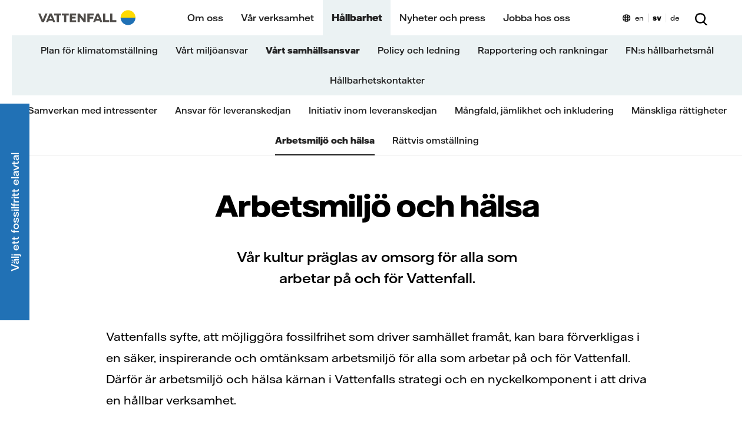

--- FILE ---
content_type: text/html; charset=utf-8
request_url: https://group.vattenfall.com/se/hallbarhet/vart-samhallsansvar/arbetsmiljo-och-halsa
body_size: 40613
content:






<!DOCTYPE html>
<html lang="sv">
<head>

        <link href="/ui/260129191700/bundle/designlibrary.css" rel="stylesheet">
        <link href="/ui/260129191700/bundle/main_s.css" rel="stylesheet">
        <link href="/ui/260129191700/bundle/main-phone-xl.css" rel="stylesheet">
        <link href="/ui/260129191700/bundle/main-tablet.css" rel="stylesheet">
        <link href="/ui/260129191700/bundle/main-desktop.css" rel="stylesheet">
        <link href="/ui/260129191700/bundle/main-desktop-xl.css" rel="stylesheet">


    <meta charset="utf-8" />
    <meta id="browserviewport" name="viewport" content="width=device-width, initial-scale=1.0" />
    <meta name="x-host" content="edit12-group.vattenfall.se" />
    <meta name="x-path" content="/hallbarhet/vart-samhallsansvar/arbetsmiljo-och-halsa" />
    <meta name="x-sitename" content="se" />


    <title>Arbetsmilj&#xF6; och h&#xE4;lsa - Vattenfall</title>
<script>if(!("gdprAppliesGlobally" in window)){window.gdprAppliesGlobally=true}if(!("cmp_id" in window)||window.cmp_id<1){window.cmp_id=0}if(!("cmp_cdid" in window)){window.cmp_cdid="e90bb27421fb7"}if(!("cmp_params" in window)){window.cmp_params=""}if(!("cmp_host" in window)){window.cmp_host="a.delivery.consentmanager.net"}if(!("cmp_cdn" in window)){window.cmp_cdn="cdn.consentmanager.net"}if(!("cmp_proto" in window)){window.cmp_proto="https:"}if(!("cmp_codesrc" in window)){window.cmp_codesrc="1"}window.cmp_getsupportedLangs=function(){var b=["DE","EN","FR","IT","NO","DA","FI","ES","PT","RO","BG","ET","EL","GA","HR","LV","LT","MT","NL","PL","SV","SK","SL","CS","HU","RU","SR","ZH","TR","UK","AR","BS"];if("cmp_customlanguages" in window){for(var a=0;a<window.cmp_customlanguages.length;a++){b.push(window.cmp_customlanguages[a].l.toUpperCase())}}return b};window.cmp_getRTLLangs=function(){var a=["AR"];if("cmp_customlanguages" in window){for(var b=0;b<window.cmp_customlanguages.length;b++){if("r" in window.cmp_customlanguages[b]&&window.cmp_customlanguages[b].r){a.push(window.cmp_customlanguages[b].l)}}}return a};window.cmp_getlang=function(a){if(typeof(a)!="boolean"){a=true}if(a&&typeof(cmp_getlang.usedlang)=="string"&&cmp_getlang.usedlang!==""){return cmp_getlang.usedlang}return window.cmp_getlangs()[0]};window.cmp_extractlang=function(a){if(a.indexOf("cmplang=")!=-1){a=a.substr(a.indexOf("cmplang=")+8,2).toUpperCase();if(a.indexOf("&")!=-1){a=a.substr(0,a.indexOf("&"))}}else{a=""}return a};window.cmp_getlangs=function(){var g=window.cmp_getsupportedLangs();var c=[];var f=location.hash;var e=location.search;var j="cmp_params" in window?window.cmp_params:"";var a="languages" in navigator?navigator.languages:[];if(cmp_extractlang(f)!=""){c.push(cmp_extractlang(f))}else{if(cmp_extractlang(e)!=""){c.push(cmp_extractlang(e))}else{if(cmp_extractlang(j)!=""){c.push(cmp_extractlang(j))}else{if("cmp_setlang" in window&&window.cmp_setlang!=""){c.push(window.cmp_setlang.toUpperCase())}else{if("cmp_langdetect" in window&&window.cmp_langdetect==1){c.push(window.cmp_getPageLang())}else{if(a.length>0){for(var d=0;d<a.length;d++){c.push(a[d])}}if("language" in navigator){c.push(navigator.language)}if("userLanguage" in navigator){c.push(navigator.userLanguage)}}}}}}var h=[];for(var d=0;d<c.length;d++){var b=c[d].toUpperCase();if(b.length<2){continue}if(g.indexOf(b)!=-1){h.push(b)}else{if(b.indexOf("-")!=-1){b=b.substr(0,2)}if(g.indexOf(b)!=-1){h.push(b)}}}if(h.length==0&&typeof(cmp_getlang.defaultlang)=="string"&&cmp_getlang.defaultlang!==""){return[cmp_getlang.defaultlang.toUpperCase()]}else{return h.length>0?h:["EN"]}};window.cmp_getPageLangs=function(){var a=window.cmp_getXMLLang();if(a!=""){a=[a.toUpperCase()]}else{a=[]}a=a.concat(window.cmp_getLangsFromURL());return a.length>0?a:["EN"]};window.cmp_getPageLang=function(){var a=window.cmp_getPageLangs();return a.length>0?a[0]:""};window.cmp_getLangsFromURL=function(){var c=window.cmp_getsupportedLangs();var b=location;var m="toUpperCase";var g=b.hostname[m]()+".";var a=b.pathname[m]()+"/";var f=[];for(var e=0;e<c.length;e++){var j=a.substring(0,c[e].length+1);if(g.substring(0,c[e].length+1)==c[e]+"."){f.push(c[e][m]())}else{if(c[e].length==5){var k=c[e].substring(3,5)+"-"+c[e].substring(0,2);if(g.substring(0,k.length+1)==k+"."){f.push(c[e][m]())}}else{if(j==c[e]+"/"||j=="/"+c[e]){f.push(c[e][m]())}else{if(j==c[e].replace("-","/")+"/"||j=="/"+c[e].replace("-","/")){f.push(c[e][m]())}else{if(c[e].length==5){var k=c[e].substring(3,5)+"-"+c[e].substring(0,2);var h=a.substring(0,k.length+1);if(h==k+"/"||h==k.replace("-","/")+"/"){f.push(c[e][m]())}}}}}}}return f};window.cmp_getXMLLang=function(){var c=document.getElementsByTagName("html");if(c.length>0){var c=c[0]}else{c=document.documentElement}if(c&&c.getAttribute){var a=c.getAttribute("xml:lang");if(typeof(a)!="string"||a==""){a=c.getAttribute("lang")}if(typeof(a)=="string"&&a!=""){var b=window.cmp_getsupportedLangs();return b.indexOf(a.toUpperCase())!=-1?a:""}else{return""}}};(function(){var B=document;var C=B.getElementsByTagName;var o=window;var t="";var h="";var k="";var D=function(e){var i="cmp_"+e;e="cmp"+e+"=";var d="";var l=e.length;var G=location;var H=G.hash;var w=G.search;var u=H.indexOf(e);var F=w.indexOf(e);if(u!=-1){d=H.substring(u+l,9999)}else{if(F!=-1){d=w.substring(F+l,9999)}else{return i in o&&typeof(o[i])!=="function"?o[i]:""}}var E=d.indexOf("&");if(E!=-1){d=d.substring(0,E)}return d};var j=D("lang");if(j!=""){t=j;k=t}else{if("cmp_getlang" in o){t=o.cmp_getlang().toLowerCase();h=o.cmp_getlangs().slice(0,3).join("_");k=o.cmp_getPageLangs().slice(0,3).join("_");if("cmp_customlanguages" in o){var m=o.cmp_customlanguages;for(var x=0;x<m.length;x++){var a=m[x].l.toLowerCase();if(a==t){t="en"}}}}}var q=("cmp_proto" in o)?o.cmp_proto:"https:";if(q!="http:"&&q!="https:"){q="https:"}var n=("cmp_ref" in o)?o.cmp_ref:location.href;if(n.length>300){n=n.substring(0,300)}var z=function(d){var I=B.createElement("script");I.setAttribute("data-cmp-ab","1");I.type="text/javascript";I.async=true;I.src=d;var H=["body","div","span","script","head"];var w="currentScript";var F="parentElement";var l="appendChild";var G="body";if(B[w]&&B[w][F]){B[w][F][l](I)}else{if(B[G]){B[G][l](I)}else{for(var u=0;u<H.length;u++){var E=C(H[u]);if(E.length>0){E[0][l](I);break}}}}};var b=D("design");var c=D("regulationkey");var y=D("gppkey");var s=D("att");var f=o.encodeURIComponent;var g=false;try{g=B.cookie.length>0}catch(A){g=false}var p=q+"//"+o.cmp_host+"/delivery/cmp.php?";p+=("cmp_id" in o&&o.cmp_id>0?"id="+o.cmp_id:"")+("cmp_cdid" in o?"&cdid="+o.cmp_cdid:"")+"&h="+f(n);p+=(b!=""?"&cmpdesign="+f(b):"")+(c!=""?"&cmpregulationkey="+f(c):"")+(y!=""?"&cmpgppkey="+f(y):"");p+=(s!=""?"&cmpatt="+f(s):"")+("cmp_params" in o?"&"+o.cmp_params:"")+(g?"&__cmpfcc=1":"");z(p+"&l="+f(t)+"&ls="+f(h)+"&lp="+f(k)+"&o="+(new Date()).getTime());var r="js";var v=D("debugunminimized")!=""?"":".min";if(D("debugcoverage")=="1"){r="instrumented";v=""}if(D("debugtest")=="1"){r="jstests";v=""}z(q+"//"+o.cmp_cdn+"/delivery/"+r+"/cmp_final"+v+".js")})();window.cmp_addFrame=function(b){if(!window.frames[b]){if(document.body){var a=document.createElement("iframe");a.style.cssText="display:none";if("cmp_cdn" in window&&"cmp_ultrablocking" in window&&window.cmp_ultrablocking>0){a.src="//"+window.cmp_cdn+"/delivery/empty.html"}a.name=b;a.setAttribute("title","Intentionally hidden, please ignore");a.setAttribute("role","none");a.setAttribute("tabindex","-1");document.body.appendChild(a)}else{window.setTimeout(window.cmp_addFrame,10,b)}}};window.cmp_rc=function(c,b){var l="";try{l=document.cookie}catch(h){l=""}var j="";var f=0;var g=false;while(l!=""&&f<100){f++;while(l.substr(0,1)==" "){l=l.substr(1,l.length)}var k=l.substring(0,l.indexOf("="));if(l.indexOf(";")!=-1){var m=l.substring(l.indexOf("=")+1,l.indexOf(";"))}else{var m=l.substr(l.indexOf("=")+1,l.length)}if(c==k){j=m;g=true}var d=l.indexOf(";")+1;if(d==0){d=l.length}l=l.substring(d,l.length)}if(!g&&typeof(b)=="string"){j=b}return(j)};window.cmp_stub=function(){var a=arguments;__cmp.a=__cmp.a||[];if(!a.length){return __cmp.a}else{if(a[0]==="ping"){if(a[1]===2){a[2]({gdprApplies:gdprAppliesGlobally,cmpLoaded:false,cmpStatus:"stub",displayStatus:"hidden",apiVersion:"2.2",cmpId:31},true)}else{a[2](false,true)}}else{if(a[0]==="getUSPData"){a[2]({version:1,uspString:window.cmp_rc("__cmpccpausps","1---")},true)}else{if(a[0]==="getTCData"){__cmp.a.push([].slice.apply(a))}else{if(a[0]==="addEventListener"||a[0]==="removeEventListener"){__cmp.a.push([].slice.apply(a))}else{if(a.length==4&&a[3]===false){a[2]({},false)}else{__cmp.a.push([].slice.apply(a))}}}}}}};window.cmp_gpp_ping=function(){return{gppVersion:"1.1",cmpStatus:"stub",cmpDisplayStatus:"hidden",signalStatus:"not ready",supportedAPIs:["2:tcfeuv2","5:tcfcav1","7:usnat","8:usca","9:usva","10:usco","11:usut","12:usct"],cmpId:31,sectionList:[],applicableSections:[0],gppString:"",parsedSections:{}}};window.cmp_gppstub=function(){var c=arguments;__gpp.q=__gpp.q||[];if(!c.length){return __gpp.q}var h=c[0];var g=c.length>1?c[1]:null;var f=c.length>2?c[2]:null;var a=null;var j=false;if(h==="ping"){a=window.cmp_gpp_ping();j=true}else{if(h==="addEventListener"){__gpp.e=__gpp.e||[];if(!("lastId" in __gpp)){__gpp.lastId=0}__gpp.lastId++;var d=__gpp.lastId;__gpp.e.push({id:d,callback:g});a={eventName:"listenerRegistered",listenerId:d,data:true,pingData:window.cmp_gpp_ping()};j=true}else{if(h==="removeEventListener"){__gpp.e=__gpp.e||[];a=false;for(var e=0;e<__gpp.e.length;e++){if(__gpp.e[e].id==f){__gpp.e[e].splice(e,1);a=true;break}}j=true}else{__gpp.q.push([].slice.apply(c))}}}if(a!==null&&typeof(g)==="function"){g(a,j)}};window.cmp_msghandler=function(d){var a=typeof d.data==="string";try{var c=a?JSON.parse(d.data):d.data}catch(f){var c=null}if(typeof(c)==="object"&&c!==null&&"__cmpCall" in c){var b=c.__cmpCall;window.__cmp(b.command,b.parameter,function(h,g){var e={__cmpReturn:{returnValue:h,success:g,callId:b.callId}};d.source.postMessage(a?JSON.stringify(e):e,"*")})}if(typeof(c)==="object"&&c!==null&&"__uspapiCall" in c){var b=c.__uspapiCall;window.__uspapi(b.command,b.version,function(h,g){var e={__uspapiReturn:{returnValue:h,success:g,callId:b.callId}};d.source.postMessage(a?JSON.stringify(e):e,"*")})}if(typeof(c)==="object"&&c!==null&&"__tcfapiCall" in c){var b=c.__tcfapiCall;window.__tcfapi(b.command,b.version,function(h,g){var e={__tcfapiReturn:{returnValue:h,success:g,callId:b.callId}};d.source.postMessage(a?JSON.stringify(e):e,"*")},b.parameter)}if(typeof(c)==="object"&&c!==null&&"__gppCall" in c){var b=c.__gppCall;window.__gpp(b.command,function(h,g){var e={__gppReturn:{returnValue:h,success:g,callId:b.callId}};d.source.postMessage(a?JSON.stringify(e):e,"*")},"parameter" in b?b.parameter:null,"version" in b?b.version:1)}};window.cmp_setStub=function(a){if(!(a in window)||(typeof(window[a])!=="function"&&typeof(window[a])!=="object"&&(typeof(window[a])==="undefined"||window[a]!==null))){window[a]=window.cmp_stub;window[a].msgHandler=window.cmp_msghandler;window.addEventListener("message",window.cmp_msghandler,false)}};window.cmp_setGppStub=function(a){if(!(a in window)||(typeof(window[a])!=="function"&&typeof(window[a])!=="object"&&(typeof(window[a])==="undefined"||window[a]!==null))){window[a]=window.cmp_gppstub;window[a].msgHandler=window.cmp_msghandler;window.addEventListener("message",window.cmp_msghandler,false)}};if(!("cmp_noiframepixel" in window)){window.cmp_addFrame("__cmpLocator")}if((!("cmp_disableusp" in window)||!window.cmp_disableusp)&&!("cmp_noiframepixel" in window)){window.cmp_addFrame("__uspapiLocator")}if((!("cmp_disabletcf" in window)||!window.cmp_disabletcf)&&!("cmp_noiframepixel" in window)){window.cmp_addFrame("__tcfapiLocator")}if((!("cmp_disablegpp" in window)||!window.cmp_disablegpp)&&!("cmp_noiframepixel" in window)){window.cmp_addFrame("__gppLocator")}window.cmp_setStub("__cmp");if(!("cmp_disabletcf" in window)||!window.cmp_disabletcf){window.cmp_setStub("__tcfapi")}if(!("cmp_disableusp" in window)||!window.cmp_disableusp){window.cmp_setStub("__uspapi")}if(!("cmp_disablegpp" in window)||!window.cmp_disablegpp){window.cmp_setGppStub("__gpp")};</script>
        <script type="application/ld+json">
            {
              "@context": "https://schema.org",
              "@type": "Organization",
              "url": "https://group.vattenfall.com/",
                      "logo": "https://group.vattenfall.com/se/globalassets/brand-story/images/vattenfall-logo.png"
            }
        </script>


<link rel='preload' href ='/ui/bundle/assets/VattenfallHall-Regular.woff2' as='font' type = 'font/woff2' crossorigin /><link rel='preload' href ='/ui/bundle/assets/VattenfallHall-Medium.woff2' as='font' type = 'font/woff2' crossorigin /><link rel='preload' href ='/ui/bundle/assets/VattenfallHall-Bold.woff2' as='font' type = 'font/woff2' crossorigin /><link rel='preload' href='/ui/260129191700/bundle/designlibrary.css ' as='style' /><link rel='preload' href='/ui/260129191700/bundle/main_s.css ' as='style' /><link rel='preload' href=/ui/260129191700/bundle/runtime.js as='script'><link rel='preload' href=/ui/260129191700/bundle/main.js as='script'>        <noscript aria-hidden="true">
            <link rel="stylesheet" href="/ui/260129191700/bundle/designlibrary.css">
            <link rel="stylesheet" href="/ui/260129191700/bundle/main-phone-xl.css">
            <link rel="stylesheet" href="/ui/260129191700/bundle/main-tablet.css">
            <link rel="stylesheet" href="/ui/260129191700/bundle/main-desktop.css">
            <link rel="stylesheet" href="/ui/260129191700/bundle/main-desktop-xl.css">
            You need to enable JavaScript to get the full functionality of this site.
        </noscript>
    <script>
        window.statistics = [".googletagmanager.com/gtm",".google-analytics.com/analytics.js",".eurolandir.com/tools/common/google-analytics.js",".eurolandir.com",".usea01.idio.episerver.net/ia.js",".containers.piwik.pro",];
        window.marketing = [".doubleclick.net",".facebook.net","adservice.google.com",".inzynk.io",];
        window.personalization = [".youtube.com",];
        window.YETT_BLACKLIST = [/\.googletagmanager\.com\/gtm/,/\.google-analytics\.com\/analytics\.js/,/\.eurolandir\.com\/tools\/common\/google-analytics\.js/,/\.eurolandir\.com/,/\.usea01\.idio\.episerver\.net\/ia\.js/,/\.containers\.piwik\.pro/,/\.doubleclick\.net/,/\.facebook\.net/,/adservice\.google\.com/,/\.inzynk\.io/,/\.youtube\.com/,];
        window.YETT_WHITELIST = [];
        window.siteDomain = ".vattenfall.com";
        window.USING_CONSENT_MANAGER = true;
    </script>


    <link rel="canonical" href="https://group.vattenfall.com/se/hallbarhet/vart-samhallsansvar/arbetsmiljo-och-halsa" />



<meta content="width=device-width, minimum-scale=1, maximum-scale=5, initial-scale=1" name="viewport" />
<meta content="445274" name="pageid" />
<meta content="Arbetsmilj&#xF6; och h&#xE4;lsa utg&#xF6;r k&#xE4;rnan i Vattenfalls strategi och &#xE4;r en nyckelkomponent i att driva en h&#xE5;llbar verksamhet." name="description" />


<meta content="20261290" property="buildversion" />
<meta content="Arbetsmilj&#xF6; och h&#xE4;lsa" property="og:title" />
<meta content="Arbetsmilj&#xF6; och h&#xE4;lsa utg&#xF6;r k&#xE4;rnan i Vattenfalls strategi och &#xE4;r en nyckelkomponent i att driva en h&#xE5;llbar verksamhet." property="og:description" />
<meta content="https://group.vattenfall.com/se/hallbarhet/vart-samhallsansvar/arbetsmiljo-och-halsa" property="og:url" />
<meta content="https://group.vattenfall.com/se/globalassets/com/sustainability/climber-kriegers-flak-0099_5x3.jpg" property="og:image" />
<meta content="Vattenfall" property="og:site_name" />
<meta content="website" property="og:type" />
<meta content="summary_large_image" name="twitter:card" />
<meta content="Arbetsmilj&#xF6; och h&#xE4;lsa" name="twitter:title" />
<meta content="Arbetsmilj&#xF6; och h&#xE4;lsa utg&#xF6;r k&#xE4;rnan i Vattenfalls strategi och &#xE4;r en nyckelkomponent i att driva en h&#xE5;llbar verksamhet." name="twitter:description" />
<meta content="https://group.vattenfall.com/se/globalassets/com/sustainability/climber-kriegers-flak-0099_5x3.jpg" name="twitter:image" />
<meta content="Vattenfall" name="apple-mobile-web-app-title" />
<meta content="Vattenfall" name="application-name" />


    <link rel="shortcut icon" href="/favicon.ico?v=2" type="image/x-icon" />

        <script>
            !function (t, e) { "object" == typeof exports && "undefined" != typeof module ? e(exports) : "function" == typeof define && define.amd ? define(["exports"], e) : e((t = t || self).yett = {}) }(this, function (t) { "use strict"; if (window.USING_CONSENT_MANAGER === true) { return; } function o(e, t) { return e && (!t || t !== s) && (!a.blacklist || a.blacklist.some(function (t) { return t.test(e) })) && (!a.whitelist || a.whitelist.every(function (t) { return !t.test(e) })) } function l(t) { var e = t.getAttribute("src"); return a.blacklist && a.blacklist.every(function (t) { return !t.test(e) }) || a.whitelist && a.whitelist.some(function (t) { return t.test(e) }) } var s = "javascript/blocked", a = { blacklist: window.YETT_BLACKLIST, whitelist: window.YETT_WHITELIST }, u = { blacklisted: [] }, p = new MutationObserver(function (t) { for (var e = 0; e < t.length; e++)for (var i = t[e].addedNodes, n = function (t) { var n = i[t]; if (1 === n.nodeType && "SCRIPT" === n.tagName) { var e = n.src, r = n.type; if (o(e, r)) { u.blacklisted.push(n.cloneNode()), n.type = s; n.addEventListener("beforescriptexecute", function t(e) { n.getAttribute("type") === s && e.preventDefault(), n.removeEventListener("beforescriptexecute", t) }), n.parentElement && n.parentElement.removeChild(n) } } }, r = 0; r < i.length; r++)n(r) }); p.observe(document.documentElement, { childList: !0, subtree: !0 }); var c = document.createElement; function f(t) { return function (t) { if (Array.isArray(t)) { for (var e = 0, n = new Array(t.length); e < t.length; e++)n[e] = t[e]; return n } }(t) || function (t) { if (Symbol.iterator in Object(t) || "[object Arguments]" === Object.prototype.toString.call(t)) return Array.from(t) }(t) || function () { throw new TypeError("Invalid attempt to spread non-iterable instance") }() } document.createElement = function () { for (var t = arguments.length, e = new Array(t), n = 0; n < t; n++)e[n] = arguments[n]; if ("script" !== e[0].toLowerCase()) return c.bind(document).apply(void 0, e); var r = c.bind(document).apply(void 0, e), i = r.setAttribute.bind(r); try { Object.defineProperties(r, { src: { get: function () { return r.getAttribute("src") }, set: function (t) { return o(t, r.type) && i("type", s), i("src", t), !0 } }, type: { set: function (t) { var e = o(r.src, r.type) ? s : t; return i("type", e), !0 } } }), r.setAttribute = function (t, e) { "type" === t || "src" === t ? r[t] = e : HTMLScriptElement.prototype.setAttribute.call(r, t, e) } } catch (t) { console.warn("Yett: unable to prevent script execution for script src ", r.src, ".\n", 'A likely cause would be because you are using a third-party browser extension that monkey patches the "document.createElement" function.') } return r }; var d = new RegExp("[|\\{}()[\\]^$+*?.]", "g"); t.unblock = function () { for (var t = arguments.length, n = new Array(t), e = 0; e < t; e++)n[e] = arguments[e]; n.length < 1 ? (a.blacklist = [], a.whitelist = []) : (a.blacklist && (a.blacklist = a.blacklist.filter(function (e) { return n.every(function (t) { return "string" == typeof t ? !e.test(t) : t instanceof RegExp ? e.toString() !== t.toString() : void 0 }) })), a.whitelist && (a.whitelist = [].concat(f(a.whitelist), f(n.map(function (e) { if ("string" == typeof e) { var n = ".*" + e.replace(d, "\\$&") + ".*"; if (a.whitelist.every(function (t) { return t.toString() !== n.toString() })) return new RegExp(n) } else if (e instanceof RegExp && a.whitelist.every(function (t) { return t.toString() !== e.toString() })) return e; return null }).filter(Boolean))))); for (var r = document.querySelectorAll('script[type="'.concat(s, '"]')), i = 0; i < r.length; i++) { var o = r[i]; l(o) && (o.type = "application/javascript", u.blacklisted.push(o), o.parentElement.removeChild(o)) } var c = 0; f(u.blacklisted).forEach(function (t, e) { if (l(t)) { var n = document.createElement("script"); n.setAttribute("src", t.src), n.setAttribute("type", "application/javascript"), document.head.appendChild(n), u.blacklisted.splice(e - c, 1), c++ } }), a.blacklist && a.blacklist.length < 1 && p.disconnect() }, Object.defineProperty(t, "__esModule", { value: !0 }) });
var lf = [], d = document, w = window, raf = w.requestAnimationFrame || w.mozRequestAnimationFrame || w.webkitRequestAnimationFrame || w.msRequestAnimationFrame, af = function (e, n) { var t = d.getElementsByTagName("head")[0], i = e.indexOf(".js") > 0 ? "script" : "link", a = d.createElement(i); "link" === i ? a.href = e : a.src = e, "link" === i && (a.rel = "stylesheet"), "function" == typeof n && (a.onload = n), t.parentNode.insertBefore(a, t) }; lfn = function () { if (w.lf.length) for (var e = 0; e < w.lf.length; e++)"function" == typeof w.lf[e] && w.lf[e]() };

function vatCheckInitialCookie() {
    if (document.cookie.indexOf("acceptedcookies") === -1) {
        var cookiePopupEl = document.querySelector('.js-acceptcookie');
        if (cookiePopupEl && cookiePopupEl.getAttribute('data-hidecookiebanner') !== 'true') {
            document.body.classList.add('show-cookie-disclaimer');
        }
    }
}

if (window.USING_CONSENT_MANAGER !== true) {
    if (document.readyState === 'loading') {
        document.addEventListener('DOMContentLoaded', vatCheckInitialCookie);
    } else {
        vatCheckInitialCookie();
    }
}
        </script>

        <style>.videoblock{position:relative}.videoblock .videoblock-overlay-youtube{display:none}.videoblock.playing .videoblock-overlay-youtube{display:block}.videoblock.playing .videoblock-overlay{display:none}.videoblock .play-button-wrapper .play-button{font-family:"Vattenfall Hall","Helvetica","Arial",sans-serif;font-weight:500;font-size:1.2rem;line-height:23px;height:45px;border-radius:23px;padding:7px 50px 7px 65px;border:none;background:#ffda00}@media screen and (min-width: 48em){.videoblock .play-button-wrapper .play-button{padding:11px 50px 11px 65px}}.videoblock .videoblock-content-wrapper{position:absolute;top:0;left:0;right:0;bottom:0;display:-webkit-box;display:-ms-flexbox;display:flex;-webkit-box-orient:vertical;-webkit-box-direction:normal;-ms-flex-direction:column;flex-direction:column;-webkit-box-pack:center;-ms-flex-pack:center;justify-content:center;-webkit-box-align:center;-ms-flex-align:center;align-items:center;padding:2rem 2rem}@media screen and (min-width: 48em){.videoblock .videoblock-content-wrapper{padding:2rem 6rem}}.videoblock .videoblock-content-wrapper.hide{-webkit-transition:opacity 400ms;transition:opacity 400ms;opacity:0;display:none}.videoblock .videoblock-content{text-align:center;width:75%;color:#fff}.videoblock .videoblock-content{text-align:center;width:75%;color:#fff}.videoblock .videoblock-content .center{text-align:center}.videoblock .videoblock-content h2{font-family:"Vattenfall Hall Display","Helvetica","Arial",sans-serif;font-size:3.1rem;line-height:56px;font-weight:800;margin-top:-2rem}.videoblock .videoblock-content>*:last-child{padding-bottom:0;margin-bottom:0}.videoblock .videoblock-content.has-long-headline{width:auto;max-width:1200px}.page-pressrelease .videoblock,.page-story .videoblock,.page-news .videoblock,page-opinion .videoblock,page-interview .videoblock{margin-bottom:30px}.page-pressrelease .videoblock .videoblock-overlay,.page-story .videoblock .videoblock-overlay,.page-news .videoblock .videoblock-overlay,page-opinion .videoblock .videoblock-overlay,page-interview .videoblock .videoblock-overlay{padding-top:56.25%}.page-pressrelease .videoblock .videoblock-overlay video,.page-story .videoblock .videoblock-overlay video,.page-news .videoblock .videoblock-overlay video,page-opinion .videoblock .videoblock-overlay video,page-interview .videoblock .videoblock-overlay video{position:absolute;top:0}.page-pressrelease .videoblock .videoblock-overlay.aspect-ratio,.page-story .videoblock .videoblock-overlay.aspect-ratio,.page-news .videoblock .videoblock-overlay.aspect-ratio,page-opinion .videoblock .videoblock-overlay.aspect-ratio,page-interview .videoblock .videoblock-overlay.aspect-ratio{padding-top:56.25%}.page-pressrelease .videoblock .videoblock-overlay.aspect-ratio-1-1,.page-story .videoblock .videoblock-overlay.aspect-ratio-1-1,.page-news .videoblock .videoblock-overlay.aspect-ratio-1-1,page-opinion .videoblock .videoblock-overlay.aspect-ratio-1-1,page-interview .videoblock .videoblock-overlay.aspect-ratio-1-1{padding-top:100%}.page-pressrelease .videoblock .videoblock-overlay.aspect-ratio-4-3,.page-story .videoblock .videoblock-overlay.aspect-ratio-4-3,.page-news .videoblock .videoblock-overlay.aspect-ratio-4-3,page-opinion .videoblock .videoblock-overlay.aspect-ratio-4-3,page-interview .videoblock .videoblock-overlay.aspect-ratio-4-3{padding-top:75%}.page-pressrelease .videoblock .videoblock-overlay.aspect-ratio-3-2,.page-story .videoblock .videoblock-overlay.aspect-ratio-3-2,.page-news .videoblock .videoblock-overlay.aspect-ratio-3-2,page-opinion .videoblock .videoblock-overlay.aspect-ratio-3-2,page-interview .videoblock .videoblock-overlay.aspect-ratio-3-2{padding-top:67%}.startpage .hero-section,.businesscardsitestartpage .hero-section{height:auto;margin-bottom:8rem;position:relative}.desktop-lang-selector,.mobile-lang-selector{position:relative;display:-webkit-box;display:-ms-flexbox;display:flex;background-position:left 24px;background-repeat:no-repeat;background-image:url("data:image/svg+xml,%3Csvg xmlns='http://www.w3.org/2000/svg' width='13' height='13' fill='none' viewBox='0 0 13 13'%3E%3Cpath fill='%23000' fill-rule='evenodd' d='M6.5.5C10.09.5 13 2.42 13 6.68c0 4.25-2.9 6.17-6.49 6.17H6.5C2.9 12.85 0 10.93 0 6.68 0 2.42 2.91.5 6.5.5Zm0 11.05h.01c.33 0 .63-.27.91-.8.17-.32.35-.79.49-1.47H5.1c.1.53.26 1.04.48 1.47.27.53.59.8.92.8ZM4.93 7.98A16.9 16.9 0 0 1 4.9 5.7h3.2a17.72 17.72 0 0 1-.02 2.28H4.92ZM1.36 5.7a7.38 7.38 0 0 0 .06 2.27h2.2A16.91 16.91 0 0 1 3.6 5.7H1.36ZM6.1 1.93a.68.68 0 0 1 .8 0c.18.13.36.35.52.66.27.5.44 1.15.55 1.81H5.04c.14-.88.35-1.45.55-1.81.15-.3.33-.53.51-.66Zm5.53 3.77H9.4a21.08 21.08 0 0 1-.02 2.28h2.2a6.78 6.78 0 0 0 .05-2.28Zm-.35-1.3h-2a7.7 7.7 0 0 0-.65-2.3c.63.2 1.17.5 1.61.88.45.38.8.86 1.04 1.42ZM4.37 2.1c-.63.2-1.17.5-1.62.88-.45.38-.8.86-1.03 1.42h2c.14-.94.36-1.7.65-2.3Zm-2.5 7.18h1.91c.15.8.35 1.45.6 1.97-.62-.2-1.17-.5-1.62-.88-.37-.3-.66-.67-.88-1.1Zm6.76 1.97c.62-.2 1.17-.5 1.62-.88.36-.3.65-.67.88-1.1h-1.9c-.14.8-.35 1.45-.6 1.98Z' clip-rule='evenodd'/%3E%3C/svg%3E");background-color:transparent}.desktop-lang-selector a,.mobile-lang-selector a{padding:0 7px;margin:5px 0;font-weight:400;font-size:12px;line-height:15px;color:#000}.desktop-lang-selector a:hover,.mobile-lang-selector a:hover{color:#2071b5}.desktop-lang-selector a.active,.mobile-lang-selector a.active{font-weight:700}.desktop-lang-selector a+a,.mobile-lang-selector a+a{border-left:1px solid #dadada}.desktop-lang-selector{float:right;padding:18px 0px 11px 14px}@media(max-width: 1199px){.desktop-lang-selector{display:none}}.mobile-lang-selector{float:none;padding:17px 20px 12px 14px;margin-left:3rem}button,input[type=button]{background:none;border:0;padding:0;color:#000;cursor:pointer;font-weight:normal;font-family:"Vattenfall Hall","Helvetica","Arial",sans-serif}html{font-size:.8rem}@media(min-width: 576px){html{font-size:.8rem}}@media(min-width: 768px){html{font-size:1rem}}.navmobile{display:none}.landingpageb .landingpageb-hero,.landingpagec .landingpageb-hero{-webkit-animation-name:backgroundfade;animation-name:backgroundfade;-webkit-animation-fill-mode:both;animation-fill-mode:both;-webkit-animation-delay:1s;animation-delay:1s;-webkit-animation-duration:2s;animation-duration:2s}@-webkit-keyframes backgroundfade{0%{background-color:#fff}100%{background-color:#000}}@keyframes backgroundfade{0%{background-color:#fff}100%{background-color:#000}}.landingpageb .landingpageb-hero>picture,.landingpageb .landingpageb-hero>figure,.landingpagec .landingpageb-hero>picture,.landingpagec .landingpageb-hero>figure{-webkit-animation-name:imagefade;animation-name:imagefade;-webkit-animation-fill-mode:both;animation-fill-mode:both;-webkit-animation-delay:1s;animation-delay:1s;-webkit-animation-duration:2s;animation-duration:2s;position:absolute;left:0;right:0;top:0;bottom:0}@-webkit-keyframes imagefade{0%{opacity:1}100%{opacity:.8}}@keyframes imagefade{0%{opacity:1}100%{opacity:.8}}.foldout .linklist .linkitem{font-size:16px;line-height:28px;letter-spacing:-0.1px;line-height:22px;padding-top:6px;padding-bottom:6px}.vf-container{width:100%;padding-right:20px;padding-left:20px;margin-right:auto;margin-left:auto;clear:left}@media(max-width: 767.98px){.vf-container{padding-left:21px;padding-right:21px}}@media(max-width: 991.98px){.vf-container{padding-left:30px;padding-right:30px}}@media(min-width: 576px){.vf-container{max-width:540px}}@media(min-width: 768px){.vf-container{max-width:720px}}@media(min-width: 992px){.vf-container{max-width:960px}}@media(min-width: 1200px){.vf-container{max-width:1160px}}@media(min-width: 576px){.vf-container--tight{max-width:540px}}@media(min-width: 768px){.vf-container--tight{max-width:600px}}@media(min-width: 992px){.vf-container--tight{max-width:774px}}@media(min-width: 1200px){.vf-container--tight{max-width:960px}}.vf-container-bleed{margin-right:auto;margin-left:auto;max-width:1680px}@media(max-width: 767.98px){.vf-container-bleed{padding-left:0;padding-right:0}}.vf-container-fluid{width:100%;padding-right:20px;padding-left:20px;margin-right:auto;margin-left:auto}@media(max-width: 767.98px){.vf-container-fluid{padding-left:21px;padding-right:21px}}@media(max-width: 991.98px){.vf-container-fluid{padding-left:30px;padding-right:30px}}.vf-row{display:-webkit-box;display:-ms-flexbox;display:flex;-ms-flex-wrap:wrap;flex-wrap:wrap;margin-right:-12px;margin-left:-12px}.vf-no-gutters{margin-right:0;margin-left:0}.vf-no-gutters>.vf-col,.vf-no-gutters>[class*=vf-col-]{padding-right:0;padding-left:0}.vf-col-xl,.vf-col-xl-auto,.vf-col-xl-12,.vf-col-xl-11,.vf-col-xl-10,.vf-col-xl-9,.vf-col-xl-8,.vf-col-xl-7,.vf-col-xl-6,.vf-col-xl-5,.vf-col-xl-4,.vf-col-xl-3,.vf-col-xl-2,.vf-col-xl-1,.vf-col-lg,.vf-col-lg-auto,.vf-col-lg-12,.vf-col-lg-11,.vf-col-lg-10,.vf-col-lg-9,.vf-col-lg-8,.vf-col-lg-7,.vf-col-lg-6,.vf-col-lg-5,.vf-col-lg-4,.vf-col-lg-3,.vf-col-lg-2,.vf-col-lg-1,.vf-col-md,.vf-col-md-auto,.vf-col-md-12,.vf-col-md-11,.vf-col-md-10,.vf-col-md-9,.vf-col-md-8,.vf-col-md-7,.vf-col-md-6,.vf-col-md-5,.vf-col-md-4,.vf-col-md-3,.vf-col-md-2,.vf-col-md-1,.vf-col-sm,.vf-col-sm-auto,.vf-col-sm-12,.vf-col-sm-11,.vf-col-sm-10,.vf-col-sm-9,.vf-col-sm-8,.vf-col-sm-7,.vf-col-sm-6,.vf-col-sm-5,.vf-col-sm-4,.vf-col-sm-3,.vf-col-sm-2,.vf-col-sm-1,.vf-col,.vf-col-auto,.vf-col-12,.vf-col-11,.vf-col-10,.vf-col-9,.vf-col-8,.vf-col-7,.vf-col-6,.vf-col-5,.vf-col-4,.vf-col-3,.vf-col-2,.vf-col-1{position:relative;width:100%;padding-right:12px;padding-left:12px}.vf-col{-ms-flex-preferred-size:0;flex-basis:0;-webkit-box-flex:1;-ms-flex-positive:1;flex-grow:1;max-width:100%}.vf-col-auto{-webkit-box-flex:0;-ms-flex:0 0 auto;flex:0 0 auto;width:auto;max-width:100%}.vf-col-1{-webkit-box-flex:0;-ms-flex:0 0 8.3333333333%;flex:0 0 8.3333333333%;max-width:8.3333333333%}.vf-col-2{-webkit-box-flex:0;-ms-flex:0 0 16.6666666667%;flex:0 0 16.6666666667%;max-width:16.6666666667%}.vf-col-3{-webkit-box-flex:0;-ms-flex:0 0 25%;flex:0 0 25%;max-width:25%}.vf-col-4{-webkit-box-flex:0;-ms-flex:0 0 33.3333333333%;flex:0 0 33.3333333333%;max-width:33.3333333333%}.vf-col-5{-webkit-box-flex:0;-ms-flex:0 0 41.6666666667%;flex:0 0 41.6666666667%;max-width:41.6666666667%}.vf-col-6{-webkit-box-flex:0;-ms-flex:0 0 50%;flex:0 0 50%;max-width:50%}.vf-col-7{-webkit-box-flex:0;-ms-flex:0 0 58.3333333333%;flex:0 0 58.3333333333%;max-width:58.3333333333%}.vf-col-8{-webkit-box-flex:0;-ms-flex:0 0 66.6666666667%;flex:0 0 66.6666666667%;max-width:66.6666666667%}.vf-col-9{-webkit-box-flex:0;-ms-flex:0 0 75%;flex:0 0 75%;max-width:75%}.vf-col-10{-webkit-box-flex:0;-ms-flex:0 0 83.3333333333%;flex:0 0 83.3333333333%;max-width:83.3333333333%}.vf-col-11{-webkit-box-flex:0;-ms-flex:0 0 91.6666666667%;flex:0 0 91.6666666667%;max-width:91.6666666667%}.vf-col-12{-webkit-box-flex:0;-ms-flex:0 0 100%;flex:0 0 100%;max-width:100%}.order-first{-webkit-box-ordinal-group:0;-ms-flex-order:-1;order:-1}.order-last{-webkit-box-ordinal-group:14;-ms-flex-order:13;order:13}.order-0{-webkit-box-ordinal-group:1;-ms-flex-order:0;order:0}.order-1{-webkit-box-ordinal-group:2;-ms-flex-order:1;order:1}.order-2{-webkit-box-ordinal-group:3;-ms-flex-order:2;order:2}.order-3{-webkit-box-ordinal-group:4;-ms-flex-order:3;order:3}.order-4{-webkit-box-ordinal-group:5;-ms-flex-order:4;order:4}.order-5{-webkit-box-ordinal-group:6;-ms-flex-order:5;order:5}.order-6{-webkit-box-ordinal-group:7;-ms-flex-order:6;order:6}.order-7{-webkit-box-ordinal-group:8;-ms-flex-order:7;order:7}.order-8{-webkit-box-ordinal-group:9;-ms-flex-order:8;order:8}.order-9{-webkit-box-ordinal-group:10;-ms-flex-order:9;order:9}.order-10{-webkit-box-ordinal-group:11;-ms-flex-order:10;order:10}.order-11{-webkit-box-ordinal-group:12;-ms-flex-order:11;order:11}.order-12{-webkit-box-ordinal-group:13;-ms-flex-order:12;order:12}.vf-offset-1{margin-left:8.3333333333%}.vf-offset-2{margin-left:16.6666666667%}.vf-offset-3{margin-left:25%}.vf-offset-4{margin-left:33.3333333333%}.vf-offset-5{margin-left:41.6666666667%}.vf-offset-6{margin-left:50%}.vf-offset-7{margin-left:58.3333333333%}.vf-offset-8{margin-left:66.6666666667%}.vf-offset-9{margin-left:75%}.vf-offset-10{margin-left:83.3333333333%}.vf-offset-11{margin-left:91.6666666667%}@media(min-width: 576px){.vf-col-sm{-ms-flex-preferred-size:0;flex-basis:0;-webkit-box-flex:1;-ms-flex-positive:1;flex-grow:1;max-width:100%}.vf-col-sm-auto{-webkit-box-flex:0;-ms-flex:0 0 auto;flex:0 0 auto;width:auto;max-width:100%}.vf-col-sm-1{-webkit-box-flex:0;-ms-flex:0 0 8.3333333333%;flex:0 0 8.3333333333%;max-width:8.3333333333%}.vf-col-sm-2{-webkit-box-flex:0;-ms-flex:0 0 16.6666666667%;flex:0 0 16.6666666667%;max-width:16.6666666667%}.vf-col-sm-3{-webkit-box-flex:0;-ms-flex:0 0 25%;flex:0 0 25%;max-width:25%}.vf-col-sm-4{-webkit-box-flex:0;-ms-flex:0 0 33.3333333333%;flex:0 0 33.3333333333%;max-width:33.3333333333%}.vf-col-sm-5{-webkit-box-flex:0;-ms-flex:0 0 41.6666666667%;flex:0 0 41.6666666667%;max-width:41.6666666667%}.vf-col-sm-6{-webkit-box-flex:0;-ms-flex:0 0 50%;flex:0 0 50%;max-width:50%}.vf-col-sm-7{-webkit-box-flex:0;-ms-flex:0 0 58.3333333333%;flex:0 0 58.3333333333%;max-width:58.3333333333%}.vf-col-sm-8{-webkit-box-flex:0;-ms-flex:0 0 66.6666666667%;flex:0 0 66.6666666667%;max-width:66.6666666667%}.vf-col-sm-9{-webkit-box-flex:0;-ms-flex:0 0 75%;flex:0 0 75%;max-width:75%}.vf-col-sm-10{-webkit-box-flex:0;-ms-flex:0 0 83.3333333333%;flex:0 0 83.3333333333%;max-width:83.3333333333%}.vf-col-sm-11{-webkit-box-flex:0;-ms-flex:0 0 91.6666666667%;flex:0 0 91.6666666667%;max-width:91.6666666667%}.vf-col-sm-12{-webkit-box-flex:0;-ms-flex:0 0 100%;flex:0 0 100%;max-width:100%}.order-sm-first{-webkit-box-ordinal-group:0;-ms-flex-order:-1;order:-1}.order-sm-last{-webkit-box-ordinal-group:14;-ms-flex-order:13;order:13}.order-sm-0{-webkit-box-ordinal-group:1;-ms-flex-order:0;order:0}.order-sm-1{-webkit-box-ordinal-group:2;-ms-flex-order:1;order:1}.order-sm-2{-webkit-box-ordinal-group:3;-ms-flex-order:2;order:2}.order-sm-3{-webkit-box-ordinal-group:4;-ms-flex-order:3;order:3}.order-sm-4{-webkit-box-ordinal-group:5;-ms-flex-order:4;order:4}.order-sm-5{-webkit-box-ordinal-group:6;-ms-flex-order:5;order:5}.order-sm-6{-webkit-box-ordinal-group:7;-ms-flex-order:6;order:6}.order-sm-7{-webkit-box-ordinal-group:8;-ms-flex-order:7;order:7}.order-sm-8{-webkit-box-ordinal-group:9;-ms-flex-order:8;order:8}.order-sm-9{-webkit-box-ordinal-group:10;-ms-flex-order:9;order:9}.order-sm-10{-webkit-box-ordinal-group:11;-ms-flex-order:10;order:10}.order-sm-11{-webkit-box-ordinal-group:12;-ms-flex-order:11;order:11}.order-sm-12{-webkit-box-ordinal-group:13;-ms-flex-order:12;order:12}.vf-offset-sm-0{margin-left:0}.vf-offset-sm-1{margin-left:8.3333333333%}.vf-offset-sm-2{margin-left:16.6666666667%}.vf-offset-sm-3{margin-left:25%}.vf-offset-sm-4{margin-left:33.3333333333%}.vf-offset-sm-5{margin-left:41.6666666667%}.vf-offset-sm-6{margin-left:50%}.vf-offset-sm-7{margin-left:58.3333333333%}.vf-offset-sm-8{margin-left:66.6666666667%}.vf-offset-sm-9{margin-left:75%}.vf-offset-sm-10{margin-left:83.3333333333%}.vf-offset-sm-11{margin-left:91.6666666667%}}@media(min-width: 768px){.vf-col-md{-ms-flex-preferred-size:0;flex-basis:0;-webkit-box-flex:1;-ms-flex-positive:1;flex-grow:1;max-width:100%}.vf-col-md-auto{-webkit-box-flex:0;-ms-flex:0 0 auto;flex:0 0 auto;width:auto;max-width:100%}.vf-col-md-1{-webkit-box-flex:0;-ms-flex:0 0 8.3333333333%;flex:0 0 8.3333333333%;max-width:8.3333333333%}.vf-col-md-2{-webkit-box-flex:0;-ms-flex:0 0 16.6666666667%;flex:0 0 16.6666666667%;max-width:16.6666666667%}.vf-col-md-3{-webkit-box-flex:0;-ms-flex:0 0 25%;flex:0 0 25%;max-width:25%}.vf-col-md-4{-webkit-box-flex:0;-ms-flex:0 0 33.3333333333%;flex:0 0 33.3333333333%;max-width:33.3333333333%}.vf-col-md-5{-webkit-box-flex:0;-ms-flex:0 0 41.6666666667%;flex:0 0 41.6666666667%;max-width:41.6666666667%}.vf-col-md-6{-webkit-box-flex:0;-ms-flex:0 0 50%;flex:0 0 50%;max-width:50%}.vf-col-md-7{-webkit-box-flex:0;-ms-flex:0 0 58.3333333333%;flex:0 0 58.3333333333%;max-width:58.3333333333%}.vf-col-md-8{-webkit-box-flex:0;-ms-flex:0 0 66.6666666667%;flex:0 0 66.6666666667%;max-width:66.6666666667%}.vf-col-md-9{-webkit-box-flex:0;-ms-flex:0 0 75%;flex:0 0 75%;max-width:75%}.vf-col-md-10{-webkit-box-flex:0;-ms-flex:0 0 83.3333333333%;flex:0 0 83.3333333333%;max-width:83.3333333333%}.vf-col-md-11{-webkit-box-flex:0;-ms-flex:0 0 91.6666666667%;flex:0 0 91.6666666667%;max-width:91.6666666667%}.vf-col-md-12{-webkit-box-flex:0;-ms-flex:0 0 100%;flex:0 0 100%;max-width:100%}.order-md-first{-webkit-box-ordinal-group:0;-ms-flex-order:-1;order:-1}.order-md-last{-webkit-box-ordinal-group:14;-ms-flex-order:13;order:13}.order-md-0{-webkit-box-ordinal-group:1;-ms-flex-order:0;order:0}.order-md-1{-webkit-box-ordinal-group:2;-ms-flex-order:1;order:1}.order-md-2{-webkit-box-ordinal-group:3;-ms-flex-order:2;order:2}.order-md-3{-webkit-box-ordinal-group:4;-ms-flex-order:3;order:3}.order-md-4{-webkit-box-ordinal-group:5;-ms-flex-order:4;order:4}.order-md-5{-webkit-box-ordinal-group:6;-ms-flex-order:5;order:5}.order-md-6{-webkit-box-ordinal-group:7;-ms-flex-order:6;order:6}.order-md-7{-webkit-box-ordinal-group:8;-ms-flex-order:7;order:7}.order-md-8{-webkit-box-ordinal-group:9;-ms-flex-order:8;order:8}.order-md-9{-webkit-box-ordinal-group:10;-ms-flex-order:9;order:9}.order-md-10{-webkit-box-ordinal-group:11;-ms-flex-order:10;order:10}.order-md-11{-webkit-box-ordinal-group:12;-ms-flex-order:11;order:11}.order-md-12{-webkit-box-ordinal-group:13;-ms-flex-order:12;order:12}.vf-offset-md-0{margin-left:0}.vf-offset-md-1{margin-left:8.3333333333%}.vf-offset-md-2{margin-left:16.6666666667%}.vf-offset-md-3{margin-left:25%}.vf-offset-md-4{margin-left:33.3333333333%}.vf-offset-md-5{margin-left:41.6666666667%}.vf-offset-md-6{margin-left:50%}.vf-offset-md-7{margin-left:58.3333333333%}.vf-offset-md-8{margin-left:66.6666666667%}.vf-offset-md-9{margin-left:75%}.vf-offset-md-10{margin-left:83.3333333333%}.vf-offset-md-11{margin-left:91.6666666667%}}@media(min-width: 992px){.vf-col-lg{-ms-flex-preferred-size:0;flex-basis:0;-webkit-box-flex:1;-ms-flex-positive:1;flex-grow:1;max-width:100%}.vf-col-lg-auto{-webkit-box-flex:0;-ms-flex:0 0 auto;flex:0 0 auto;width:auto;max-width:100%}.vf-col-lg-1{-webkit-box-flex:0;-ms-flex:0 0 8.3333333333%;flex:0 0 8.3333333333%;max-width:8.3333333333%}.vf-col-lg-2{-webkit-box-flex:0;-ms-flex:0 0 16.6666666667%;flex:0 0 16.6666666667%;max-width:16.6666666667%}.vf-col-lg-3{-webkit-box-flex:0;-ms-flex:0 0 25%;flex:0 0 25%;max-width:25%}.vf-col-lg-4{-webkit-box-flex:0;-ms-flex:0 0 33.3333333333%;flex:0 0 33.3333333333%;max-width:33.3333333333%}.vf-col-lg-5{-webkit-box-flex:0;-ms-flex:0 0 41.6666666667%;flex:0 0 41.6666666667%;max-width:41.6666666667%}.vf-col-lg-6{-webkit-box-flex:0;-ms-flex:0 0 50%;flex:0 0 50%;max-width:50%}.vf-col-lg-7{-webkit-box-flex:0;-ms-flex:0 0 58.3333333333%;flex:0 0 58.3333333333%;max-width:58.3333333333%}.vf-col-lg-8{-webkit-box-flex:0;-ms-flex:0 0 66.6666666667%;flex:0 0 66.6666666667%;max-width:66.6666666667%}.vf-col-lg-9{-webkit-box-flex:0;-ms-flex:0 0 75%;flex:0 0 75%;max-width:75%}.vf-col-lg-10{-webkit-box-flex:0;-ms-flex:0 0 83.3333333333%;flex:0 0 83.3333333333%;max-width:83.3333333333%}.vf-col-lg-11{-webkit-box-flex:0;-ms-flex:0 0 91.6666666667%;flex:0 0 91.6666666667%;max-width:91.6666666667%}.vf-col-lg-12{-webkit-box-flex:0;-ms-flex:0 0 100%;flex:0 0 100%;max-width:100%}.order-lg-first{-webkit-box-ordinal-group:0;-ms-flex-order:-1;order:-1}.order-lg-last{-webkit-box-ordinal-group:14;-ms-flex-order:13;order:13}.order-lg-0{-webkit-box-ordinal-group:1;-ms-flex-order:0;order:0}.order-lg-1{-webkit-box-ordinal-group:2;-ms-flex-order:1;order:1}.order-lg-2{-webkit-box-ordinal-group:3;-ms-flex-order:2;order:2}.order-lg-3{-webkit-box-ordinal-group:4;-ms-flex-order:3;order:3}.order-lg-4{-webkit-box-ordinal-group:5;-ms-flex-order:4;order:4}.order-lg-5{-webkit-box-ordinal-group:6;-ms-flex-order:5;order:5}.order-lg-6{-webkit-box-ordinal-group:7;-ms-flex-order:6;order:6}.order-lg-7{-webkit-box-ordinal-group:8;-ms-flex-order:7;order:7}.order-lg-8{-webkit-box-ordinal-group:9;-ms-flex-order:8;order:8}.order-lg-9{-webkit-box-ordinal-group:10;-ms-flex-order:9;order:9}.order-lg-10{-webkit-box-ordinal-group:11;-ms-flex-order:10;order:10}.order-lg-11{-webkit-box-ordinal-group:12;-ms-flex-order:11;order:11}.order-lg-12{-webkit-box-ordinal-group:13;-ms-flex-order:12;order:12}.vf-offset-lg-0{margin-left:0}.vf-offset-lg-1{margin-left:8.3333333333%}.vf-offset-lg-2{margin-left:16.6666666667%}.vf-offset-lg-3{margin-left:25%}.vf-offset-lg-4{margin-left:33.3333333333%}.vf-offset-lg-5{margin-left:41.6666666667%}.vf-offset-lg-6{margin-left:50%}.vf-offset-lg-7{margin-left:58.3333333333%}.vf-offset-lg-8{margin-left:66.6666666667%}.vf-offset-lg-9{margin-left:75%}.vf-offset-lg-10{margin-left:83.3333333333%}.vf-offset-lg-11{margin-left:91.6666666667%}}@media(min-width: 1200px){.vf-col-xl{-ms-flex-preferred-size:0;flex-basis:0;-webkit-box-flex:1;-ms-flex-positive:1;flex-grow:1;max-width:100%}.vf-col-xl-auto{-webkit-box-flex:0;-ms-flex:0 0 auto;flex:0 0 auto;width:auto;max-width:100%}.vf-col-xl-1{-webkit-box-flex:0;-ms-flex:0 0 8.3333333333%;flex:0 0 8.3333333333%;max-width:8.3333333333%}.vf-col-xl-2{-webkit-box-flex:0;-ms-flex:0 0 16.6666666667%;flex:0 0 16.6666666667%;max-width:16.6666666667%}.vf-col-xl-3{-webkit-box-flex:0;-ms-flex:0 0 25%;flex:0 0 25%;max-width:25%}.vf-col-xl-4{-webkit-box-flex:0;-ms-flex:0 0 33.3333333333%;flex:0 0 33.3333333333%;max-width:33.3333333333%}.vf-col-xl-5{-webkit-box-flex:0;-ms-flex:0 0 41.6666666667%;flex:0 0 41.6666666667%;max-width:41.6666666667%}.vf-col-xl-6{-webkit-box-flex:0;-ms-flex:0 0 50%;flex:0 0 50%;max-width:50%}.vf-col-xl-7{-webkit-box-flex:0;-ms-flex:0 0 58.3333333333%;flex:0 0 58.3333333333%;max-width:58.3333333333%}.vf-col-xl-8{-webkit-box-flex:0;-ms-flex:0 0 66.6666666667%;flex:0 0 66.6666666667%;max-width:66.6666666667%}.vf-col-xl-9{-webkit-box-flex:0;-ms-flex:0 0 75%;flex:0 0 75%;max-width:75%}.vf-col-xl-10{-webkit-box-flex:0;-ms-flex:0 0 83.3333333333%;flex:0 0 83.3333333333%;max-width:83.3333333333%}.vf-col-xl-11{-webkit-box-flex:0;-ms-flex:0 0 91.6666666667%;flex:0 0 91.6666666667%;max-width:91.6666666667%}.vf-col-xl-12{-webkit-box-flex:0;-ms-flex:0 0 100%;flex:0 0 100%;max-width:100%}.order-xl-first{-webkit-box-ordinal-group:0;-ms-flex-order:-1;order:-1}.order-xl-last{-webkit-box-ordinal-group:14;-ms-flex-order:13;order:13}.order-xl-0{-webkit-box-ordinal-group:1;-ms-flex-order:0;order:0}.order-xl-1{-webkit-box-ordinal-group:2;-ms-flex-order:1;order:1}.order-xl-2{-webkit-box-ordinal-group:3;-ms-flex-order:2;order:2}.order-xl-3{-webkit-box-ordinal-group:4;-ms-flex-order:3;order:3}.order-xl-4{-webkit-box-ordinal-group:5;-ms-flex-order:4;order:4}.order-xl-5{-webkit-box-ordinal-group:6;-ms-flex-order:5;order:5}.order-xl-6{-webkit-box-ordinal-group:7;-ms-flex-order:6;order:6}.order-xl-7{-webkit-box-ordinal-group:8;-ms-flex-order:7;order:7}.order-xl-8{-webkit-box-ordinal-group:9;-ms-flex-order:8;order:8}.order-xl-9{-webkit-box-ordinal-group:10;-ms-flex-order:9;order:9}.order-xl-10{-webkit-box-ordinal-group:11;-ms-flex-order:10;order:10}.order-xl-11{-webkit-box-ordinal-group:12;-ms-flex-order:11;order:11}.order-xl-12{-webkit-box-ordinal-group:13;-ms-flex-order:12;order:12}.vf-offset-xl-0{margin-left:0}.vf-offset-xl-1{margin-left:8.3333333333%}.vf-offset-xl-2{margin-left:16.6666666667%}.vf-offset-xl-3{margin-left:25%}.vf-offset-xl-4{margin-left:33.3333333333%}.vf-offset-xl-5{margin-left:41.6666666667%}.vf-offset-xl-6{margin-left:50%}.vf-offset-xl-7{margin-left:58.3333333333%}.vf-offset-xl-8{margin-left:66.6666666667%}.vf-offset-xl-9{margin-left:75%}.vf-offset-xl-10{margin-left:83.3333333333%}.vf-offset-xl-11{margin-left:91.6666666667%}}.vf-row--vertical-center{display:-webkit-box;display:-ms-flexbox;display:flex;-webkit-box-align:center;-ms-flex-align:center;align-items:center}@font-face{font-family:"Vattenfall Hall";src:url(/ui/bundle/assets/VattenfallHall-Light.eot?#iefix);src:url(/ui/bundle/assets/VattenfallHall-Light.eot?#iefix) format("eot"),url(/ui/bundle/assets/VattenfallHall-Light.woff2) format("woff2"),url(/ui/bundle/assets/VattenfallHall-Light.woff) format("woff");font-weight:300;font-style:normal;font-display:swap}@font-face{font-family:"Vattenfall Hall";src:url(/ui/bundle/assets/VattenfallHall-LightItalic.eot?#iefix);src:url(/ui/bundle/assets/VattenfallHall-LightItalic.eot?#iefix) format("eot"),url(/ui/bundle/assets/VattenfallHall-LightItalic.woff2) format("woff2"),url(/ui/bundle/assets/VattenfallHall-LightItalic.woff) format("woff");font-weight:300;font-style:italic;font-display:swap}@font-face{font-family:"Vattenfall Hall";src:url(/ui/bundle/assets/VattenfallHall-Regular.eot?#iefix);src:url(/ui/bundle/assets/VattenfallHall-Regular.eot?#iefix) format("eot"),url(/ui/bundle/assets/VattenfallHall-Regular.woff2) format("woff2"),url(/ui/bundle/assets/VattenfallHall-Regular.woff) format("woff");font-weight:400;font-style:normal;font-display:swap}@font-face{font-family:"Vattenfall Hall";src:url(/ui/bundle/assets/VattenfallHall-RegularItalic.eot?#iefix);src:url(/ui/bundle/assets/VattenfallHall-RegularItalic.eot?#iefix) format("eot"),url(/ui/bundle/assets/VattenfallHall-RegularItalic.woff2) format("woff2"),url(/ui/bundle/assets/VattenfallHall-RegularItalic.woff) format("woff");font-weight:400;font-style:italic;font-display:swap}@font-face{font-family:"Vattenfall Hall";src:url(/ui/bundle/assets/VattenfallHall-Medium.eot?#iefix);src:url(/ui/bundle/assets/VattenfallHall-Medium.eot?#iefix) format("eot"),url(/ui/bundle/assets/VattenfallHall-Medium.woff2) format("woff2"),url(/ui/bundle/assets/VattenfallHall-Medium.woff) format("woff");font-weight:500;font-style:normal;font-display:swap}@font-face{font-family:"Vattenfall Hall";src:url(/ui/bundle/assets/VattenfallHall-MediumItalic.eot?#iefix);src:url(/ui/bundle/assets/VattenfallHall-MediumItalic.eot?#iefix) format("eot"),url(/ui/bundle/assets/VattenfallHall-MediumItalic.woff2) format("woff2"),url(/ui/bundle/assets/VattenfallHall-MediumItalic.woff) format("woff");font-weight:500;font-style:italic;font-display:swap}@font-face{font-family:"Vattenfall Hall Display";src:url(/ui/bundle/assets/VattenfallHallDisplay-Bold.eot?#iefix);src:url(/ui/bundle/assets/VattenfallHallDisplay-Bold.eot?#iefix) format("eot"),url(/ui/bundle/assets/VattenfallHallDisplay-Bold.woff2) format("woff2"),url(/ui/bundle/assets/VattenfallHallDisplay-Bold.woff) format("woff");font-weight:800;font-style:normal;font-display:swap}@font-face{font-family:"Vattenfall Hall";src:url(/ui/bundle/assets/VattenfallHall-Bold.eot?#iefix);src:url(/ui/bundle/assets/VattenfallHall-Bold.eot?#iefix) format("eot"),url(/ui/bundle/assets/VattenfallHall-Bold.woff2) format("woff2"),url(/ui/bundle/assets/VattenfallHall-Bold.woff) format("woff");font-weight:600;font-style:normal;font-display:swap}@font-face{font-family:"Vattenfall Hall";src:url(/ui/bundle/assets/VattenfallHall-BoldItalic.eot?#iefix);src:url(/ui/bundle/assets/VattenfallHall-BoldItalic.eot?#iefix) format("eot"),url(/ui/bundle/assets/VattenfallHall-BoldItalic.woff2) format("woff2"),url(/ui/bundle/assets/VattenfallHall-BoldItalic.woff) format("woff");font-weight:600;font-style:italic;font-display:swap}@font-face{font-family:"Vattenfall Hall";src:url(/ui/bundle/assets/VattenfallHall-Heavy.eot?#iefix);src:url(/ui/bundle/assets/VattenfallHall-Heavy.eot?#iefix) format("eot"),url(/ui/bundle/assets/VattenfallHall-Heavy.woff2) format("woff2"),url(/ui/bundle/assets/VattenfallHall-Heavy.woff) format("woff");font-weight:700;font-style:normal;font-display:swap}@font-face{font-family:"Vattenfall Hall";src:url(/ui/bundle/assets/VattenfallHall-HeavyItalic.eot?#iefix);src:url(/ui/bundle/assets/VattenfallHall-HeavyItalic.eot?#iefix) format("eot"),url(/ui/bundle/assets/VattenfallHall-HeavyItalic.woff2) format("woff2"),url(/ui/bundle/assets/VattenfallHall-HeavyItalic.woff) format("woff");font-weight:700;font-style:italic;font-display:swap}h1,h2,h3,h4{margin-bottom:1rem;color:inherit}h1{font-family:"Vattenfall Hall Display",Helvetica,sans-serif;font-weight:800;letter-spacing:0;font-size:44px;line-height:48px}@media(min-width: 576px){h1{font-size:72px;line-height:84px}}h2{font-family:"Vattenfall Hall Display",Helvetica,sans-serif;font-weight:800;font-size:36px;letter-spacing:0;line-height:40px}@media(min-width: 576px){h2{font-family:"Vattenfall Hall Display",Helvetica,sans-serif;font-weight:800;font-size:52px;line-height:72px;letter-spacing:-0.2px}}h3{font-family:"Vattenfall Hall Display",Helvetica,sans-serif;font-weight:800;font-size:24px;letter-spacing:0;line-height:28px}@media(min-width: 576px){h3{font-family:"Vattenfall Hall Display";font-weight:bold;font-size:28px;line-height:1.33;letter-spacing:-0.2px}}h4{font-family:"Vattenfall Hall Display";font-weight:800;font-size:18px;line-height:24px;font-weight:800}@media(min-width: 576px){h4{font-family:"Vattenfall Hall Display";font-weight:800;font-size:24px;line-height:36px;font-weight:800}}hr{margin-top:2rem;margin-bottom:2rem;border:0;border-top:1px solid rgba(0,0,0,.1)}small,.small{font-size:80%;font-weight:400}mark,.mark{padding:.2em;background-color:#fcf8e3}.list-unstyled{padding-left:0;list-style:none}.list-inline{padding-left:0;list-style:none}.list-inline-item{display:inline-block}.list-inline-item:not(:last-child){margin-right:.5rem}.blockquote{margin-bottom:2rem;font-size:1.25rem}.blockquote-footer{display:block;font-size:80%;color:#6c757d}.blockquote-footer::before{content:"— "}p{font-family:"Vattenfall Hall",-apple-system,BlinkMacSystemFont,"Segoe UI",Roboto,"Helvetica Neue",Arial,sans-serif,"Apple Color Emoji","Segoe UI Emoji","Segoe UI Symbol","Noto Color Emoji";font-size:16px;letter-spacing:-0.05px;line-height:28px;font-weight:normal}@media(min-width: 576px){p{font-family:"Vattenfall Hall",-apple-system,BlinkMacSystemFont,"Segoe UI",Roboto,"Helvetica Neue",Arial,sans-serif,"Apple Color Emoji","Segoe UI Emoji","Segoe UI Symbol","Noto Color Emoji";font-size:20px;letter-spacing:0;line-height:36px}}.vf-typo-primary{font-family:"Vattenfall Hall Display",Helvetica,sans-serif;font-weight:800;letter-spacing:0;font-size:44px;line-height:48px}@media(min-width: 576px){.vf-typo-primary{font-size:72px;line-height:84px}}.vf-preamble{font-size:20px;font-weight:500;letter-spacing:0;line-height:36px}@media(min-width: 576px){.vf-preamble{font-size:24px;line-height:40px}}.vf-typo-primary{font-family:"Vattenfall Hall Display",Helvetica,sans-serif;font-weight:800;letter-spacing:0;font-size:44px;line-height:48px}@media(min-width: 576px){.vf-typo-primary{font-size:72px;line-height:84px}}.vf-typo-secondary{font-family:"Vattenfall Hall Display",Helvetica,sans-serif;font-weight:800;font-size:36px;letter-spacing:0;line-height:40px}@media(min-width: 576px){.vf-typo-secondary{font-family:"Vattenfall Hall Display",Helvetica,sans-serif;font-weight:800;font-size:52px;line-height:72px;letter-spacing:-0.2px}}.vf-typo-tetriary{font-family:"Vattenfall Hall Display",Helvetica,sans-serif;font-weight:800;font-size:24px;letter-spacing:0;line-height:28px}@media(min-width: 576px){.vf-typo-tetriary{font-family:"Vattenfall Hall Display";font-weight:bold;font-size:28px;line-height:1.33;letter-spacing:-0.2px}}.vf-typo-quaternary{font-family:"Vattenfall Hall Display";font-weight:800;font-size:18px;line-height:24px;font-weight:800}@media(min-width: 576px){.vf-typo-quaternary{font-family:"Vattenfall Hall Display";font-weight:800;font-size:24px;line-height:36px;font-weight:800}}.vf-typo-p,.vf-typo-p-primary{font-family:"Vattenfall Hall",-apple-system,BlinkMacSystemFont,"Segoe UI",Roboto,"Helvetica Neue",Arial,sans-serif,"Apple Color Emoji","Segoe UI Emoji","Segoe UI Symbol","Noto Color Emoji";font-size:16px;letter-spacing:-0.05px;line-height:28px;font-weight:normal}@media(min-width: 576px){.vf-typo-p,.vf-typo-p-primary{font-family:"Vattenfall Hall",-apple-system,BlinkMacSystemFont,"Segoe UI",Roboto,"Helvetica Neue",Arial,sans-serif,"Apple Color Emoji","Segoe UI Emoji","Segoe UI Symbol","Noto Color Emoji";font-size:20px;letter-spacing:0;line-height:36px}}.vf-typo-p-secondary{font-size:16px;line-height:28px;letter-spacing:-0.1px}@media(min-width: 576px){.vf-typo-p-secondary{font-size:16px;line-height:28px;letter-spacing:-0.05px}}.vf-intro-in-caps{text-transform:uppercase;font-size:12px;font-weight:600;letter-spacing:1px;line-height:22px}@media(min-width: 576px){.vf-intro-in-caps{font-size:16px;line-height:36px}}.vf-intro-in-caps-small{font-size:.75rem;font-weight:600;letter-spacing:2px}.m-0{margin:0 !important}.mt-0,.my-0{margin-top:0 !important}.mr-0,.mx-0{margin-right:0 !important}.mb-0,.my-0{margin-bottom:0 !important}.ml-0,.mx-0{margin-left:0 !important}.m-1{margin:.5rem !important}.mt-1,.my-1{margin-top:.5rem !important}.mr-1,.mx-1{margin-right:.5rem !important}.mb-1,.my-1{margin-bottom:.5rem !important}.ml-1,.mx-1{margin-left:.5rem !important}.m-2{margin:1rem !important}.mt-2,.my-2{margin-top:1rem !important}.mr-2,.mx-2{margin-right:1rem !important}.mb-2,.my-2{margin-bottom:1rem !important}.ml-2,.mx-2{margin-left:1rem !important}.m-3{margin:2rem !important}.mt-3,.my-3{margin-top:2rem !important}.mr-3,.mx-3{margin-right:2rem !important}.mb-3,.my-3{margin-bottom:2rem !important}.ml-3,.mx-3{margin-left:2rem !important}.m-4{margin:3rem !important}.mt-4,.my-4{margin-top:3rem !important}.mr-4,.mx-4{margin-right:3rem !important}.mb-4,.my-4{margin-bottom:3rem !important}.ml-4,.mx-4{margin-left:3rem !important}.m-5{margin:6rem !important}.mt-5,.my-5{margin-top:6rem !important}.mr-5,.mx-5{margin-right:6rem !important}.mb-5,.my-5{margin-bottom:6rem !important}.ml-5,.mx-5{margin-left:6rem !important}.m-6{margin:8rem !important}.mt-6,.my-6{margin-top:8rem !important}.mr-6,.mx-6{margin-right:8rem !important}.mb-6,.my-6{margin-bottom:8rem !important}.ml-6,.mx-6{margin-left:8rem !important}.m-7{margin:10rem !important}.mt-7,.my-7{margin-top:10rem !important}.mr-7,.mx-7{margin-right:10rem !important}.mb-7,.my-7{margin-bottom:10rem !important}.ml-7,.mx-7{margin-left:10rem !important}.m-8{margin:12rem !important}.mt-8,.my-8{margin-top:12rem !important}.mr-8,.mx-8{margin-right:12rem !important}.mb-8,.my-8{margin-bottom:12rem !important}.ml-8,.mx-8{margin-left:12rem !important}.m-9{margin:14rem !important}.mt-9,.my-9{margin-top:14rem !important}.mr-9,.mx-9{margin-right:14rem !important}.mb-9,.my-9{margin-bottom:14rem !important}.ml-9,.mx-9{margin-left:14rem !important}.m-10{margin:16rem !important}.mt-10,.my-10{margin-top:16rem !important}.mr-10,.mx-10{margin-right:16rem !important}.mb-10,.my-10{margin-bottom:16rem !important}.ml-10,.mx-10{margin-left:16rem !important}.p-0{padding:0 !important}.pt-0,.py-0{padding-top:0 !important}.pr-0,.px-0{padding-right:0 !important}.pb-0,.py-0{padding-bottom:0 !important}.pl-0,.px-0{padding-left:0 !important}.p-1{padding:.5rem !important}.pt-1,.py-1{padding-top:.5rem !important}.pr-1,.px-1{padding-right:.5rem !important}.pb-1,.py-1{padding-bottom:.5rem !important}.pl-1,.px-1{padding-left:.5rem !important}.p-2{padding:1rem !important}.pt-2,.py-2{padding-top:1rem !important}.pr-2,.px-2{padding-right:1rem !important}.pb-2,.py-2{padding-bottom:1rem !important}.pl-2,.px-2{padding-left:1rem !important}.p-3{padding:2rem !important}.pt-3,.py-3{padding-top:2rem !important}.pr-3,.px-3{padding-right:2rem !important}.pb-3,.py-3{padding-bottom:2rem !important}.pl-3,.px-3{padding-left:2rem !important}.p-4{padding:3rem !important}.pt-4,.py-4{padding-top:3rem !important}.pr-4,.px-4{padding-right:3rem !important}.pb-4,.py-4{padding-bottom:3rem !important}.pl-4,.px-4{padding-left:3rem !important}.p-5{padding:6rem !important}.pt-5,.py-5{padding-top:6rem !important}.pr-5,.px-5{padding-right:6rem !important}.pb-5,.py-5{padding-bottom:6rem !important}.pl-5,.px-5{padding-left:6rem !important}.p-6{padding:8rem !important}.pt-6,.py-6{padding-top:8rem !important}.pr-6,.px-6{padding-right:8rem !important}.pb-6,.py-6{padding-bottom:8rem !important}.pl-6,.px-6{padding-left:8rem !important}.p-7{padding:10rem !important}.pt-7,.py-7{padding-top:10rem !important}.pr-7,.px-7{padding-right:10rem !important}.pb-7,.py-7{padding-bottom:10rem !important}.pl-7,.px-7{padding-left:10rem !important}.p-8{padding:12rem !important}.pt-8,.py-8{padding-top:12rem !important}.pr-8,.px-8{padding-right:12rem !important}.pb-8,.py-8{padding-bottom:12rem !important}.pl-8,.px-8{padding-left:12rem !important}.p-9{padding:14rem !important}.pt-9,.py-9{padding-top:14rem !important}.pr-9,.px-9{padding-right:14rem !important}.pb-9,.py-9{padding-bottom:14rem !important}.pl-9,.px-9{padding-left:14rem !important}.p-10{padding:16rem !important}.pt-10,.py-10{padding-top:16rem !important}.pr-10,.px-10{padding-right:16rem !important}.pb-10,.py-10{padding-bottom:16rem !important}.pl-10,.px-10{padding-left:16rem !important}.m-n1{margin:-0.5rem !important}.mt-n1,.my-n1{margin-top:-0.5rem !important}.mr-n1,.mx-n1{margin-right:-0.5rem !important}.mb-n1,.my-n1{margin-bottom:-0.5rem !important}.ml-n1,.mx-n1{margin-left:-0.5rem !important}.m-n2{margin:-1rem !important}.mt-n2,.my-n2{margin-top:-1rem !important}.mr-n2,.mx-n2{margin-right:-1rem !important}.mb-n2,.my-n2{margin-bottom:-1rem !important}.ml-n2,.mx-n2{margin-left:-1rem !important}.m-n3{margin:-2rem !important}.mt-n3,.my-n3{margin-top:-2rem !important}.mr-n3,.mx-n3{margin-right:-2rem !important}.mb-n3,.my-n3{margin-bottom:-2rem !important}.ml-n3,.mx-n3{margin-left:-2rem !important}.m-n4{margin:-3rem !important}.mt-n4,.my-n4{margin-top:-3rem !important}.mr-n4,.mx-n4{margin-right:-3rem !important}.mb-n4,.my-n4{margin-bottom:-3rem !important}.ml-n4,.mx-n4{margin-left:-3rem !important}.m-n5{margin:-6rem !important}.mt-n5,.my-n5{margin-top:-6rem !important}.mr-n5,.mx-n5{margin-right:-6rem !important}.mb-n5,.my-n5{margin-bottom:-6rem !important}.ml-n5,.mx-n5{margin-left:-6rem !important}.m-n6{margin:-8rem !important}.mt-n6,.my-n6{margin-top:-8rem !important}.mr-n6,.mx-n6{margin-right:-8rem !important}.mb-n6,.my-n6{margin-bottom:-8rem !important}.ml-n6,.mx-n6{margin-left:-8rem !important}.m-n7{margin:-10rem !important}.mt-n7,.my-n7{margin-top:-10rem !important}.mr-n7,.mx-n7{margin-right:-10rem !important}.mb-n7,.my-n7{margin-bottom:-10rem !important}.ml-n7,.mx-n7{margin-left:-10rem !important}.m-n8{margin:-12rem !important}.mt-n8,.my-n8{margin-top:-12rem !important}.mr-n8,.mx-n8{margin-right:-12rem !important}.mb-n8,.my-n8{margin-bottom:-12rem !important}.ml-n8,.mx-n8{margin-left:-12rem !important}.m-n9{margin:-14rem !important}.mt-n9,.my-n9{margin-top:-14rem !important}.mr-n9,.mx-n9{margin-right:-14rem !important}.mb-n9,.my-n9{margin-bottom:-14rem !important}.ml-n9,.mx-n9{margin-left:-14rem !important}.m-n10{margin:-16rem !important}.mt-n10,.my-n10{margin-top:-16rem !important}.mr-n10,.mx-n10{margin-right:-16rem !important}.mb-n10,.my-n10{margin-bottom:-16rem !important}.ml-n10,.mx-n10{margin-left:-16rem !important}.m-auto{margin:auto !important}.mt-auto,.my-auto{margin-top:auto !important}.mr-auto,.mx-auto{margin-right:auto !important}.mb-auto,.my-auto{margin-bottom:auto !important}.ml-auto,.mx-auto{margin-left:auto !important}@media(min-width: 576px){.m-sm-0{margin:0 !important}.mt-sm-0,.my-sm-0{margin-top:0 !important}.mr-sm-0,.mx-sm-0{margin-right:0 !important}.mb-sm-0,.my-sm-0{margin-bottom:0 !important}.ml-sm-0,.mx-sm-0{margin-left:0 !important}.m-sm-1{margin:.5rem !important}.mt-sm-1,.my-sm-1{margin-top:.5rem !important}.mr-sm-1,.mx-sm-1{margin-right:.5rem !important}.mb-sm-1,.my-sm-1{margin-bottom:.5rem !important}.ml-sm-1,.mx-sm-1{margin-left:.5rem !important}.m-sm-2{margin:1rem !important}.mt-sm-2,.my-sm-2{margin-top:1rem !important}.mr-sm-2,.mx-sm-2{margin-right:1rem !important}.mb-sm-2,.my-sm-2{margin-bottom:1rem !important}.ml-sm-2,.mx-sm-2{margin-left:1rem !important}.m-sm-3{margin:2rem !important}.mt-sm-3,.my-sm-3{margin-top:2rem !important}.mr-sm-3,.mx-sm-3{margin-right:2rem !important}.mb-sm-3,.my-sm-3{margin-bottom:2rem !important}.ml-sm-3,.mx-sm-3{margin-left:2rem !important}.m-sm-4{margin:3rem !important}.mt-sm-4,.my-sm-4{margin-top:3rem !important}.mr-sm-4,.mx-sm-4{margin-right:3rem !important}.mb-sm-4,.my-sm-4{margin-bottom:3rem !important}.ml-sm-4,.mx-sm-4{margin-left:3rem !important}.m-sm-5{margin:6rem !important}.mt-sm-5,.my-sm-5{margin-top:6rem !important}.mr-sm-5,.mx-sm-5{margin-right:6rem !important}.mb-sm-5,.my-sm-5{margin-bottom:6rem !important}.ml-sm-5,.mx-sm-5{margin-left:6rem !important}.m-sm-6{margin:8rem !important}.mt-sm-6,.my-sm-6{margin-top:8rem !important}.mr-sm-6,.mx-sm-6{margin-right:8rem !important}.mb-sm-6,.my-sm-6{margin-bottom:8rem !important}.ml-sm-6,.mx-sm-6{margin-left:8rem !important}.m-sm-7{margin:10rem !important}.mt-sm-7,.my-sm-7{margin-top:10rem !important}.mr-sm-7,.mx-sm-7{margin-right:10rem !important}.mb-sm-7,.my-sm-7{margin-bottom:10rem !important}.ml-sm-7,.mx-sm-7{margin-left:10rem !important}.m-sm-8{margin:12rem !important}.mt-sm-8,.my-sm-8{margin-top:12rem !important}.mr-sm-8,.mx-sm-8{margin-right:12rem !important}.mb-sm-8,.my-sm-8{margin-bottom:12rem !important}.ml-sm-8,.mx-sm-8{margin-left:12rem !important}.m-sm-9{margin:14rem !important}.mt-sm-9,.my-sm-9{margin-top:14rem !important}.mr-sm-9,.mx-sm-9{margin-right:14rem !important}.mb-sm-9,.my-sm-9{margin-bottom:14rem !important}.ml-sm-9,.mx-sm-9{margin-left:14rem !important}.m-sm-10{margin:16rem !important}.mt-sm-10,.my-sm-10{margin-top:16rem !important}.mr-sm-10,.mx-sm-10{margin-right:16rem !important}.mb-sm-10,.my-sm-10{margin-bottom:16rem !important}.ml-sm-10,.mx-sm-10{margin-left:16rem !important}.p-sm-0{padding:0 !important}.pt-sm-0,.py-sm-0{padding-top:0 !important}.pr-sm-0,.px-sm-0{padding-right:0 !important}.pb-sm-0,.py-sm-0{padding-bottom:0 !important}.pl-sm-0,.px-sm-0{padding-left:0 !important}.p-sm-1{padding:.5rem !important}.pt-sm-1,.py-sm-1{padding-top:.5rem !important}.pr-sm-1,.px-sm-1{padding-right:.5rem !important}.pb-sm-1,.py-sm-1{padding-bottom:.5rem !important}.pl-sm-1,.px-sm-1{padding-left:.5rem !important}.p-sm-2{padding:1rem !important}.pt-sm-2,.py-sm-2{padding-top:1rem !important}.pr-sm-2,.px-sm-2{padding-right:1rem !important}.pb-sm-2,.py-sm-2{padding-bottom:1rem !important}.pl-sm-2,.px-sm-2{padding-left:1rem !important}.p-sm-3{padding:2rem !important}.pt-sm-3,.py-sm-3{padding-top:2rem !important}.pr-sm-3,.px-sm-3{padding-right:2rem !important}.pb-sm-3,.py-sm-3{padding-bottom:2rem !important}.pl-sm-3,.px-sm-3{padding-left:2rem !important}.p-sm-4{padding:3rem !important}.pt-sm-4,.py-sm-4{padding-top:3rem !important}.pr-sm-4,.px-sm-4{padding-right:3rem !important}.pb-sm-4,.py-sm-4{padding-bottom:3rem !important}.pl-sm-4,.px-sm-4{padding-left:3rem !important}.p-sm-5{padding:6rem !important}.pt-sm-5,.py-sm-5{padding-top:6rem !important}.pr-sm-5,.px-sm-5{padding-right:6rem !important}.pb-sm-5,.py-sm-5{padding-bottom:6rem !important}.pl-sm-5,.px-sm-5{padding-left:6rem !important}.p-sm-6{padding:8rem !important}.pt-sm-6,.py-sm-6{padding-top:8rem !important}.pr-sm-6,.px-sm-6{padding-right:8rem !important}.pb-sm-6,.py-sm-6{padding-bottom:8rem !important}.pl-sm-6,.px-sm-6{padding-left:8rem !important}.p-sm-7{padding:10rem !important}.pt-sm-7,.py-sm-7{padding-top:10rem !important}.pr-sm-7,.px-sm-7{padding-right:10rem !important}.pb-sm-7,.py-sm-7{padding-bottom:10rem !important}.pl-sm-7,.px-sm-7{padding-left:10rem !important}.p-sm-8{padding:12rem !important}.pt-sm-8,.py-sm-8{padding-top:12rem !important}.pr-sm-8,.px-sm-8{padding-right:12rem !important}.pb-sm-8,.py-sm-8{padding-bottom:12rem !important}.pl-sm-8,.px-sm-8{padding-left:12rem !important}.p-sm-9{padding:14rem !important}.pt-sm-9,.py-sm-9{padding-top:14rem !important}.pr-sm-9,.px-sm-9{padding-right:14rem !important}.pb-sm-9,.py-sm-9{padding-bottom:14rem !important}.pl-sm-9,.px-sm-9{padding-left:14rem !important}.p-sm-10{padding:16rem !important}.pt-sm-10,.py-sm-10{padding-top:16rem !important}.pr-sm-10,.px-sm-10{padding-right:16rem !important}.pb-sm-10,.py-sm-10{padding-bottom:16rem !important}.pl-sm-10,.px-sm-10{padding-left:16rem !important}.m-sm-n1{margin:-0.5rem !important}.mt-sm-n1,.my-sm-n1{margin-top:-0.5rem !important}.mr-sm-n1,.mx-sm-n1{margin-right:-0.5rem !important}.mb-sm-n1,.my-sm-n1{margin-bottom:-0.5rem !important}.ml-sm-n1,.mx-sm-n1{margin-left:-0.5rem !important}.m-sm-n2{margin:-1rem !important}.mt-sm-n2,.my-sm-n2{margin-top:-1rem !important}.mr-sm-n2,.mx-sm-n2{margin-right:-1rem !important}.mb-sm-n2,.my-sm-n2{margin-bottom:-1rem !important}.ml-sm-n2,.mx-sm-n2{margin-left:-1rem !important}.m-sm-n3{margin:-2rem !important}.mt-sm-n3,.my-sm-n3{margin-top:-2rem !important}.mr-sm-n3,.mx-sm-n3{margin-right:-2rem !important}.mb-sm-n3,.my-sm-n3{margin-bottom:-2rem !important}.ml-sm-n3,.mx-sm-n3{margin-left:-2rem !important}.m-sm-n4{margin:-3rem !important}.mt-sm-n4,.my-sm-n4{margin-top:-3rem !important}.mr-sm-n4,.mx-sm-n4{margin-right:-3rem !important}.mb-sm-n4,.my-sm-n4{margin-bottom:-3rem !important}.ml-sm-n4,.mx-sm-n4{margin-left:-3rem !important}.m-sm-n5{margin:-6rem !important}.mt-sm-n5,.my-sm-n5{margin-top:-6rem !important}.mr-sm-n5,.mx-sm-n5{margin-right:-6rem !important}.mb-sm-n5,.my-sm-n5{margin-bottom:-6rem !important}.ml-sm-n5,.mx-sm-n5{margin-left:-6rem !important}.m-sm-n6{margin:-8rem !important}.mt-sm-n6,.my-sm-n6{margin-top:-8rem !important}.mr-sm-n6,.mx-sm-n6{margin-right:-8rem !important}.mb-sm-n6,.my-sm-n6{margin-bottom:-8rem !important}.ml-sm-n6,.mx-sm-n6{margin-left:-8rem !important}.m-sm-n7{margin:-10rem !important}.mt-sm-n7,.my-sm-n7{margin-top:-10rem !important}.mr-sm-n7,.mx-sm-n7{margin-right:-10rem !important}.mb-sm-n7,.my-sm-n7{margin-bottom:-10rem !important}.ml-sm-n7,.mx-sm-n7{margin-left:-10rem !important}.m-sm-n8{margin:-12rem !important}.mt-sm-n8,.my-sm-n8{margin-top:-12rem !important}.mr-sm-n8,.mx-sm-n8{margin-right:-12rem !important}.mb-sm-n8,.my-sm-n8{margin-bottom:-12rem !important}.ml-sm-n8,.mx-sm-n8{margin-left:-12rem !important}.m-sm-n9{margin:-14rem !important}.mt-sm-n9,.my-sm-n9{margin-top:-14rem !important}.mr-sm-n9,.mx-sm-n9{margin-right:-14rem !important}.mb-sm-n9,.my-sm-n9{margin-bottom:-14rem !important}.ml-sm-n9,.mx-sm-n9{margin-left:-14rem !important}.m-sm-n10{margin:-16rem !important}.mt-sm-n10,.my-sm-n10{margin-top:-16rem !important}.mr-sm-n10,.mx-sm-n10{margin-right:-16rem !important}.mb-sm-n10,.my-sm-n10{margin-bottom:-16rem !important}.ml-sm-n10,.mx-sm-n10{margin-left:-16rem !important}.m-sm-auto{margin:auto !important}.mt-sm-auto,.my-sm-auto{margin-top:auto !important}.mr-sm-auto,.mx-sm-auto{margin-right:auto !important}.mb-sm-auto,.my-sm-auto{margin-bottom:auto !important}.ml-sm-auto,.mx-sm-auto{margin-left:auto !important}}@media(min-width: 768px){.m-md-0{margin:0 !important}.mt-md-0,.my-md-0{margin-top:0 !important}.mr-md-0,.mx-md-0{margin-right:0 !important}.mb-md-0,.my-md-0{margin-bottom:0 !important}.ml-md-0,.mx-md-0{margin-left:0 !important}.m-md-1{margin:.5rem !important}.mt-md-1,.my-md-1{margin-top:.5rem !important}.mr-md-1,.mx-md-1{margin-right:.5rem !important}.mb-md-1,.my-md-1{margin-bottom:.5rem !important}.ml-md-1,.mx-md-1{margin-left:.5rem !important}.m-md-2{margin:1rem !important}.mt-md-2,.my-md-2{margin-top:1rem !important}.mr-md-2,.mx-md-2{margin-right:1rem !important}.mb-md-2,.my-md-2{margin-bottom:1rem !important}.ml-md-2,.mx-md-2{margin-left:1rem !important}.m-md-3{margin:2rem !important}.mt-md-3,.my-md-3{margin-top:2rem !important}.mr-md-3,.mx-md-3{margin-right:2rem !important}.mb-md-3,.my-md-3{margin-bottom:2rem !important}.ml-md-3,.mx-md-3{margin-left:2rem !important}.m-md-4{margin:3rem !important}.mt-md-4,.my-md-4{margin-top:3rem !important}.mr-md-4,.mx-md-4{margin-right:3rem !important}.mb-md-4,.my-md-4{margin-bottom:3rem !important}.ml-md-4,.mx-md-4{margin-left:3rem !important}.m-md-5{margin:6rem !important}.mt-md-5,.my-md-5{margin-top:6rem !important}.mr-md-5,.mx-md-5{margin-right:6rem !important}.mb-md-5,.my-md-5{margin-bottom:6rem !important}.ml-md-5,.mx-md-5{margin-left:6rem !important}.m-md-6{margin:8rem !important}.mt-md-6,.my-md-6{margin-top:8rem !important}.mr-md-6,.mx-md-6{margin-right:8rem !important}.mb-md-6,.my-md-6{margin-bottom:8rem !important}.ml-md-6,.mx-md-6{margin-left:8rem !important}.m-md-7{margin:10rem !important}.mt-md-7,.my-md-7{margin-top:10rem !important}.mr-md-7,.mx-md-7{margin-right:10rem !important}.mb-md-7,.my-md-7{margin-bottom:10rem !important}.ml-md-7,.mx-md-7{margin-left:10rem !important}.m-md-8{margin:12rem !important}.mt-md-8,.my-md-8{margin-top:12rem !important}.mr-md-8,.mx-md-8{margin-right:12rem !important}.mb-md-8,.my-md-8{margin-bottom:12rem !important}.ml-md-8,.mx-md-8{margin-left:12rem !important}.m-md-9{margin:14rem !important}.mt-md-9,.my-md-9{margin-top:14rem !important}.mr-md-9,.mx-md-9{margin-right:14rem !important}.mb-md-9,.my-md-9{margin-bottom:14rem !important}.ml-md-9,.mx-md-9{margin-left:14rem !important}.m-md-10{margin:16rem !important}.mt-md-10,.my-md-10{margin-top:16rem !important}.mr-md-10,.mx-md-10{margin-right:16rem !important}.mb-md-10,.my-md-10{margin-bottom:16rem !important}.ml-md-10,.mx-md-10{margin-left:16rem !important}.p-md-0{padding:0 !important}.pt-md-0,.py-md-0{padding-top:0 !important}.pr-md-0,.px-md-0{padding-right:0 !important}.pb-md-0,.py-md-0{padding-bottom:0 !important}.pl-md-0,.px-md-0{padding-left:0 !important}.p-md-1{padding:.5rem !important}.pt-md-1,.py-md-1{padding-top:.5rem !important}.pr-md-1,.px-md-1{padding-right:.5rem !important}.pb-md-1,.py-md-1{padding-bottom:.5rem !important}.pl-md-1,.px-md-1{padding-left:.5rem !important}.p-md-2{padding:1rem !important}.pt-md-2,.py-md-2{padding-top:1rem !important}.pr-md-2,.px-md-2{padding-right:1rem !important}.pb-md-2,.py-md-2{padding-bottom:1rem !important}.pl-md-2,.px-md-2{padding-left:1rem !important}.p-md-3{padding:2rem !important}.pt-md-3,.py-md-3{padding-top:2rem !important}.pr-md-3,.px-md-3{padding-right:2rem !important}.pb-md-3,.py-md-3{padding-bottom:2rem !important}.pl-md-3,.px-md-3{padding-left:2rem !important}.p-md-4{padding:3rem !important}.pt-md-4,.py-md-4{padding-top:3rem !important}.pr-md-4,.px-md-4{padding-right:3rem !important}.pb-md-4,.py-md-4{padding-bottom:3rem !important}.pl-md-4,.px-md-4{padding-left:3rem !important}.p-md-5{padding:6rem !important}.pt-md-5,.py-md-5{padding-top:6rem !important}.pr-md-5,.px-md-5{padding-right:6rem !important}.pb-md-5,.py-md-5{padding-bottom:6rem !important}.pl-md-5,.px-md-5{padding-left:6rem !important}.p-md-6{padding:8rem !important}.pt-md-6,.py-md-6{padding-top:8rem !important}.pr-md-6,.px-md-6{padding-right:8rem !important}.pb-md-6,.py-md-6{padding-bottom:8rem !important}.pl-md-6,.px-md-6{padding-left:8rem !important}.p-md-7{padding:10rem !important}.pt-md-7,.py-md-7{padding-top:10rem !important}.pr-md-7,.px-md-7{padding-right:10rem !important}.pb-md-7,.py-md-7{padding-bottom:10rem !important}.pl-md-7,.px-md-7{padding-left:10rem !important}.p-md-8{padding:12rem !important}.pt-md-8,.py-md-8{padding-top:12rem !important}.pr-md-8,.px-md-8{padding-right:12rem !important}.pb-md-8,.py-md-8{padding-bottom:12rem !important}.pl-md-8,.px-md-8{padding-left:12rem !important}.p-md-9{padding:14rem !important}.pt-md-9,.py-md-9{padding-top:14rem !important}.pr-md-9,.px-md-9{padding-right:14rem !important}.pb-md-9,.py-md-9{padding-bottom:14rem !important}.pl-md-9,.px-md-9{padding-left:14rem !important}.p-md-10{padding:16rem !important}.pt-md-10,.py-md-10{padding-top:16rem !important}.pr-md-10,.px-md-10{padding-right:16rem !important}.pb-md-10,.py-md-10{padding-bottom:16rem !important}.pl-md-10,.px-md-10{padding-left:16rem !important}.m-md-n1{margin:-0.5rem !important}.mt-md-n1,.my-md-n1{margin-top:-0.5rem !important}.mr-md-n1,.mx-md-n1{margin-right:-0.5rem !important}.mb-md-n1,.my-md-n1{margin-bottom:-0.5rem !important}.ml-md-n1,.mx-md-n1{margin-left:-0.5rem !important}.m-md-n2{margin:-1rem !important}.mt-md-n2,.my-md-n2{margin-top:-1rem !important}.mr-md-n2,.mx-md-n2{margin-right:-1rem !important}.mb-md-n2,.my-md-n2{margin-bottom:-1rem !important}.ml-md-n2,.mx-md-n2{margin-left:-1rem !important}.m-md-n3{margin:-2rem !important}.mt-md-n3,.my-md-n3{margin-top:-2rem !important}.mr-md-n3,.mx-md-n3{margin-right:-2rem !important}.mb-md-n3,.my-md-n3{margin-bottom:-2rem !important}.ml-md-n3,.mx-md-n3{margin-left:-2rem !important}.m-md-n4{margin:-3rem !important}.mt-md-n4,.my-md-n4{margin-top:-3rem !important}.mr-md-n4,.mx-md-n4{margin-right:-3rem !important}.mb-md-n4,.my-md-n4{margin-bottom:-3rem !important}.ml-md-n4,.mx-md-n4{margin-left:-3rem !important}.m-md-n5{margin:-6rem !important}.mt-md-n5,.my-md-n5{margin-top:-6rem !important}.mr-md-n5,.mx-md-n5{margin-right:-6rem !important}.mb-md-n5,.my-md-n5{margin-bottom:-6rem !important}.ml-md-n5,.mx-md-n5{margin-left:-6rem !important}.m-md-n6{margin:-8rem !important}.mt-md-n6,.my-md-n6{margin-top:-8rem !important}.mr-md-n6,.mx-md-n6{margin-right:-8rem !important}.mb-md-n6,.my-md-n6{margin-bottom:-8rem !important}.ml-md-n6,.mx-md-n6{margin-left:-8rem !important}.m-md-n7{margin:-10rem !important}.mt-md-n7,.my-md-n7{margin-top:-10rem !important}.mr-md-n7,.mx-md-n7{margin-right:-10rem !important}.mb-md-n7,.my-md-n7{margin-bottom:-10rem !important}.ml-md-n7,.mx-md-n7{margin-left:-10rem !important}.m-md-n8{margin:-12rem !important}.mt-md-n8,.my-md-n8{margin-top:-12rem !important}.mr-md-n8,.mx-md-n8{margin-right:-12rem !important}.mb-md-n8,.my-md-n8{margin-bottom:-12rem !important}.ml-md-n8,.mx-md-n8{margin-left:-12rem !important}.m-md-n9{margin:-14rem !important}.mt-md-n9,.my-md-n9{margin-top:-14rem !important}.mr-md-n9,.mx-md-n9{margin-right:-14rem !important}.mb-md-n9,.my-md-n9{margin-bottom:-14rem !important}.ml-md-n9,.mx-md-n9{margin-left:-14rem !important}.m-md-n10{margin:-16rem !important}.mt-md-n10,.my-md-n10{margin-top:-16rem !important}.mr-md-n10,.mx-md-n10{margin-right:-16rem !important}.mb-md-n10,.my-md-n10{margin-bottom:-16rem !important}.ml-md-n10,.mx-md-n10{margin-left:-16rem !important}.m-md-auto{margin:auto !important}.mt-md-auto,.my-md-auto{margin-top:auto !important}.mr-md-auto,.mx-md-auto{margin-right:auto !important}.mb-md-auto,.my-md-auto{margin-bottom:auto !important}.ml-md-auto,.mx-md-auto{margin-left:auto !important}}@media(min-width: 992px){.m-lg-0{margin:0 !important}.mt-lg-0,.my-lg-0{margin-top:0 !important}.mr-lg-0,.mx-lg-0{margin-right:0 !important}.mb-lg-0,.my-lg-0{margin-bottom:0 !important}.ml-lg-0,.mx-lg-0{margin-left:0 !important}.m-lg-1{margin:.5rem !important}.mt-lg-1,.my-lg-1{margin-top:.5rem !important}.mr-lg-1,.mx-lg-1{margin-right:.5rem !important}.mb-lg-1,.my-lg-1{margin-bottom:.5rem !important}.ml-lg-1,.mx-lg-1{margin-left:.5rem !important}.m-lg-2{margin:1rem !important}.mt-lg-2,.my-lg-2{margin-top:1rem !important}.mr-lg-2,.mx-lg-2{margin-right:1rem !important}.mb-lg-2,.my-lg-2{margin-bottom:1rem !important}.ml-lg-2,.mx-lg-2{margin-left:1rem !important}.m-lg-3{margin:2rem !important}.mt-lg-3,.my-lg-3{margin-top:2rem !important}.mr-lg-3,.mx-lg-3{margin-right:2rem !important}.mb-lg-3,.my-lg-3{margin-bottom:2rem !important}.ml-lg-3,.mx-lg-3{margin-left:2rem !important}.m-lg-4{margin:3rem !important}.mt-lg-4,.my-lg-4{margin-top:3rem !important}.mr-lg-4,.mx-lg-4{margin-right:3rem !important}.mb-lg-4,.my-lg-4{margin-bottom:3rem !important}.ml-lg-4,.mx-lg-4{margin-left:3rem !important}.m-lg-5{margin:6rem !important}.mt-lg-5,.my-lg-5{margin-top:6rem !important}.mr-lg-5,.mx-lg-5{margin-right:6rem !important}.mb-lg-5,.my-lg-5{margin-bottom:6rem !important}.ml-lg-5,.mx-lg-5{margin-left:6rem !important}.m-lg-6{margin:8rem !important}.mt-lg-6,.my-lg-6{margin-top:8rem !important}.mr-lg-6,.mx-lg-6{margin-right:8rem !important}.mb-lg-6,.my-lg-6{margin-bottom:8rem !important}.ml-lg-6,.mx-lg-6{margin-left:8rem !important}.m-lg-7{margin:10rem !important}.mt-lg-7,.my-lg-7{margin-top:10rem !important}.mr-lg-7,.mx-lg-7{margin-right:10rem !important}.mb-lg-7,.my-lg-7{margin-bottom:10rem !important}.ml-lg-7,.mx-lg-7{margin-left:10rem !important}.m-lg-8{margin:12rem !important}.mt-lg-8,.my-lg-8{margin-top:12rem !important}.mr-lg-8,.mx-lg-8{margin-right:12rem !important}.mb-lg-8,.my-lg-8{margin-bottom:12rem !important}.ml-lg-8,.mx-lg-8{margin-left:12rem !important}.m-lg-9{margin:14rem !important}.mt-lg-9,.my-lg-9{margin-top:14rem !important}.mr-lg-9,.mx-lg-9{margin-right:14rem !important}.mb-lg-9,.my-lg-9{margin-bottom:14rem !important}.ml-lg-9,.mx-lg-9{margin-left:14rem !important}.m-lg-10{margin:16rem !important}.mt-lg-10,.my-lg-10{margin-top:16rem !important}.mr-lg-10,.mx-lg-10{margin-right:16rem !important}.mb-lg-10,.my-lg-10{margin-bottom:16rem !important}.ml-lg-10,.mx-lg-10{margin-left:16rem !important}.p-lg-0{padding:0 !important}.pt-lg-0,.py-lg-0{padding-top:0 !important}.pr-lg-0,.px-lg-0{padding-right:0 !important}.pb-lg-0,.py-lg-0{padding-bottom:0 !important}.pl-lg-0,.px-lg-0{padding-left:0 !important}.p-lg-1{padding:.5rem !important}.pt-lg-1,.py-lg-1{padding-top:.5rem !important}.pr-lg-1,.px-lg-1{padding-right:.5rem !important}.pb-lg-1,.py-lg-1{padding-bottom:.5rem !important}.pl-lg-1,.px-lg-1{padding-left:.5rem !important}.p-lg-2{padding:1rem !important}.pt-lg-2,.py-lg-2{padding-top:1rem !important}.pr-lg-2,.px-lg-2{padding-right:1rem !important}.pb-lg-2,.py-lg-2{padding-bottom:1rem !important}.pl-lg-2,.px-lg-2{padding-left:1rem !important}.p-lg-3{padding:2rem !important}.pt-lg-3,.py-lg-3{padding-top:2rem !important}.pr-lg-3,.px-lg-3{padding-right:2rem !important}.pb-lg-3,.py-lg-3{padding-bottom:2rem !important}.pl-lg-3,.px-lg-3{padding-left:2rem !important}.p-lg-4{padding:3rem !important}.pt-lg-4,.py-lg-4{padding-top:3rem !important}.pr-lg-4,.px-lg-4{padding-right:3rem !important}.pb-lg-4,.py-lg-4{padding-bottom:3rem !important}.pl-lg-4,.px-lg-4{padding-left:3rem !important}.p-lg-5{padding:6rem !important}.pt-lg-5,.py-lg-5{padding-top:6rem !important}.pr-lg-5,.px-lg-5{padding-right:6rem !important}.pb-lg-5,.py-lg-5{padding-bottom:6rem !important}.pl-lg-5,.px-lg-5{padding-left:6rem !important}.p-lg-6{padding:8rem !important}.pt-lg-6,.py-lg-6{padding-top:8rem !important}.pr-lg-6,.px-lg-6{padding-right:8rem !important}.pb-lg-6,.py-lg-6{padding-bottom:8rem !important}.pl-lg-6,.px-lg-6{padding-left:8rem !important}.p-lg-7{padding:10rem !important}.pt-lg-7,.py-lg-7{padding-top:10rem !important}.pr-lg-7,.px-lg-7{padding-right:10rem !important}.pb-lg-7,.py-lg-7{padding-bottom:10rem !important}.pl-lg-7,.px-lg-7{padding-left:10rem !important}.p-lg-8{padding:12rem !important}.pt-lg-8,.py-lg-8{padding-top:12rem !important}.pr-lg-8,.px-lg-8{padding-right:12rem !important}.pb-lg-8,.py-lg-8{padding-bottom:12rem !important}.pl-lg-8,.px-lg-8{padding-left:12rem !important}.p-lg-9{padding:14rem !important}.pt-lg-9,.py-lg-9{padding-top:14rem !important}.pr-lg-9,.px-lg-9{padding-right:14rem !important}.pb-lg-9,.py-lg-9{padding-bottom:14rem !important}.pl-lg-9,.px-lg-9{padding-left:14rem !important}.p-lg-10{padding:16rem !important}.pt-lg-10,.py-lg-10{padding-top:16rem !important}.pr-lg-10,.px-lg-10{padding-right:16rem !important}.pb-lg-10,.py-lg-10{padding-bottom:16rem !important}.pl-lg-10,.px-lg-10{padding-left:16rem !important}.m-lg-n1{margin:-0.5rem !important}.mt-lg-n1,.my-lg-n1{margin-top:-0.5rem !important}.mr-lg-n1,.mx-lg-n1{margin-right:-0.5rem !important}.mb-lg-n1,.my-lg-n1{margin-bottom:-0.5rem !important}.ml-lg-n1,.mx-lg-n1{margin-left:-0.5rem !important}.m-lg-n2{margin:-1rem !important}.mt-lg-n2,.my-lg-n2{margin-top:-1rem !important}.mr-lg-n2,.mx-lg-n2{margin-right:-1rem !important}.mb-lg-n2,.my-lg-n2{margin-bottom:-1rem !important}.ml-lg-n2,.mx-lg-n2{margin-left:-1rem !important}.m-lg-n3{margin:-2rem !important}.mt-lg-n3,.my-lg-n3{margin-top:-2rem !important}.mr-lg-n3,.mx-lg-n3{margin-right:-2rem !important}.mb-lg-n3,.my-lg-n3{margin-bottom:-2rem !important}.ml-lg-n3,.mx-lg-n3{margin-left:-2rem !important}.m-lg-n4{margin:-3rem !important}.mt-lg-n4,.my-lg-n4{margin-top:-3rem !important}.mr-lg-n4,.mx-lg-n4{margin-right:-3rem !important}.mb-lg-n4,.my-lg-n4{margin-bottom:-3rem !important}.ml-lg-n4,.mx-lg-n4{margin-left:-3rem !important}.m-lg-n5{margin:-6rem !important}.mt-lg-n5,.my-lg-n5{margin-top:-6rem !important}.mr-lg-n5,.mx-lg-n5{margin-right:-6rem !important}.mb-lg-n5,.my-lg-n5{margin-bottom:-6rem !important}.ml-lg-n5,.mx-lg-n5{margin-left:-6rem !important}.m-lg-n6{margin:-8rem !important}.mt-lg-n6,.my-lg-n6{margin-top:-8rem !important}.mr-lg-n6,.mx-lg-n6{margin-right:-8rem !important}.mb-lg-n6,.my-lg-n6{margin-bottom:-8rem !important}.ml-lg-n6,.mx-lg-n6{margin-left:-8rem !important}.m-lg-n7{margin:-10rem !important}.mt-lg-n7,.my-lg-n7{margin-top:-10rem !important}.mr-lg-n7,.mx-lg-n7{margin-right:-10rem !important}.mb-lg-n7,.my-lg-n7{margin-bottom:-10rem !important}.ml-lg-n7,.mx-lg-n7{margin-left:-10rem !important}.m-lg-n8{margin:-12rem !important}.mt-lg-n8,.my-lg-n8{margin-top:-12rem !important}.mr-lg-n8,.mx-lg-n8{margin-right:-12rem !important}.mb-lg-n8,.my-lg-n8{margin-bottom:-12rem !important}.ml-lg-n8,.mx-lg-n8{margin-left:-12rem !important}.m-lg-n9{margin:-14rem !important}.mt-lg-n9,.my-lg-n9{margin-top:-14rem !important}.mr-lg-n9,.mx-lg-n9{margin-right:-14rem !important}.mb-lg-n9,.my-lg-n9{margin-bottom:-14rem !important}.ml-lg-n9,.mx-lg-n9{margin-left:-14rem !important}.m-lg-n10{margin:-16rem !important}.mt-lg-n10,.my-lg-n10{margin-top:-16rem !important}.mr-lg-n10,.mx-lg-n10{margin-right:-16rem !important}.mb-lg-n10,.my-lg-n10{margin-bottom:-16rem !important}.ml-lg-n10,.mx-lg-n10{margin-left:-16rem !important}.m-lg-auto{margin:auto !important}.mt-lg-auto,.my-lg-auto{margin-top:auto !important}.mr-lg-auto,.mx-lg-auto{margin-right:auto !important}.mb-lg-auto,.my-lg-auto{margin-bottom:auto !important}.ml-lg-auto,.mx-lg-auto{margin-left:auto !important}}@media(min-width: 1200px){.m-xl-0{margin:0 !important}.mt-xl-0,.my-xl-0{margin-top:0 !important}.mr-xl-0,.mx-xl-0{margin-right:0 !important}.mb-xl-0,.my-xl-0{margin-bottom:0 !important}.ml-xl-0,.mx-xl-0{margin-left:0 !important}.m-xl-1{margin:.5rem !important}.mt-xl-1,.my-xl-1{margin-top:.5rem !important}.mr-xl-1,.mx-xl-1{margin-right:.5rem !important}.mb-xl-1,.my-xl-1{margin-bottom:.5rem !important}.ml-xl-1,.mx-xl-1{margin-left:.5rem !important}.m-xl-2{margin:1rem !important}.mt-xl-2,.my-xl-2{margin-top:1rem !important}.mr-xl-2,.mx-xl-2{margin-right:1rem !important}.mb-xl-2,.my-xl-2{margin-bottom:1rem !important}.ml-xl-2,.mx-xl-2{margin-left:1rem !important}.m-xl-3{margin:2rem !important}.mt-xl-3,.my-xl-3{margin-top:2rem !important}.mr-xl-3,.mx-xl-3{margin-right:2rem !important}.mb-xl-3,.my-xl-3{margin-bottom:2rem !important}.ml-xl-3,.mx-xl-3{margin-left:2rem !important}.m-xl-4{margin:3rem !important}.mt-xl-4,.my-xl-4{margin-top:3rem !important}.mr-xl-4,.mx-xl-4{margin-right:3rem !important}.mb-xl-4,.my-xl-4{margin-bottom:3rem !important}.ml-xl-4,.mx-xl-4{margin-left:3rem !important}.m-xl-5{margin:6rem !important}.mt-xl-5,.my-xl-5{margin-top:6rem !important}.mr-xl-5,.mx-xl-5{margin-right:6rem !important}.mb-xl-5,.my-xl-5{margin-bottom:6rem !important}.ml-xl-5,.mx-xl-5{margin-left:6rem !important}.m-xl-6{margin:8rem !important}.mt-xl-6,.my-xl-6{margin-top:8rem !important}.mr-xl-6,.mx-xl-6{margin-right:8rem !important}.mb-xl-6,.my-xl-6{margin-bottom:8rem !important}.ml-xl-6,.mx-xl-6{margin-left:8rem !important}.m-xl-7{margin:10rem !important}.mt-xl-7,.my-xl-7{margin-top:10rem !important}.mr-xl-7,.mx-xl-7{margin-right:10rem !important}.mb-xl-7,.my-xl-7{margin-bottom:10rem !important}.ml-xl-7,.mx-xl-7{margin-left:10rem !important}.m-xl-8{margin:12rem !important}.mt-xl-8,.my-xl-8{margin-top:12rem !important}.mr-xl-8,.mx-xl-8{margin-right:12rem !important}.mb-xl-8,.my-xl-8{margin-bottom:12rem !important}.ml-xl-8,.mx-xl-8{margin-left:12rem !important}.m-xl-9{margin:14rem !important}.mt-xl-9,.my-xl-9{margin-top:14rem !important}.mr-xl-9,.mx-xl-9{margin-right:14rem !important}.mb-xl-9,.my-xl-9{margin-bottom:14rem !important}.ml-xl-9,.mx-xl-9{margin-left:14rem !important}.m-xl-10{margin:16rem !important}.mt-xl-10,.my-xl-10{margin-top:16rem !important}.mr-xl-10,.mx-xl-10{margin-right:16rem !important}.mb-xl-10,.my-xl-10{margin-bottom:16rem !important}.ml-xl-10,.mx-xl-10{margin-left:16rem !important}.p-xl-0{padding:0 !important}.pt-xl-0,.py-xl-0{padding-top:0 !important}.pr-xl-0,.px-xl-0{padding-right:0 !important}.pb-xl-0,.py-xl-0{padding-bottom:0 !important}.pl-xl-0,.px-xl-0{padding-left:0 !important}.p-xl-1{padding:.5rem !important}.pt-xl-1,.py-xl-1{padding-top:.5rem !important}.pr-xl-1,.px-xl-1{padding-right:.5rem !important}.pb-xl-1,.py-xl-1{padding-bottom:.5rem !important}.pl-xl-1,.px-xl-1{padding-left:.5rem !important}.p-xl-2{padding:1rem !important}.pt-xl-2,.py-xl-2{padding-top:1rem !important}.pr-xl-2,.px-xl-2{padding-right:1rem !important}.pb-xl-2,.py-xl-2{padding-bottom:1rem !important}.pl-xl-2,.px-xl-2{padding-left:1rem !important}.p-xl-3{padding:2rem !important}.pt-xl-3,.py-xl-3{padding-top:2rem !important}.pr-xl-3,.px-xl-3{padding-right:2rem !important}.pb-xl-3,.py-xl-3{padding-bottom:2rem !important}.pl-xl-3,.px-xl-3{padding-left:2rem !important}.p-xl-4{padding:3rem !important}.pt-xl-4,.py-xl-4{padding-top:3rem !important}.pr-xl-4,.px-xl-4{padding-right:3rem !important}.pb-xl-4,.py-xl-4{padding-bottom:3rem !important}.pl-xl-4,.px-xl-4{padding-left:3rem !important}.p-xl-5{padding:6rem !important}.pt-xl-5,.py-xl-5{padding-top:6rem !important}.pr-xl-5,.px-xl-5{padding-right:6rem !important}.pb-xl-5,.py-xl-5{padding-bottom:6rem !important}.pl-xl-5,.px-xl-5{padding-left:6rem !important}.p-xl-6{padding:8rem !important}.pt-xl-6,.py-xl-6{padding-top:8rem !important}.pr-xl-6,.px-xl-6{padding-right:8rem !important}.pb-xl-6,.py-xl-6{padding-bottom:8rem !important}.pl-xl-6,.px-xl-6{padding-left:8rem !important}.p-xl-7{padding:10rem !important}.pt-xl-7,.py-xl-7{padding-top:10rem !important}.pr-xl-7,.px-xl-7{padding-right:10rem !important}.pb-xl-7,.py-xl-7{padding-bottom:10rem !important}.pl-xl-7,.px-xl-7{padding-left:10rem !important}.p-xl-8{padding:12rem !important}.pt-xl-8,.py-xl-8{padding-top:12rem !important}.pr-xl-8,.px-xl-8{padding-right:12rem !important}.pb-xl-8,.py-xl-8{padding-bottom:12rem !important}.pl-xl-8,.px-xl-8{padding-left:12rem !important}.p-xl-9{padding:14rem !important}.pt-xl-9,.py-xl-9{padding-top:14rem !important}.pr-xl-9,.px-xl-9{padding-right:14rem !important}.pb-xl-9,.py-xl-9{padding-bottom:14rem !important}.pl-xl-9,.px-xl-9{padding-left:14rem !important}.p-xl-10{padding:16rem !important}.pt-xl-10,.py-xl-10{padding-top:16rem !important}.pr-xl-10,.px-xl-10{padding-right:16rem !important}.pb-xl-10,.py-xl-10{padding-bottom:16rem !important}.pl-xl-10,.px-xl-10{padding-left:16rem !important}.m-xl-n1{margin:-0.5rem !important}.mt-xl-n1,.my-xl-n1{margin-top:-0.5rem !important}.mr-xl-n1,.mx-xl-n1{margin-right:-0.5rem !important}.mb-xl-n1,.my-xl-n1{margin-bottom:-0.5rem !important}.ml-xl-n1,.mx-xl-n1{margin-left:-0.5rem !important}.m-xl-n2{margin:-1rem !important}.mt-xl-n2,.my-xl-n2{margin-top:-1rem !important}.mr-xl-n2,.mx-xl-n2{margin-right:-1rem !important}.mb-xl-n2,.my-xl-n2{margin-bottom:-1rem !important}.ml-xl-n2,.mx-xl-n2{margin-left:-1rem !important}.m-xl-n3{margin:-2rem !important}.mt-xl-n3,.my-xl-n3{margin-top:-2rem !important}.mr-xl-n3,.mx-xl-n3{margin-right:-2rem !important}.mb-xl-n3,.my-xl-n3{margin-bottom:-2rem !important}.ml-xl-n3,.mx-xl-n3{margin-left:-2rem !important}.m-xl-n4{margin:-3rem !important}.mt-xl-n4,.my-xl-n4{margin-top:-3rem !important}.mr-xl-n4,.mx-xl-n4{margin-right:-3rem !important}.mb-xl-n4,.my-xl-n4{margin-bottom:-3rem !important}.ml-xl-n4,.mx-xl-n4{margin-left:-3rem !important}.m-xl-n5{margin:-6rem !important}.mt-xl-n5,.my-xl-n5{margin-top:-6rem !important}.mr-xl-n5,.mx-xl-n5{margin-right:-6rem !important}.mb-xl-n5,.my-xl-n5{margin-bottom:-6rem !important}.ml-xl-n5,.mx-xl-n5{margin-left:-6rem !important}.m-xl-n6{margin:-8rem !important}.mt-xl-n6,.my-xl-n6{margin-top:-8rem !important}.mr-xl-n6,.mx-xl-n6{margin-right:-8rem !important}.mb-xl-n6,.my-xl-n6{margin-bottom:-8rem !important}.ml-xl-n6,.mx-xl-n6{margin-left:-8rem !important}.m-xl-n7{margin:-10rem !important}.mt-xl-n7,.my-xl-n7{margin-top:-10rem !important}.mr-xl-n7,.mx-xl-n7{margin-right:-10rem !important}.mb-xl-n7,.my-xl-n7{margin-bottom:-10rem !important}.ml-xl-n7,.mx-xl-n7{margin-left:-10rem !important}.m-xl-n8{margin:-12rem !important}.mt-xl-n8,.my-xl-n8{margin-top:-12rem !important}.mr-xl-n8,.mx-xl-n8{margin-right:-12rem !important}.mb-xl-n8,.my-xl-n8{margin-bottom:-12rem !important}.ml-xl-n8,.mx-xl-n8{margin-left:-12rem !important}.m-xl-n9{margin:-14rem !important}.mt-xl-n9,.my-xl-n9{margin-top:-14rem !important}.mr-xl-n9,.mx-xl-n9{margin-right:-14rem !important}.mb-xl-n9,.my-xl-n9{margin-bottom:-14rem !important}.ml-xl-n9,.mx-xl-n9{margin-left:-14rem !important}.m-xl-n10{margin:-16rem !important}.mt-xl-n10,.my-xl-n10{margin-top:-16rem !important}.mr-xl-n10,.mx-xl-n10{margin-right:-16rem !important}.mb-xl-n10,.my-xl-n10{margin-bottom:-16rem !important}.ml-xl-n10,.mx-xl-n10{margin-left:-16rem !important}.m-xl-auto{margin:auto !important}.mt-xl-auto,.my-xl-auto{margin-top:auto !important}.mr-xl-auto,.mx-xl-auto{margin-right:auto !important}.mb-xl-auto,.my-xl-auto{margin-bottom:auto !important}.ml-xl-auto,.mx-xl-auto{margin-left:auto !important}}.mt-grid-gutter{margin-top:24px !important}.mb-grid-gutter{margin-bottom:24px !important}.ml-grid-gutter{margin-left:24px !important}.mr-grid-gutter{margin-right:24px !important}.mx-grid-gutter{margin-left:24px !important;margin-right:24px !important}.my-grid-gutter{margin-top:24px !important;margin-left:24px !important}.vf-m-0{margin:0 !important}.vf-mt-0,.vf-my-0{margin-top:0 !important}.vf-mr-0,.vf-mx-0{margin-right:0 !important}.vf-mb-0,.vf-my-0{margin-bottom:0 !important}.vf-ml-0,.vf-mx-0{margin-left:0 !important}.vf-m-sm{margin:28px !important}.vf-mt-sm,.vf-my-sm{margin-top:28px !important}.vf-mr-sm,.vf-mx-sm{margin-right:28px !important}.vf-mb-sm,.vf-my-sm{margin-bottom:28px !important}.vf-ml-sm,.vf-mx-sm{margin-left:28px !important}.vf-m-md{margin:44px !important}.vf-mt-md,.vf-my-md{margin-top:44px !important}.vf-mr-md,.vf-mx-md{margin-right:44px !important}.vf-mb-md,.vf-my-md{margin-bottom:44px !important}.vf-ml-md,.vf-mx-md{margin-left:44px !important}.vf-m-lg{margin:56px !important}.vf-mt-lg,.vf-my-lg{margin-top:56px !important}.vf-mr-lg,.vf-mx-lg{margin-right:56px !important}.vf-mb-lg,.vf-my-lg{margin-bottom:56px !important}.vf-ml-lg,.vf-mx-lg{margin-left:56px !important}.vf-m-xl{margin:88px !important}.vf-mt-xl,.vf-my-xl{margin-top:88px !important}.vf-mr-xl,.vf-mx-xl{margin-right:88px !important}.vf-mb-xl,.vf-my-xl{margin-bottom:88px !important}.vf-ml-xl,.vf-mx-xl{margin-left:88px !important}.vf-p-0{padding:0 !important}.vf-pt-0,.vf-py-0{padding-top:0 !important}.vf-pr-0,.vf-px-0{padding-right:0 !important}.vf-pb-0,.vf-py-0{padding-bottom:0 !important}.vf-pl-0,.vf-px-0{padding-left:0 !important}.vf-p-sm{padding:28px !important}.vf-pt-sm,.vf-py-sm{padding-top:28px !important}.vf-pr-sm,.vf-px-sm{padding-right:28px !important}.vf-pb-sm,.vf-py-sm{padding-bottom:28px !important}.vf-pl-sm,.vf-px-sm{padding-left:28px !important}.vf-p-md{padding:44px !important}.vf-pt-md,.vf-py-md{padding-top:44px !important}.vf-pr-md,.vf-px-md{padding-right:44px !important}.vf-pb-md,.vf-py-md{padding-bottom:44px !important}.vf-pl-md,.vf-px-md{padding-left:44px !important}.vf-p-lg{padding:56px !important}.vf-pt-lg,.vf-py-lg{padding-top:56px !important}.vf-pr-lg,.vf-px-lg{padding-right:56px !important}.vf-pb-lg,.vf-py-lg{padding-bottom:56px !important}.vf-pl-lg,.vf-px-lg{padding-left:56px !important}.vf-p-xl{padding:88px !important}.vf-pt-xl,.vf-py-xl{padding-top:88px !important}.vf-pr-xl,.vf-px-xl{padding-right:88px !important}.vf-pb-xl,.vf-py-xl{padding-bottom:88px !important}.vf-pl-xl,.vf-px-xl{padding-left:88px !important}@media(min-width: 576px){.vf-m-sm-0{margin:0 !important}.vf-mt-sm-0,.vf-my-sm-0{margin-top:0 !important}.vf-mr-sm-0,.vf-mx-sm-0{margin-right:0 !important}.vf-mb-sm-0,.vf-my-sm-0{margin-bottom:0 !important}.vf-ml-sm-0,.vf-mx-sm-0{margin-left:0 !important}.vf-m-sm-sm{margin:28px !important}.vf-mt-sm-sm,.vf-my-sm-sm{margin-top:28px !important}.vf-mr-sm-sm,.vf-mx-sm-sm{margin-right:28px !important}.vf-mb-sm-sm,.vf-my-sm-sm{margin-bottom:28px !important}.vf-ml-sm-sm,.vf-mx-sm-sm{margin-left:28px !important}.vf-m-sm-md{margin:44px !important}.vf-mt-sm-md,.vf-my-sm-md{margin-top:44px !important}.vf-mr-sm-md,.vf-mx-sm-md{margin-right:44px !important}.vf-mb-sm-md,.vf-my-sm-md{margin-bottom:44px !important}.vf-ml-sm-md,.vf-mx-sm-md{margin-left:44px !important}.vf-m-sm-lg{margin:56px !important}.vf-mt-sm-lg,.vf-my-sm-lg{margin-top:56px !important}.vf-mr-sm-lg,.vf-mx-sm-lg{margin-right:56px !important}.vf-mb-sm-lg,.vf-my-sm-lg{margin-bottom:56px !important}.vf-ml-sm-lg,.vf-mx-sm-lg{margin-left:56px !important}.vf-m-sm-xl{margin:88px !important}.vf-mt-sm-xl,.vf-my-sm-xl{margin-top:88px !important}.vf-mr-sm-xl,.vf-mx-sm-xl{margin-right:88px !important}.vf-mb-sm-xl,.vf-my-sm-xl{margin-bottom:88px !important}.vf-ml-sm-xl,.vf-mx-sm-xl{margin-left:88px !important}.vf-p-sm-0{padding:0 !important}.vf-pt-sm-0,.vf-py-sm-0{padding-top:0 !important}.vf-pr-sm-0,.vf-px-sm-0{padding-right:0 !important}.vf-pb-sm-0,.vf-py-sm-0{padding-bottom:0 !important}.vf-pl-sm-0,.vf-px-sm-0{padding-left:0 !important}.vf-p-sm-sm{padding:28px !important}.vf-pt-sm-sm,.vf-py-sm-sm{padding-top:28px !important}.vf-pr-sm-sm,.vf-px-sm-sm{padding-right:28px !important}.vf-pb-sm-sm,.vf-py-sm-sm{padding-bottom:28px !important}.vf-pl-sm-sm,.vf-px-sm-sm{padding-left:28px !important}.vf-p-sm-md{padding:44px !important}.vf-pt-sm-md,.vf-py-sm-md{padding-top:44px !important}.vf-pr-sm-md,.vf-px-sm-md{padding-right:44px !important}.vf-pb-sm-md,.vf-py-sm-md{padding-bottom:44px !important}.vf-pl-sm-md,.vf-px-sm-md{padding-left:44px !important}.vf-p-sm-lg{padding:56px !important}.vf-pt-sm-lg,.vf-py-sm-lg{padding-top:56px !important}.vf-pr-sm-lg,.vf-px-sm-lg{padding-right:56px !important}.vf-pb-sm-lg,.vf-py-sm-lg{padding-bottom:56px !important}.vf-pl-sm-lg,.vf-px-sm-lg{padding-left:56px !important}.vf-p-sm-xl{padding:88px !important}.vf-pt-sm-xl,.vf-py-sm-xl{padding-top:88px !important}.vf-pr-sm-xl,.vf-px-sm-xl{padding-right:88px !important}.vf-pb-sm-xl,.vf-py-sm-xl{padding-bottom:88px !important}.vf-pl-sm-xl,.vf-px-sm-xl{padding-left:88px !important}}@media(min-width: 768px){.vf-m-md-0{margin:0 !important}.vf-mt-md-0,.vf-my-md-0{margin-top:0 !important}.vf-mr-md-0,.vf-mx-md-0{margin-right:0 !important}.vf-mb-md-0,.vf-my-md-0{margin-bottom:0 !important}.vf-ml-md-0,.vf-mx-md-0{margin-left:0 !important}.vf-m-md-sm{margin:28px !important}.vf-mt-md-sm,.vf-my-md-sm{margin-top:28px !important}.vf-mr-md-sm,.vf-mx-md-sm{margin-right:28px !important}.vf-mb-md-sm,.vf-my-md-sm{margin-bottom:28px !important}.vf-ml-md-sm,.vf-mx-md-sm{margin-left:28px !important}.vf-m-md-md{margin:44px !important}.vf-mt-md-md,.vf-my-md-md{margin-top:44px !important}.vf-mr-md-md,.vf-mx-md-md{margin-right:44px !important}.vf-mb-md-md,.vf-my-md-md{margin-bottom:44px !important}.vf-ml-md-md,.vf-mx-md-md{margin-left:44px !important}.vf-m-md-lg{margin:56px !important}.vf-mt-md-lg,.vf-my-md-lg{margin-top:56px !important}.vf-mr-md-lg,.vf-mx-md-lg{margin-right:56px !important}.vf-mb-md-lg,.vf-my-md-lg{margin-bottom:56px !important}.vf-ml-md-lg,.vf-mx-md-lg{margin-left:56px !important}.vf-m-md-xl{margin:88px !important}.vf-mt-md-xl,.vf-my-md-xl{margin-top:88px !important}.vf-mr-md-xl,.vf-mx-md-xl{margin-right:88px !important}.vf-mb-md-xl,.vf-my-md-xl{margin-bottom:88px !important}.vf-ml-md-xl,.vf-mx-md-xl{margin-left:88px !important}.vf-p-md-0{padding:0 !important}.vf-pt-md-0,.vf-py-md-0{padding-top:0 !important}.vf-pr-md-0,.vf-px-md-0{padding-right:0 !important}.vf-pb-md-0,.vf-py-md-0{padding-bottom:0 !important}.vf-pl-md-0,.vf-px-md-0{padding-left:0 !important}.vf-p-md-sm{padding:28px !important}.vf-pt-md-sm,.vf-py-md-sm{padding-top:28px !important}.vf-pr-md-sm,.vf-px-md-sm{padding-right:28px !important}.vf-pb-md-sm,.vf-py-md-sm{padding-bottom:28px !important}.vf-pl-md-sm,.vf-px-md-sm{padding-left:28px !important}.vf-p-md-md{padding:44px !important}.vf-pt-md-md,.vf-py-md-md{padding-top:44px !important}.vf-pr-md-md,.vf-px-md-md{padding-right:44px !important}.vf-pb-md-md,.vf-py-md-md{padding-bottom:44px !important}.vf-pl-md-md,.vf-px-md-md{padding-left:44px !important}.vf-p-md-lg{padding:56px !important}.vf-pt-md-lg,.vf-py-md-lg{padding-top:56px !important}.vf-pr-md-lg,.vf-px-md-lg{padding-right:56px !important}.vf-pb-md-lg,.vf-py-md-lg{padding-bottom:56px !important}.vf-pl-md-lg,.vf-px-md-lg{padding-left:56px !important}.vf-p-md-xl{padding:88px !important}.vf-pt-md-xl,.vf-py-md-xl{padding-top:88px !important}.vf-pr-md-xl,.vf-px-md-xl{padding-right:88px !important}.vf-pb-md-xl,.vf-py-md-xl{padding-bottom:88px !important}.vf-pl-md-xl,.vf-px-md-xl{padding-left:88px !important}}@media(min-width: 992px){.vf-m-lg-0{margin:0 !important}.vf-mt-lg-0,.vf-my-lg-0{margin-top:0 !important}.vf-mr-lg-0,.vf-mx-lg-0{margin-right:0 !important}.vf-mb-lg-0,.vf-my-lg-0{margin-bottom:0 !important}.vf-ml-lg-0,.vf-mx-lg-0{margin-left:0 !important}.vf-m-lg-sm{margin:28px !important}.vf-mt-lg-sm,.vf-my-lg-sm{margin-top:28px !important}.vf-mr-lg-sm,.vf-mx-lg-sm{margin-right:28px !important}.vf-mb-lg-sm,.vf-my-lg-sm{margin-bottom:28px !important}.vf-ml-lg-sm,.vf-mx-lg-sm{margin-left:28px !important}.vf-m-lg-md{margin:44px !important}.vf-mt-lg-md,.vf-my-lg-md{margin-top:44px !important}.vf-mr-lg-md,.vf-mx-lg-md{margin-right:44px !important}.vf-mb-lg-md,.vf-my-lg-md{margin-bottom:44px !important}.vf-ml-lg-md,.vf-mx-lg-md{margin-left:44px !important}.vf-m-lg-lg{margin:56px !important}.vf-mt-lg-lg,.vf-my-lg-lg{margin-top:56px !important}.vf-mr-lg-lg,.vf-mx-lg-lg{margin-right:56px !important}.vf-mb-lg-lg,.vf-my-lg-lg{margin-bottom:56px !important}.vf-ml-lg-lg,.vf-mx-lg-lg{margin-left:56px !important}.vf-m-lg-xl{margin:88px !important}.vf-mt-lg-xl,.vf-my-lg-xl{margin-top:88px !important}.vf-mr-lg-xl,.vf-mx-lg-xl{margin-right:88px !important}.vf-mb-lg-xl,.vf-my-lg-xl{margin-bottom:88px !important}.vf-ml-lg-xl,.vf-mx-lg-xl{margin-left:88px !important}.vf-p-lg-0{padding:0 !important}.vf-pt-lg-0,.vf-py-lg-0{padding-top:0 !important}.vf-pr-lg-0,.vf-px-lg-0{padding-right:0 !important}.vf-pb-lg-0,.vf-py-lg-0{padding-bottom:0 !important}.vf-pl-lg-0,.vf-px-lg-0{padding-left:0 !important}.vf-p-lg-sm{padding:28px !important}.vf-pt-lg-sm,.vf-py-lg-sm{padding-top:28px !important}.vf-pr-lg-sm,.vf-px-lg-sm{padding-right:28px !important}.vf-pb-lg-sm,.vf-py-lg-sm{padding-bottom:28px !important}.vf-pl-lg-sm,.vf-px-lg-sm{padding-left:28px !important}.vf-p-lg-md{padding:44px !important}.vf-pt-lg-md,.vf-py-lg-md{padding-top:44px !important}.vf-pr-lg-md,.vf-px-lg-md{padding-right:44px !important}.vf-pb-lg-md,.vf-py-lg-md{padding-bottom:44px !important}.vf-pl-lg-md,.vf-px-lg-md{padding-left:44px !important}.vf-p-lg-lg{padding:56px !important}.vf-pt-lg-lg,.vf-py-lg-lg{padding-top:56px !important}.vf-pr-lg-lg,.vf-px-lg-lg{padding-right:56px !important}.vf-pb-lg-lg,.vf-py-lg-lg{padding-bottom:56px !important}.vf-pl-lg-lg,.vf-px-lg-lg{padding-left:56px !important}.vf-p-lg-xl{padding:88px !important}.vf-pt-lg-xl,.vf-py-lg-xl{padding-top:88px !important}.vf-pr-lg-xl,.vf-px-lg-xl{padding-right:88px !important}.vf-pb-lg-xl,.vf-py-lg-xl{padding-bottom:88px !important}.vf-pl-lg-xl,.vf-px-lg-xl{padding-left:88px !important}}@media(min-width: 1200px){.vf-m-xl-0{margin:0 !important}.vf-mt-xl-0,.vf-my-xl-0{margin-top:0 !important}.vf-mr-xl-0,.vf-mx-xl-0{margin-right:0 !important}.vf-mb-xl-0,.vf-my-xl-0{margin-bottom:0 !important}.vf-ml-xl-0,.vf-mx-xl-0{margin-left:0 !important}.vf-m-xl-sm{margin:28px !important}.vf-mt-xl-sm,.vf-my-xl-sm{margin-top:28px !important}.vf-mr-xl-sm,.vf-mx-xl-sm{margin-right:28px !important}.vf-mb-xl-sm,.vf-my-xl-sm{margin-bottom:28px !important}.vf-ml-xl-sm,.vf-mx-xl-sm{margin-left:28px !important}.vf-m-xl-md{margin:44px !important}.vf-mt-xl-md,.vf-my-xl-md{margin-top:44px !important}.vf-mr-xl-md,.vf-mx-xl-md{margin-right:44px !important}.vf-mb-xl-md,.vf-my-xl-md{margin-bottom:44px !important}.vf-ml-xl-md,.vf-mx-xl-md{margin-left:44px !important}.vf-m-xl-lg{margin:56px !important}.vf-mt-xl-lg,.vf-my-xl-lg{margin-top:56px !important}.vf-mr-xl-lg,.vf-mx-xl-lg{margin-right:56px !important}.vf-mb-xl-lg,.vf-my-xl-lg{margin-bottom:56px !important}.vf-ml-xl-lg,.vf-mx-xl-lg{margin-left:56px !important}.vf-m-xl-xl{margin:88px !important}.vf-mt-xl-xl,.vf-my-xl-xl{margin-top:88px !important}.vf-mr-xl-xl,.vf-mx-xl-xl{margin-right:88px !important}.vf-mb-xl-xl,.vf-my-xl-xl{margin-bottom:88px !important}.vf-ml-xl-xl,.vf-mx-xl-xl{margin-left:88px !important}.vf-p-xl-0{padding:0 !important}.vf-pt-xl-0,.vf-py-xl-0{padding-top:0 !important}.vf-pr-xl-0,.vf-px-xl-0{padding-right:0 !important}.vf-pb-xl-0,.vf-py-xl-0{padding-bottom:0 !important}.vf-pl-xl-0,.vf-px-xl-0{padding-left:0 !important}.vf-p-xl-sm{padding:28px !important}.vf-pt-xl-sm,.vf-py-xl-sm{padding-top:28px !important}.vf-pr-xl-sm,.vf-px-xl-sm{padding-right:28px !important}.vf-pb-xl-sm,.vf-py-xl-sm{padding-bottom:28px !important}.vf-pl-xl-sm,.vf-px-xl-sm{padding-left:28px !important}.vf-p-xl-md{padding:44px !important}.vf-pt-xl-md,.vf-py-xl-md{padding-top:44px !important}.vf-pr-xl-md,.vf-px-xl-md{padding-right:44px !important}.vf-pb-xl-md,.vf-py-xl-md{padding-bottom:44px !important}.vf-pl-xl-md,.vf-px-xl-md{padding-left:44px !important}.vf-p-xl-lg{padding:56px !important}.vf-pt-xl-lg,.vf-py-xl-lg{padding-top:56px !important}.vf-pr-xl-lg,.vf-px-xl-lg{padding-right:56px !important}.vf-pb-xl-lg,.vf-py-xl-lg{padding-bottom:56px !important}.vf-pl-xl-lg,.vf-px-xl-lg{padding-left:56px !important}.vf-p-xl-xl{padding:88px !important}.vf-pt-xl-xl,.vf-py-xl-xl{padding-top:88px !important}.vf-pr-xl-xl,.vf-px-xl-xl{padding-right:88px !important}.vf-pb-xl-xl,.vf-py-xl-xl{padding-bottom:88px !important}.vf-pl-xl-xl,.vf-px-xl-xl{padding-left:88px !important}}.w-25{width:25% !important}.w-50{width:50% !important}.w-75{width:75% !important}.w-100{width:100% !important}.w-auto{width:auto !important}.h-25{height:25% !important}.h-50{height:50% !important}.h-75{height:75% !important}.h-100{height:100% !important}.h-auto{height:auto !important}.mw-100{max-width:100% !important}.mh-100{max-height:100% !important}.vf-vh-100{height:100vh}.vf-vh-90{height:90vh}.vf-vh-80{height:80vh}.vf-vh-70{height:70vh}.vf-vh-60{height:60vh}.vf-vh-50{height:50vh}.startpage.playing .vf-logo{display:none}.startpage .hero-section{height:auto;margin-bottom:8rem;position:relative}.startpage .hero-section .videoblock{margin:0}.startpage .hero-section .videoblock.playing{height:auto;-webkit-transition:height .5s ease-in-out;transition:height .5s ease-in-out}.startpage .hero-section .videoblock.playing .videoblock-overlay-youtube{height:auto}.startpage .hero-section .videoblock.playing .videoblock-overlay-youtube.aspect-ratio-16-9{height:600px;padding-top:0}.startpage .hero-section .videoblock.playing .videoblock-overlay-youtube.aspect-ratio-1-1{padding-top:0;height:600px}.startpage .hero-section .videoblock .videoblock-content{width:auto}@media(min-width: 576px)and (max-width: 1199.98px){.startpage .hero-section .videoblock .videoblock-content{width:500px}}@media(min-width: 992px){.startpage .hero-section .videoblock .videoblock-content{width:700px}}@media(min-width: 576px)and (max-width: 991.98px){.startpage .hero-section .videoblock .videoblock-content h1{font-size:44px;line-height:48px}}@media(min-width: 768px)and (max-width: 1199.98px){.startpage .hero-section .videoblock .videoblock-content h1{font-size:60px;line-height:75px}}.startpage .hero-section .videoblock .videoblock-content:last-child{padding-bottom:0;margin-bottom:0}.startpage .hero-section .videoblock .videoblock-content.has-long-headline{width:auto;max-width:1200px}@media(min-width: 576px)and (max-width: 1199.98px){.startpage .hero-section .videoblock .videoblock-content.has-long-headline{width:auto;max-width:1200px}}@media(min-width: 992px){.startpage .hero-section .videoblock .videoblock-content.has-long-headline{width:auto;max-width:1200px}}@media(max-width: 767.98px){.startpage .hero-section .videoblock .videoblock-content.has-long-headline h1{font-size:34px;line-height:40px}}.startpage .hero-section .videoblock .textless-play-button-wrapper,.startpage .hero-section .videoblock .play-button-wrapper{margin:0}.startpage .hero-section .videoblock .textless-play-button-wrapper:before,.startpage .hero-section .videoblock .play-button-wrapper:before{content:"";background:url("data:image/svg+xml,%3Csvg width='13' height='19' xmlns='http://www.w3.org/2000/svg'%3E%3Cpath d='M0 0v19l13-9.5L0 0Zm2.103 4.076L9.525 9.5l-7.422 5.423V4.076Z' fill='%23fff' fill-rule='evenodd'/%3E%3C/svg%3E") no-repeat;width:40px;height:40px;border:none;-webkit-transition:none;transition:none;position:absolute;top:calc(50% - 11px);left:calc(50% - 100px);z-index:1}.startpage .hero-section .videoblock .textless-play-button-wrapper .textless-play-button,.startpage .hero-section .videoblock .textless-play-button-wrapper .play-button,.startpage .hero-section .videoblock .play-button-wrapper .textless-play-button,.startpage .hero-section .videoblock .play-button-wrapper .play-button{font-family:"Vattenfall Hall",-apple-system,BlinkMacSystemFont,"Segoe UI",Roboto,"Helvetica Neue",Arial,sans-serif,"Apple Color Emoji","Segoe UI Emoji","Segoe UI Symbol","Noto Color Emoji";font-size:16px;letter-spacing:-0.05px;line-height:28px;font-weight:normal;background:transparent;padding:0;position:relative;opacity:1;color:#fff;cursor:pointer;width:200px;height:100px}@media(min-width: 576px){.startpage .hero-section .videoblock .textless-play-button-wrapper .textless-play-button,.startpage .hero-section .videoblock .textless-play-button-wrapper .play-button,.startpage .hero-section .videoblock .play-button-wrapper .textless-play-button,.startpage .hero-section .videoblock .play-button-wrapper .play-button{font-family:"Vattenfall Hall",-apple-system,BlinkMacSystemFont,"Segoe UI",Roboto,"Helvetica Neue",Arial,sans-serif,"Apple Color Emoji","Segoe UI Emoji","Segoe UI Symbol","Noto Color Emoji";font-size:20px;letter-spacing:0;line-height:36px}}.startpage .hero-section .videoblock .textless-play-button-wrapper .textless-play-button:after,.startpage .hero-section .videoblock .textless-play-button-wrapper .play-button:after,.startpage .hero-section .videoblock .play-button-wrapper .textless-play-button:after,.startpage .hero-section .videoblock .play-button-wrapper .play-button:after{content:none}.startpage .hero-section .videoblock-overlay{overflow:hidden;height:376px;margin:0 10px;position:relative}.startpage .hero-section .videoblock-overlay.aspect-ratio-16-9{padding-top:0}@media(min-width: 768px){.startpage .hero-section .videoblock-overlay{height:500px;margin:0}}@media(min-width: 1200px){.startpage .hero-section .videoblock-overlay{height:600px}}@media(max-width: 767px){.startpage .hero-section .videoblock-overlay.mobile-aspect-ratio-1-1{height:calc(100vw - 20px) !important}}.startpage .hero-section .videoblock-overlay video{position:absolute;min-height:100%;min-width:100%;left:50%;top:50%;-webkit-transform:translate(-50%, -50%);transform:translate(-50%, -50%);width:auto;height:auto;max-width:none}@media(max-width: 1199.98px){.startpage .hero-section .heroblock .heroblock-content{padding-top:50px;padding-bottom:70px}}.startpage .hero-section .heroblock .heroblock-content h2{margin-bottom:20px}.startpage+section .sectionblock:first-of-type .sectionblock-heading{padding-top:0;margin-top:0;border-top:none}.startpage+section .sectionblock:first-of-type .sectionblock-secondary-heading{margin-top:10px}.startpage+section .sectionblock:first-of-type .sectionblock .sectionblock-heading{padding-top:0;margin-top:20px}.startpage+section .sectionblock:first-of-type .sectionblock .download{top:-13px}.startpage .vf-logo,.businesscardsitestartpage .vf-logo{position:absolute;bottom:-143px;left:50%;-webkit-transform:translateX(-50%);transform:translateX(-50%);height:250px;width:250px;pointer-events:none;z-index:11}.startpage .vf-preamble,.businesscardsitestartpage .vf-preamble{text-align:center}.startpage{display:-webkit-box;display:-ms-flexbox;display:flex;-webkit-box-orient:vertical;-webkit-box-direction:normal;-ms-flex-direction:column;flex-direction:column}.startpage .pagecontainer{-webkit-box-flex:0;-ms-flex:0 0 auto;flex:0 0 auto;-webkit-box-flex:100;-ms-flex-positive:100;flex-grow:100}.startpage .pagefooter{-webkit-box-flex:0;-ms-flex:0 0 auto;flex:0 0 auto;-webkit-box-flex:1;-ms-flex-positive:1;flex-grow:1}.brandstory .hero-section .videoblock:not(.playing) .js-admiralcloud-video,.startpage .hero-section .videoblock:not(.playing) .js-admiralcloud-video,.campaignpage .hero-section .videoblock:not(.playing) .js-admiralcloud-video{position:absolute;top:0;left:0;width:100%;height:100%}.brandstory .hero-section .videoblock:not(.playing) .js-admiralcloud-video .video-js .vjs-tech,.startpage .hero-section .videoblock:not(.playing) .js-admiralcloud-video .video-js .vjs-tech,.campaignpage .hero-section .videoblock:not(.playing) .js-admiralcloud-video .video-js .vjs-tech{height:auto}.brandstory .hero-section .videoblock.playing .js-admiralcloud-video,.startpage .hero-section .videoblock.playing .js-admiralcloud-video,.campaignpage .hero-section .videoblock.playing .js-admiralcloud-video{height:600px;padding-top:0}.brandstory .hero-section .videoblock.playing .js-admiralcloud-video .video-js,.startpage .hero-section .videoblock.playing .js-admiralcloud-video .video-js,.campaignpage .hero-section .videoblock.playing .js-admiralcloud-video .video-js{height:600px !important}.brandstory .hero-section .videoblock.playing .js-admiralcloud-video .video-js .vjs-tech,.startpage .hero-section .videoblock.playing .js-admiralcloud-video .video-js .vjs-tech,.campaignpage .hero-section .videoblock.playing .js-admiralcloud-video .video-js .vjs-tech{height:100%}.brandstory .hero-section .videoblock.admiral:not(.autoplay):not(.playing) .js-admiralcloud-video,.startpage .hero-section .videoblock.admiral:not(.autoplay):not(.playing) .js-admiralcloud-video,.campaignpage .hero-section .videoblock.admiral:not(.autoplay):not(.playing) .js-admiralcloud-video{pointer-events:none;opacity:0}.brandstory .videoblock .privacy-nudge,.startpage .videoblock .privacy-nudge,.campaignpage .videoblock .privacy-nudge{display:none;position:absolute;top:0;left:0;right:0;text-align:center;background:rgba(0,0,0,.4);z-index:2;padding:32px}.brandstory .videoblock .privacy-nudge p,.startpage .videoblock .privacy-nudge p,.campaignpage .videoblock .privacy-nudge p{margin:0;padding:0;color:#fff}.brandstory .videoblock .privacy-nudge .js-inline-privacy-settings-trigger,.startpage .videoblock .privacy-nudge .js-inline-privacy-settings-trigger,.campaignpage .videoblock .privacy-nudge .js-inline-privacy-settings-trigger{text-decoration:underline;cursor:pointer}.brandstory .videoblock .privacy-nudge.visible,.startpage .videoblock .privacy-nudge.visible,.campaignpage .videoblock .privacy-nudge.visible{display:block}.brandstory .videoblock.admiral .privacy-nudge.visible,.startpage .videoblock.admiral .privacy-nudge.visible,.campaignpage .videoblock.admiral .privacy-nudge.visible{display:none}body{color:#000;font-family:"Vattenfall Hall","Helvetica","Arial",sans-serif;font-weight:400;font-size:1.25rem;line-height:1.875rem;margin:0;padding:0}@media(min-width: 768px){body{font-size:1rem;line-height:1.5rem}}b{font-family:"Vattenfall Hall",-apple-system,BlinkMacSystemFont,"Segoe UI",Roboto,"Helvetica Neue",Arial,sans-serif,"Apple Color Emoji","Segoe UI Emoji","Segoe UI Symbol","Noto Color Emoji";font-size:16px;letter-spacing:-0.05px;line-height:28px;font-weight:normal;font-weight:500}@media(min-width: 576px){b{font-family:"Vattenfall Hall",-apple-system,BlinkMacSystemFont,"Segoe UI",Roboto,"Helvetica Neue",Arial,sans-serif,"Apple Color Emoji","Segoe UI Emoji","Segoe UI Symbol","Noto Color Emoji";font-size:20px;letter-spacing:0;line-height:36px}}p{margin:0 0 2rem 0}.heading{text-align:center}.h1-as-h2{font-family:"Vattenfall Hall Display",Helvetica,sans-serif;font-weight:800;font-size:36px;letter-spacing:0;line-height:40px;margin-bottom:35px}@media(min-width: 576px){.h1-as-h2{font-family:"Vattenfall Hall Display",Helvetica,sans-serif;font-weight:800;font-size:52px;line-height:72px;letter-spacing:-0.2px}}.h2-as-h3{width:100%;padding-top:1px;font-family:"Vattenfall Hall Display",Helvetica,sans-serif;font-weight:800;font-size:24px;letter-spacing:0;line-height:28px}@media(min-width: 576px){.h2-as-h3{font-family:"Vattenfall Hall Display";font-weight:bold;font-size:28px;line-height:1.33;letter-spacing:-0.2px}}.h3-as-h2{font-family:"Vattenfall Hall Display",Helvetica,sans-serif;font-weight:800;font-size:36px;letter-spacing:0;line-height:40px}@media(min-width: 576px){.h3-as-h2{font-family:"Vattenfall Hall Display",Helvetica,sans-serif;font-weight:800;font-size:52px;line-height:72px;letter-spacing:-0.2px}}.h3-as-h4{font-family:"Vattenfall Hall Display";font-weight:800;font-size:18px;line-height:24px;font-weight:800}@media(min-width: 576px){.h3-as-h4{font-family:"Vattenfall Hall Display";font-weight:800;font-size:24px;line-height:36px;font-weight:800}}.h1-as-h3{font-family:"Vattenfall Hall Display",Helvetica,sans-serif;font-weight:800;font-size:24px;letter-spacing:0;line-height:28px}@media(min-width: 576px){.h1-as-h3{font-family:"Vattenfall Hall Display";font-weight:bold;font-size:28px;line-height:1.33;letter-spacing:-0.2px}}.caption{font-size:16px;line-height:28px;letter-spacing:-0.1px;font-weight:500;text-align:center;margin-bottom:2rem}@media(min-width: 576px){.caption{font-size:16px;line-height:28px;letter-spacing:-0.05px}}a{text-decoration:none;color:#2071b5}a>*{color:#2071b5}a>sub,a>sup{color:inherit}a:active{color:#000;font-family:"Vattenfall Hall","Helvetica","Arial",sans-serif}a:hover,a:focus{color:#000}a[href^=tel],a[href^=mailto]{display:-webkit-inline-box;display:-ms-inline-flexbox;display:inline-flex;-webkit-box-align:center;-ms-flex-align:center;align-items:center;padding-left:30px;position:relative;color:#2071b5}a[href^=tel]:hover,a[href^=tel]:focus,a[href^=mailto]:hover,a[href^=mailto]:focus{color:#000}a[href^=tel]:before,a[href^=mailto]:before{content:"";width:22px;height:22px;display:inline-block;color:#000;position:absolute;left:2px;top:50%;-webkit-transform:translateY(-50%);transform:translateY(-50%);background-repeat:no-repeat;background-size:22px 22px}@media(max-width: 767.98px){a[href^=tel]:before,a[href^=mailto]:before{width:20px;height:20px;background-size:20px 20px;padding-left:22px}}@media(max-width: 767.98px){a[href^=mailto]{padding-left:26px}}a[href^=mailto]:before{background-image:url(/ui/bundle/assets/VF_mail_rgb.svg)}a[href^=tel]{padding-left:28px}@media(max-width: 767.98px){a[href^=tel]{padding-left:26px}}a[href^=tel]:before{background-image:url(/ui/bundle/assets/VF_phone_rgb.svg)}hr{height:1px;background-color:#000;margin:20px 0;border:none}.contentpaged .vf-preamble{max-width:500px;margin-left:auto;margin-right:auto}.contentpaged blockquote:not(.vf-large-quote__quote):not(.vf-small-quote){border-left:5px solid #ffda00;text-align:left;padding:25px;margin:20px 0;quotes:"“" "”" "‘" "’";font-family:"Vattenfall Hall","Helvetica","Arial",sans-serif;font-weight:600;font-size:1.6rem;line-height:31px}.contentpaged blockquote:not(.vf-large-quote__quote):not(.vf-small-quote):before{margin-right:-4px;font-size:1.3em;content:open-quote}.contentpaged blockquote:not(.vf-large-quote__quote):not(.vf-small-quote):after{margin-left:-4px;font-size:1.3em;content:close-quote}@media(min-width: 768px){.contentpaged blockquote:not(.vf-large-quote__quote):not(.vf-small-quote){font-size:1.9rem;line-height:30px}}.contentpaged blockquote:not(.vf-large-quote__quote):not(.vf-small-quote) p{display:inline;text-align:left;padding:0;font-family:"Vattenfall Hall","Helvetica","Arial",sans-serif;font-weight:600;font-size:1.6rem;line-height:31px}@media(min-width: 768px){.contentpaged blockquote:not(.vf-large-quote__quote):not(.vf-small-quote) p{font-size:1.9rem;line-height:30px}}@media(min-width: 768px){.contentpaged blockquote:not(.vf-large-quote__quote):not(.vf-small-quote){margin:40px 50px 40px 0}.contentpaged blockquote:not(.vf-large-quote__quote):not(.vf-small-quote):before{margin-right:-7px}.contentpaged blockquote:not(.vf-large-quote__quote):not(.vf-small-quote):after{margin-left:-7px}}.contentpagee blockquote:not(.vf-large-quote__quote):not(.vf-small-quote){border-left:5px solid #ffda00;text-align:left;padding:25px;margin:20px 0;quotes:"“" "”" "‘" "’";font-family:"Vattenfall Hall","Helvetica","Arial",sans-serif;font-weight:600;font-size:1.6rem;line-height:31px}.contentpagee blockquote:not(.vf-large-quote__quote):not(.vf-small-quote):before{margin-right:-4px;font-size:1.3em;content:open-quote}.contentpagee blockquote:not(.vf-large-quote__quote):not(.vf-small-quote):after{margin-left:-4px;font-size:1.3em;content:close-quote}@media(min-width: 768px){.contentpagee blockquote:not(.vf-large-quote__quote):not(.vf-small-quote){font-size:1.9rem;line-height:30px}}.contentpagee blockquote:not(.vf-large-quote__quote):not(.vf-small-quote) p{display:inline;text-align:left;padding:0;font-family:"Vattenfall Hall","Helvetica","Arial",sans-serif;font-weight:600;font-size:1.6rem;line-height:31px}@media(min-width: 768px){.contentpagee blockquote:not(.vf-large-quote__quote):not(.vf-small-quote) p{font-size:1.9rem;line-height:30px}}@media(min-width: 768px){.contentpagee blockquote:not(.vf-large-quote__quote):not(.vf-small-quote){margin:40px 50px 40px 0}.contentpagee blockquote:not(.vf-large-quote__quote):not(.vf-small-quote):before{margin-right:-7px}.contentpagee blockquote:not(.vf-large-quote__quote):not(.vf-small-quote):after{margin-left:-7px}}.landingpageb .landingpageb-hero,.landingpageb .pressreleaseslistpage-hero,.landingpagec .landingpageb-hero,.landingpagec .pressreleaseslistpage-hero,.pressreleaseslistpage .landingpageb-hero,.pressreleaseslistpage .pressreleaseslistpage-hero{max-width:1680px;margin-left:auto;margin-right:auto;min-height:100px;position:relative;overflow:hidden;color:#fff;border-left:20px solid #fff;border-right:20px solid #fff}.landingpageb .landingpageb-hero>picture,.landingpageb .landingpageb-hero>figure,.landingpageb .landingpageb-hero img.notresized,.landingpageb .pressreleaseslistpage-hero>picture,.landingpageb .pressreleaseslistpage-hero>figure,.landingpageb .pressreleaseslistpage-hero img.notresized,.landingpagec .landingpageb-hero>picture,.landingpagec .landingpageb-hero>figure,.landingpagec .landingpageb-hero img.notresized,.landingpagec .pressreleaseslistpage-hero>picture,.landingpagec .pressreleaseslistpage-hero>figure,.landingpagec .pressreleaseslistpage-hero img.notresized,.pressreleaseslistpage .landingpageb-hero>picture,.pressreleaseslistpage .landingpageb-hero>figure,.pressreleaseslistpage .landingpageb-hero img.notresized,.pressreleaseslistpage .pressreleaseslistpage-hero>picture,.pressreleaseslistpage .pressreleaseslistpage-hero>figure,.pressreleaseslistpage .pressreleaseslistpage-hero img.notresized{position:absolute;left:0;right:0;top:0;bottom:0;height:100%}.landingpageb .landingpageb-hero .attribution,.landingpageb .pressreleaseslistpage-hero .attribution,.landingpagec .landingpageb-hero .attribution,.landingpagec .pressreleaseslistpage-hero .attribution,.pressreleaseslistpage .landingpageb-hero .attribution,.pressreleaseslistpage .pressreleaseslistpage-hero .attribution{display:none}.landingpageb .landingpageb-hero .landingpageb-hero-content,.landingpageb .pressreleaseslistpage-hero .landingpageb-hero-content,.landingpagec .landingpageb-hero .landingpageb-hero-content,.landingpagec .pressreleaseslistpage-hero .landingpageb-hero-content,.pressreleaseslistpage .landingpageb-hero .landingpageb-hero-content,.pressreleaseslistpage .pressreleaseslistpage-hero .landingpageb-hero-content{position:relative;padding:100px 10px;text-align:center;max-width:800px;margin:0 auto}@media(min-width: 768px){.landingpageb .landingpageb-hero .landingpageb-hero-content,.landingpageb .pressreleaseslistpage-hero .landingpageb-hero-content,.landingpagec .landingpageb-hero .landingpageb-hero-content,.landingpagec .pressreleaseslistpage-hero .landingpageb-hero-content,.pressreleaseslistpage .landingpageb-hero .landingpageb-hero-content,.pressreleaseslistpage .pressreleaseslistpage-hero .landingpageb-hero-content{padding:60px 10px}}@media(min-width: 992px){.landingpageb .landingpageb-hero .landingpageb-hero-content,.landingpageb .pressreleaseslistpage-hero .landingpageb-hero-content,.landingpagec .landingpageb-hero .landingpageb-hero-content,.landingpagec .pressreleaseslistpage-hero .landingpageb-hero-content,.pressreleaseslistpage .landingpageb-hero .landingpageb-hero-content,.pressreleaseslistpage .pressreleaseslistpage-hero .landingpageb-hero-content{padding:90px 50px}}.landingpageb .landingpageb-hero .landingpageb-hero-content.has-long-headline,.landingpageb .pressreleaseslistpage-hero .landingpageb-hero-content.has-long-headline,.landingpagec .landingpageb-hero .landingpageb-hero-content.has-long-headline,.landingpagec .pressreleaseslistpage-hero .landingpageb-hero-content.has-long-headline,.pressreleaseslistpage .landingpageb-hero .landingpageb-hero-content.has-long-headline,.pressreleaseslistpage .pressreleaseslistpage-hero .landingpageb-hero-content.has-long-headline{max-width:1160px}.landingpageb .landingpageb-hero .heroblock-heading,.landingpageb .pressreleaseslistpage-hero .heroblock-heading,.landingpagec .landingpageb-hero .heroblock-heading,.landingpagec .pressreleaseslistpage-hero .heroblock-heading,.pressreleaseslistpage .landingpageb-hero .heroblock-heading,.pressreleaseslistpage .pressreleaseslistpage-hero .heroblock-heading{color:#fff;margin:0}@media(max-width: 991.98px){.landingpageb .landingpageb-hero+.vf-container-bleed .vf-row section:first-of-type,.landingpageb .pressreleaseslistpage-hero+.vf-container-bleed .vf-row section:first-of-type,.landingpagec .landingpageb-hero+.vf-container-bleed .vf-row section:first-of-type,.landingpagec .pressreleaseslistpage-hero+.vf-container-bleed .vf-row section:first-of-type,.pressreleaseslistpage .landingpageb-hero+.vf-container-bleed .vf-row section:first-of-type,.pressreleaseslistpage .pressreleaseslistpage-hero+.vf-container-bleed .vf-row section:first-of-type{margin-top:40px !important}}@media(min-width: 768px){.landingpageb .landingpageb-hero+.vf-container-bleed,.landingpageb .pressreleaseslistpage-hero+.vf-container-bleed,.landingpagec .landingpageb-hero+.vf-container-bleed,.landingpagec .pressreleaseslistpage-hero+.vf-container-bleed,.pressreleaseslistpage .landingpageb-hero+.vf-container-bleed,.pressreleaseslistpage .pressreleaseslistpage-hero+.vf-container-bleed{margin-top:24px}}.landingpageb .h1-as-h2,.landingpagec .h1-as-h2,.pressreleaseslistpage .h1-as-h2{margin-bottom:32px}.landingpageb .vf-preamble,.landingpagec .vf-preamble,.pressreleaseslistpage .vf-preamble{max-width:744px;margin-left:auto;margin-right:auto;margin-bottom:30px}@media(min-width: 768px){.landingpageb .vf-preamble,.landingpagec .vf-preamble,.pressreleaseslistpage .vf-preamble{margin-bottom:40px}}.landingpageb .two-column,.landingpagec .two-column,.pressreleaseslistpage .two-column{max-width:1160px;margin-left:auto;margin-right:auto}@media(min-width: 768px){.landingpageb .two-column,.landingpagec .two-column,.pressreleaseslistpage .two-column{height:100%;-webkit-column-count:2;-moz-column-count:2;column-count:2;-webkit-column-fill:balance;-moz-column-fill:balance;column-fill:balance;-webkit-column-width:100px;-moz-column-width:100px;column-width:100px;grid-column-gap:50px;-webkit-column-gap:50px;-moz-column-gap:50px;column-gap:50px}}.landingpageb .two-column p,.landingpagec .two-column p,.pressreleaseslistpage .two-column p{font-family:"Vattenfall Hall",-apple-system,BlinkMacSystemFont,"Segoe UI",Roboto,"Helvetica Neue",Arial,sans-serif,"Apple Color Emoji","Segoe UI Emoji","Segoe UI Symbol","Noto Color Emoji";font-size:16px;letter-spacing:-0.05px;line-height:28px;font-weight:normal}@media(min-width: 576px){.landingpageb .two-column p,.landingpagec .two-column p,.pressreleaseslistpage .two-column p{font-family:"Vattenfall Hall",-apple-system,BlinkMacSystemFont,"Segoe UI",Roboto,"Helvetica Neue",Arial,sans-serif,"Apple Color Emoji","Segoe UI Emoji","Segoe UI Symbol","Noto Color Emoji";font-size:20px;letter-spacing:0;line-height:36px}}.landingpageb .vf-preamble{margin-bottom:0 !important}.landingpageb .vf-preamble>p:last-of-type{margin-bottom:0}.landingpageb .vf-preamble+.two-column{margin-top:30px}@media(min-width: 768px){.landingpageb .vf-preamble+.two-column{margin-top:40px}}a.button,.btn{display:inline-block;padding:calc(9px + 4px) 34px 14px 34px;text-align:left;font-family:"Vattenfall Hall","Helvetica","Arial",sans-serif;font-weight:500;font-size:1.2rem;line-height:23px;line-height:1;text-decoration:none;background-color:transparent;border:1px solid #2071b5;color:#2071b5;border-radius:7rem;cursor:pointer;-webkit-transition:color .15s cubic-bezier(0.45, 0.05, 0.55, 0.95),border .15s cubic-bezier(0.45, 0.05, 0.55, 0.95),background .15s cubic-bezier(0.45, 0.05, 0.55, 0.95);transition:color .15s cubic-bezier(0.45, 0.05, 0.55, 0.95),border .15s cubic-bezier(0.45, 0.05, 0.55, 0.95),background .15s cubic-bezier(0.45, 0.05, 0.55, 0.95)}@media(min-width: 768px){a.button,.btn{font-size:1rem}}a.button:after,.btn:after{position:relative;margin-left:.5rem;float:right}a.button:hover,a.button:focus,a.button:active,.btn:hover,.btn:focus,.btn:active{background:#2071b5;color:#fff}a.button:disabled,.btn:disabled{background:#ddd;color:#fff}a.button.hero,.btn.hero{color:#000;background:#ffda00;border:1px solid #ffda00;padding:10px 40px 10px 40px;font-family:"Vattenfall Hall","Helvetica","Arial",sans-serif;font-weight:500;font-size:1.2rem;line-height:23px}@media(min-width: 768px){a.button.hero,.btn.hero{font-size:1rem}}a.button.hero:hover,a.button.hero:focus,a.button.hero:active,.btn.hero:hover,.btn.hero:focus,.btn.hero:active{background-color:#ffe85b;color:#000}a.button.hero[disabled],.btn.hero[disabled]{background:#ddd;color:#fff;border:1px solid #a5a5a5}a.button.white,.btn.white{background-color:#105793;border:0}a.button.yellow,.btn.yellow{background-color:#ffda00;border:0;color:#000}a.button.outline,a.button.secondary,.btn.outline,.btn.secondary{color:#2071b5;background-color:transparent;padding:12px 34px 12px 34px;border:2px solid #2071b5;text-transform:none;line-height:1}a.button.outline:hover,a.button.secondary:hover,.btn.outline:hover,.btn.secondary:hover{background-color:#2071b5;color:#fff}a.button.outline:focus,a.button.secondary:focus,.btn.outline:focus,.btn.secondary:focus{background-color:#2071b5;border-color:#000;color:#fff}a.button.outline:active,a.button.secondary:active,.btn.outline:active,.btn.secondary:active{background-color:#105793}a.button.outline[disabled],a.button.secondary[disabled],.btn.outline[disabled],.btn.secondary[disabled]{background:#ddd;color:#fff;border:2px solid #ddd}.btn-dropdown{height:52px;padding:14px 20px;display:inline-block;text-align:left;font-family:"Vattenfall Hall","Helvetica","Arial",sans-serif;font-weight:400;font-size:1.40625rem;line-height:1.796875rem;line-height:1;text-decoration:none;color:#222;background:#fff;border:1px solid #e8e8e9;border-radius:4px;cursor:pointer;outline:none;-webkit-transition:color .15s cubic-bezier(0.45, 0.05, 0.55, 0.95),border .15s cubic-bezier(0.45, 0.05, 0.55, 0.95),background .15s cubic-bezier(0.45, 0.05, 0.55, 0.95);transition:color .15s cubic-bezier(0.45, 0.05, 0.55, 0.95),border .15s cubic-bezier(0.45, 0.05, 0.55, 0.95),background .15s cubic-bezier(0.45, 0.05, 0.55, 0.95)}@media(min-width: 768px){.btn-dropdown{font-size:1.125rem;line-height:1.4375rem}}.btn-dropdown:active,.btn-dropdown:focus,.btn-dropdown:hover{border:1px solid #2071b5}.btn-dropdown[aria-pressed]:after,.btn-dropdown[aria-selected]:after{position:absolute;right:20px;top:18px;border-right:2px solid #222;border-bottom:2px solid #222;-webkit-transform:rotate(45deg);transform:rotate(45deg);content:"";width:10px;height:10px;-webkit-transition:all ease .4s;transition:all ease .4s;-webkit-transform-origin:center 6px;transform-origin:center 6px}.btn-dropdown[aria-pressed=true],.btn-dropdown[aria-selected=true]{font-family:"Vattenfall Hall","Helvetica","Arial",sans-serif;font-weight:600;font-size:1.1rem;line-height:23px}@media(min-width: 992px){.btn-dropdown[aria-pressed=true],.btn-dropdown[aria-selected=true]{font-size:1.125rem;line-height:1.4375rem}}.btn-dropdown[aria-pressed=true]:after,.btn-dropdown[aria-selected=true]:after{-webkit-transform:rotate(225deg);transform:rotate(225deg);top:22px}.btn-rightarrow:after{content:data-uri("image/svg+xml;charset=UTF-8", "../assets/images/icons/ArrowLink.svg")}.btn-checkbox-input{display:none}.btn-checkbox{position:relative}input:checked+.btn-checkbox:before{content:"✓";width:12px;display:inline-block;position:relative;margin-right:.5rem}input:checked+.btn-checkbox:after{content:"";border:2px solid #fff;border-radius:3px;width:12px;height:12px;position:absolute;top:14px;left:15px}.heroblock{min-height:100px;position:relative;overflow:hidden;background:#000;color:#fff}.heroblock>picture,.heroblock>figure{position:absolute;left:0;right:0;top:0;bottom:0;opacity:.7;height:100%}.heroblock>picture[data-crop=true] img,.heroblock>figure[data-crop=true] img{max-width:100%}.heroblock .attribution{display:none}.heroblock .heroblock-content{position:relative;padding:1rem 5px 3.125rem;text-align:center;max-width:800px;margin:0 auto}@media screen and (min-width: 35.5em){.heroblock .heroblock-content{padding:.6rem 2rem 4rem}}@media screen and (min-width: 48em){.heroblock .heroblock-content{padding:4rem 6rem 4rem}}@media screen and (min-width: 85.4em){.heroblock .heroblock-content{padding:6rem 6rem 6rem}}.heroblock .heroblock-content.has-long-headline{max-width:1200px}.heroblock .heroblock-content .category{font-family:"Vattenfall Hall","Helvetica","Arial",sans-serif;font-weight:500;font-size:1.2rem;line-height:23px;text-align:center}@media(min-width: 768px){.heroblock .heroblock-content .category{font-size:1rem}}.heroblock .heroblock-content .keywords a{color:#fff;font-family:"Vattenfall Hall","Helvetica","Arial",sans-serif;font-weight:500;font-size:1.2rem;line-height:23px}@media(min-width: 768px){.heroblock .heroblock-content .keywords a{font-size:1rem}}.heroblock .heroblock-heading{color:#fff;margin-bottom:20px;font-family:"Vattenfall Hall Display",Helvetica,sans-serif;font-weight:800;letter-spacing:0;font-size:44px;line-height:48px;margin:0}@media(min-width: 576px){.heroblock .heroblock-heading{font-size:72px;line-height:84px}}.heroblock .heroblock-text{display:none}@media screen and (min-width: 64em){.heroblock .heroblock-text{display:block}}@media screen and (min-width: 85.4em){.heroblock .heroblock-text{margin:0 auto}}.heroblock .heroblock-link{font-family:"Vattenfall Hall","Helvetica","Arial",sans-serif;font-weight:500;font-size:1.2rem;line-height:23px;display:inline-block}@media(min-width: 768px){.heroblock .heroblock-link{font-size:1rem}}@media screen and (min-width: 64em){.heroblock .heroblock-link{margin-top:2rem}}@media screen and (min-width: 85.4em){.heroblock .heroblock-link{margin-top:40px}}.sectioncontainer .heroblock{-ms-flex-item-align:center;align-self:center}.sectioncontainer .heroblock .heroblock-content{padding:1.25rem 1.25rem 3.75rem 1.25rem;margin:0 auto}@media screen and (min-width: 48em){.sectioncontainer .heroblock .heroblock-content{margin:3rem auto}}.sectioncontainer .heroblock .heroblock-content .heroblock-heading{font-family:"Vattenfall Hall Display",Helvetica,sans-serif;font-weight:800;letter-spacing:0;font-size:44px;line-height:48px;margin:2rem auto;text-align:center}@media(min-width: 576px){.sectioncontainer .heroblock .heroblock-content .heroblock-heading{font-size:72px;line-height:84px}}.sectioncontainer .heroblock .heroblock-content .heroblock-text{font-family:"Vattenfall Hall","Helvetica","Arial",sans-serif;font-weight:500;font-size:1.3rem;line-height:24px}@media(min-width: 768px){.sectioncontainer .heroblock .heroblock-content .heroblock-text{font-size:1.4rem;line-height:30px}}.pagefooter{padding:80px 0}.vf-pageheader{position:fixed;z-index:1000;top:0;width:100%;height:60px;background-color:#fff;top:0;width:100%}@media(min-width: 1200px){.vf-pageheader{height:auto;padding:0}}.vf-pageheader+#page-container #primarycontent{margin-top:0}.vf-pageheader.headroom--unpinned,.vf-pageheader.headroom--not-top{background-color:#fff;-webkit-transform:translate(0);transform:translate(0)}@media(min-width: 1200px){.vf-pageheader.headroom--unpinned.current-lvl-1,.vf-pageheader.headroom--not-top.current-lvl-1{-webkit-transform:translate(0);transform:translate(0)}.vf-pageheader.headroom--unpinned.current-lvl-2,.vf-pageheader.headroom--not-top.current-lvl-2{-webkit-transform:translateY(-60px);transform:translateY(-60px)}.vf-pageheader.headroom--unpinned.current-lvl-3,.vf-pageheader.headroom--not-top.current-lvl-3{-webkit-transform:translateY(-115px);transform:translateY(-115px)}.vf-pageheader.headroom--unpinned .pageheader-logocontainer,.vf-pageheader.headroom--not-top .pageheader-logocontainer{margin-left:0;margin-right:0;z-index:10;position:absolute;width:100%;left:0;right:0;height:0px;top:0}}@media(min-width: 1200px)and (min-width: 576px){.vf-pageheader.headroom--unpinned .pageheader-logocontainer,.vf-pageheader.headroom--not-top .pageheader-logocontainer{max-width:540px}}@media(min-width: 1200px)and (min-width: 768px){.vf-pageheader.headroom--unpinned .pageheader-logocontainer,.vf-pageheader.headroom--not-top .pageheader-logocontainer{max-width:720px}}@media(min-width: 1200px)and (min-width: 992px){.vf-pageheader.headroom--unpinned .pageheader-logocontainer,.vf-pageheader.headroom--not-top .pageheader-logocontainer{max-width:960px}}@media(min-width: 1200px)and (min-width: 1200px){.vf-pageheader.headroom--unpinned .pageheader-logocontainer,.vf-pageheader.headroom--not-top .pageheader-logocontainer{max-width:1160px}}@media(min-width: 1200px){.vf-pageheader.headroom--unpinned .pageheadersearch,.vf-pageheader.headroom--not-top .pageheadersearch{top:55px}}@media(min-width: 1200px){.vf-pageheader.headroom--unpinned .pageheader-mainmenucontainer,.vf-pageheader.headroom--not-top .pageheader-mainmenucontainer{padding-left:0}}.vf-pageheader.headroom--pinned:not(.headroom--top){-webkit-transform:translateY(0);transform:translateY(0)}.vf-pageheader .pageheader-container{z-index:100;min-height:60px}.vf-pageheader .pageheader-container .pageheader-logocontainer{margin-left:0;margin-right:0;z-index:10;position:absolute;width:100%;left:50%;-webkit-transform:translateX(-50%);transform:translateX(-50%);height:0px;top:0}@media(min-width: 576px){.vf-pageheader .pageheader-container .pageheader-logocontainer{max-width:540px}}@media(min-width: 768px){.vf-pageheader .pageheader-container .pageheader-logocontainer{max-width:720px}}@media(min-width: 992px){.vf-pageheader .pageheader-container .pageheader-logocontainer{max-width:960px}}@media(min-width: 1200px){.vf-pageheader .pageheader-container .pageheader-logocontainer{max-width:1160px}}.vf-pageheader .pageheader-container .pageheader-logocontainer .pageheader-logolink{margin:0;padding-top:0;display:block;position:relative;width:165px;height:60px;color:#000;font-weight:normal;font-family:"Vattenfall Hall","Helvetica","Arial",sans-serif;margin-left:auto;margin-right:auto}.vf-pageheader .pageheader-container .pageheader-logocontainer .pageheader-logolink img{height:100%;width:100%}@media(min-width: 1200px){.vf-pageheader .pageheader-container .pageheader-logocontainer .pageheader-logolink{margin-left:5px;margin-right:0}}.vf-pageheader .pageheader-container .pageheader-togglesearch-container{position:absolute;right:0;top:0}@media(min-width: 1200px){.vf-pageheader .pageheader-container .pageheader-togglesearch-container{margin-left:auto;margin-right:auto;width:100%;left:0;height:0}}@media(min-width: 1200px)and (min-width: 576px){.vf-pageheader .pageheader-container .pageheader-togglesearch-container{max-width:540px}}@media(min-width: 1200px)and (min-width: 768px){.vf-pageheader .pageheader-container .pageheader-togglesearch-container{max-width:720px}}@media(min-width: 1200px)and (min-width: 992px){.vf-pageheader .pageheader-container .pageheader-togglesearch-container{max-width:960px}}@media(min-width: 1200px)and (min-width: 1200px){.vf-pageheader .pageheader-container .pageheader-togglesearch-container{max-width:1160px}}.vf-pageheader .pageheader-container .pageheader-togglesearch-container .pageheader-togglesearch{height:60px;width:60px;margin:0;padding:13px 20px 12px 12px;background:0 0;border:0;-webkit-transition:background-color .3s ease-in-out;transition:background-color .3s ease-in-out}@media(min-width: 1200px){.vf-pageheader .pageheader-container .pageheader-togglesearch-container .pageheader-togglesearch{padding:17px 20px 12px 20px}}.vf-pageheader .pageheader-container .pageheader-togglesearch-container .pageheader-togglesearch[aria-expanded=true]{padding:13px 20px 12px 20px;background-color:#ebf2f3}.pagecontainer{margin-top:60px}@media(min-width: 1200px){.lvl2+.pagecontainer{margin-top:110px}.lvl3+.pagecontainer{margin-top:160px}.extra-lvl-2+.pagecontainer{margin-top:160px}.extra-lvl-2.lvl3+.pagecontainer{margin-top:210px}.extra-lvl-3+.pagecontainer{margin-top:210px}.extra-lvl-2.extra-lvl-3+.pagecontainer{margin-top:260px}}.contentpagee .pageheader.headroom--unpinned,.contentpagee .pageheader.headroom--not-top{-webkit-transform:translateY(-115px);transform:translateY(-115px)}.is-mobilenavvisible #page-container,.is-mobilenavvisible #pagefooter{height:0 !important;display:none !important}@media(min-width: 576px){.is-mobilenavvisible .pageheader{position:fixed;z-index:1000;top:0;background-color:#fff;width:100%;padding-bottom:14px}.is-mobilenavvisible #page-container #primarycontent{margin-top:60px}}.pageheader-togglesearch,.pageheader-togglemobilenav{position:absolute;overflow:hidden;cursor:pointer}.pageheader-togglesearch{position:absolute;display:block;padding:5px 9px;right:0;top:0;width:43px;height:40px;margin:10px 15px}@media(min-width: 1200px){.pageheader-togglesearch{position:relative;display:inline-block;float:right;width:40px;height:50px;padding:14px 0 12px 12px;margin:0}}.pageheader-togglesearch:after{display:block;margin:0;background:url(/ui/bundle/assets/search.svg) no-repeat;background-size:21px;width:21px;height:21px;content:""}.pageheader-togglesearch:focus:after{-webkit-transform:scale(1.5);transform:scale(1.5);-webkit-transition:all .1s ease-in-out .1s;transition:all .1s ease-in-out .1s}.pageheader-togglesearch:hover:after{-webkit-transform:scale(1.2);transform:scale(1.2);-webkit-transition:all .1s ease-in-out .1s;transition:all .1s ease-in-out .1s}@media(max-width: 991.98px){.pageheader-togglesearch[aria-pressed=true]:after{background:url(/ui/bundle/assets/close.svg) no-repeat;background-size:20px}}.pageheader-togglemobilenav{background:0 0;border:0;top:0;left:0;margin:10px 20px;width:40px;height:40px;overflow:hidden;font-size:0;text-indent:-9999px;-webkit-transition:background .3s;transition:background .3s}@media(min-width: 1200px){.pageheader-togglemobilenav{display:none}}.pageheader-togglemobilenav[aria-expanded=true] span{background:none}.pageheader-togglemobilenav[aria-expanded=true] span:before,.pageheader-togglemobilenav[aria-expanded=true] span:after{-webkit-transition-delay:0s,.3s;transition-delay:0s,.3s}.pageheader-togglemobilenav[aria-expanded=true] span:before{top:0;-webkit-transform:rotate(45deg);transform:rotate(45deg)}.pageheader-togglemobilenav[aria-expanded=true] span:after{bottom:0;-webkit-transform:rotate(-45deg);transform:rotate(-45deg)}.pageheader-togglemobilenav span{display:block;position:absolute;top:calc(50% - 2px/2);left:6px;width:25px;height:2px;background:#000;pointer-events:none;-webkit-transition:background 0s .3s;transition:background 0s .3s}.pageheader-togglemobilenav span:before,.pageheader-togglemobilenav span:after{position:absolute;display:block;width:25px;height:2px;background-color:#000;content:"";-webkit-transition:top .2s ease .2s,bottom .2s ease 0s,-webkit-transform .2s ease 0s;transition:top .2s ease .2s,bottom .2s ease 0s,-webkit-transform .2s ease 0s;transition:top .2s ease .2s,bottom .2s ease 0s,transform .2s ease 0s;transition:top .2s ease .2s,bottom .2s ease 0s,transform .2s ease 0s,-webkit-transform .2s ease 0s}.pageheader-togglemobilenav span:before{top:7px}.pageheader-togglemobilenav span:after{bottom:7px}.pageheader-togglemobilenav-menutext,.pageheader-togglemobilenav-closetext{display:none;font-family:"Vattenfall Hall","Helvetica","Arial",sans-serif;font-weight:400;font-size:1.09375rem;line-height:1.40625rem;line-height:1}@media(min-width: 768px){.pageheader-togglemobilenav-menutext,.pageheader-togglemobilenav-closetext{font-size:1.09375rem;line-height:1.40625rem}}[aria-expanded=false]>.pageheader-togglemobilenav-menutext{display:block}[aria-expanded=true]>.pageheader-togglemobilenav-closetext{display:block}*{-webkit-box-sizing:border-box;box-sizing:border-box}.break-long-words{word-wrap:break-word;word-wrap:break-word;-webkit-hyphens:auto;-ms-hyphens:auto;hyphens:auto}@media(min-width: 768px){.break-long-words-desktop{word-wrap:break-word;word-wrap:break-word;-webkit-hyphens:auto;-ms-hyphens:auto;hyphens:auto}}@media(max-width: 767.98px){.break-long-words-mobile{word-wrap:break-word;word-wrap:break-word;-webkit-hyphens:auto;-ms-hyphens:auto;hyphens:auto}}.circular-image img,.circular-image picture{border-radius:50% !important}.vf-container--tight .left,.article-mainbody .left{float:left;margin-right:32px;padding:0}.vf-container--tight .right,.article-mainbody .right{float:right;margin-left:32px;padding:0}.visually-hidden:not(:focus):not(:active){border:0;clip:rect(0 0 0 0);height:1px;margin:-1px;overflow:hidden;padding:0;position:absolute;width:1px}.hidden{border:0;clip:rect(0 0 0 0);height:1px;margin:-1px;overflow:hidden;padding:0;position:absolute;width:1px}.overflow-hidden{overflow:hidden}.visible-phone{display:none !important}.visible-tablet{display:none !important}.hidden-desktop{display:none !important}.visible-desktop{display:inline !important;display:initial !important}.round picture,.round img{border-radius:50%}@media screen and (min-width: 768px)and (max-width: 1023px),print{.hidden-desktop{display:inline !important;display:initial !important}.visible-desktop{display:none !important}.visible-tablet{display:inline !important;display:initial !important}.hidden-tablet{display:none !important}}@media screen and (max-width: 767px){.hidden-desktop{display:inline !important;display:initial !important}.visible-desktop{display:none !important}.visible-phone{display:inline !important;display:initial !important}.hidden-phone{display:none !important}}@media screen and (min-width: 64em){.hidden-tablet{display:none !important}}.visible-desktop-xl{display:none}@media(min-width: 1200px){.hidden-desktop-xl{display:none !important}.visible-desktop-xl{display:block}}.chartblock table,.animatedchartblock table{display:none}.no-js .chartblock table,.no-js .animatedchartblock table{display:block;opacity:1;-webkit-animation-duration:.5s;animation-duration:.5s;-webkit-animation-name:delaychart;animation-name:delaychart}@-webkit-keyframes delaychart{0%{opacity:0}75%{opacity:0}100%{opacity:1}}@keyframes delaychart{0%{opacity:0}75%{opacity:0}100%{opacity:1}}.primarycontent{z-index:1}.primarycontent .heroblock{z-index:10}.pagecontainer{max-width:1680px}@media(min-width: 1700px){.pagecontainer{width:1680px;margin-left:auto;margin-right:auto}}.pagecontainer .sectioncontainer{padding:0 1rem}@media(min-width: 768px){.pagecontainer .sectioncontainer{padding:0 1rem}}@media(min-width: 992px){.pagecontainer .sectioncontainer{padding:0 1rem}}.antigap{margin-left:-1rem;margin-right:-1rem}.sectioncontainer{padding:0}.sectioncontainer .article-preamble,.sectioncontainer .article-heading{text-align:center}.sectioncontainer .article-heading{padding-top:2rem;margin-bottom:20px}@media(min-width: 768px){.sectioncontainer .article-heading{padding-top:4rem}}@media(min-width: 992px){.sectioncontainer .article-heading{padding-top:6rem;margin-bottom:2rem}}@media(min-width: 768px){.sectioncontainer{padding:0 1rem}}@media(min-width: 992px){.sectioncontainer{padding:0 2rem}}.sectioncontainer{margin:0 auto;width:auto;min-width:240px;max-width:1362px;clear:both;padding:0 1rem}@media(min-width: 768px){.sectioncontainer{padding:0 1rem}}@media(min-width: 992px){.sectioncontainer{padding:0 2rem}}.contentrowblock .vf-container.vert-center .vf-row{-webkit-box-align:center;-ms-flex-align:center;align-items:center}.contentrowblock .vf-container.vert-center .vf-row h1{margin-top:16px}figure{position:relative;width:100%;display:block;margin:0}figure[data-hascopyright=true] .attribution{color:#fff;position:absolute;right:0;bottom:0;font-family:"Vattenfall Hall","Helvetica","Arial",sans-serif;font-weight:400;font-size:1.09375rem;line-height:1.40625rem;cursor:pointer;min-height:22px;min-width:22px;left:calc(100% - 22px);-webkit-transition:background .2s,left .2s;transition:background .2s,left .2s}@media(min-width: 768px){figure[data-hascopyright=true] .attribution{font-size:1.09375rem;line-height:1.40625rem}}figure[data-hascopyright=true] .attribution:after{display:block;content:url(/ui/bundle/assets/cc-by.svg);position:absolute;right:4px;bottom:4px;width:15px;height:15px}figure[data-hascopyright=true] .attribution:hover{left:0;background:fade(#000, 60%)}figure[data-hascopyright=true] .attribution:hover span{opacity:1;display:block;padding-left:10px}figure[data-hascopyright=true] .attribution span{display:none;position:relative;opacity:0;-webkit-transition:opacity .1s;transition:opacity .1s;-webkit-transition-delay:.3s;transition-delay:.3s;white-space:nowrap}picture{position:relative;width:100%;display:block;height:auto}picture img{position:absolute;-o-object-fit:cover;object-fit:cover;width:100%;height:100%}picture[data-crop=true]{position:absolute;top:0;left:0;right:0;bottom:0;overflow:hidden}picture[data-crop=true] img{width:100%;height:100%;-o-object-fit:cover;object-fit:cover}img{display:block;max-width:100%;height:auto}svg{max-width:100%;max-height:100%}[aria-hidden=false]{opacity:1;visibility:visible;height:auto}[aria-hidden=true]{opacity:0;visibility:hidden;height:0;margin:0;padding:0}.accessibilityshortcuts,.accessibilityshortcutsfooter{position:absolute;top:-1000px}.accessibilityshortcuts a,.accessibilityshortcutsfooter a{position:absolute;top:1010px;left:10px;white-space:nowrap;padding:5px 20px;margin:0;font-family:"Vattenfall Hall","Helvetica","Arial",sans-serif;color:#fff;background:#105793;z-index:10001;clip:auto;height:auto;overflow:visible;width:auto}.newsitempage .article-preamble,.pressreleasepage .article-preamble{margin:56px auto 20px;letter-spacing:.37px;font-size:1.5625rem;line-height:2.1875rem}.newsitempage .pagecontainer .vf-container.vf-container-bleed,.pressreleasepage .pagecontainer .vf-container.vf-container-bleed{padding-left:0;padding-right:0}@media(min-width: 768px){.newsitempage .pagecontainer .vf-container.vf-container-bleed,.pressreleasepage .pagecontainer .vf-container.vf-container-bleed{padding-left:12px;padding-right:12px}}@media(min-width: 1200px){.newsitempage .pagecontainer .vf-container.vf-container-bleed,.pressreleasepage .pagecontainer .vf-container.vf-container-bleed{padding-left:20px;padding-right:20px}}.newsitempage .narrow-hero,.pressreleasepage .narrow-hero{max-width:1680px;padding:70px 20px 20px}@media(min-width: 768px){.newsitempage .narrow-hero,.pressreleasepage .narrow-hero{border-left:20px solid #fff;border-right:20px solid #fff}}.newsitempage .narrow-hero picture:after,.pressreleasepage .narrow-hero picture:after{position:absolute;content:"";top:0;right:0;bottom:0;left:0;background-color:#000;opacity:.2;z-index:1}.newsitempage .narrow-hero figure,.pressreleasepage .narrow-hero figure{position:static}.newsitempage .narrow-hero figure .attribution,.pressreleasepage .narrow-hero figure .attribution{display:none}.newsitempage .narrow-hero .narrow-hero-content,.pressreleasepage .narrow-hero .narrow-hero-content{position:relative;z-index:10}.newsitempage .narrow-hero .narrow-hero-content .article-info,.pressreleasepage .narrow-hero .narrow-hero-content .article-info{-webkit-box-pack:center;-ms-flex-pack:center;justify-content:center}.newsitempage .narrow-hero .narrow-hero-content .article-info span,.pressreleasepage .narrow-hero .narrow-hero-content .article-info span{font-weight:500}.newsitempage .narrow-hero .narrow-hero-content .narrow-hero-heading,.pressreleasepage .narrow-hero .narrow-hero-content .narrow-hero-heading{margin:18px auto 0;color:#222;text-align:center;max-width:958px;font-family:"Vattenfall Hall Display","Helvetica","Arial",sans-serif;font-weight:600;font-size:2.890625rem;line-height:3.28125rem}@media(min-width: 768px){.newsitempage .narrow-hero .narrow-hero-content .narrow-hero-heading,.pressreleasepage .narrow-hero .narrow-hero-content .narrow-hero-heading{font-size:3.75rem;line-height:4.5rem}}@media(min-width: 1200px){.newsitempage .narrow-hero .narrow-hero-content .narrow-hero-heading,.pressreleasepage .narrow-hero .narrow-hero-content .narrow-hero-heading{font-size:4.5rem;line-height:5.25rem}}.newsitempage .narrow-hero .narrow-hero-content .narrow-hero-info span,.pressreleasepage .narrow-hero .narrow-hero-content .narrow-hero-info span{text-align:center}.newsitempage .narrow-hero .narrow-hero-content .narrow-hero-info .article-info span::after,.pressreleasepage .narrow-hero .narrow-hero-content .narrow-hero-info .article-info span::after{display:inline-block;right:-16px;top:0;position:relative;vertical-align:middle;margin-top:-3px}.newsitempage .narrow-hero .narrow-hero-content.bgimage .narrow-hero-info span,.pressreleasepage .narrow-hero .narrow-hero-content.bgimage .narrow-hero-info span{color:#fff;text-align:center}.newsitempage .narrow-hero .narrow-hero-content.bgimage .narrow-hero-info span a,.pressreleasepage .narrow-hero .narrow-hero-content.bgimage .narrow-hero-info span a{color:#fff}.newsitempage .narrow-hero .narrow-hero-content.bgimage .narrow-hero-info span:after,.pressreleasepage .narrow-hero .narrow-hero-content.bgimage .narrow-hero-info span:after{background-color:#fff}.newsitempage .narrow-hero .narrow-hero-content.bgimage .narrow-hero-info .article-info span::after,.pressreleasepage .narrow-hero .narrow-hero-content.bgimage .narrow-hero-info .article-info span::after{display:inline-block;right:-16px;top:0;position:relative;vertical-align:middle;margin-top:-3px}.newsitempage .narrow-hero .narrow-hero-content.bgimage .narrow-hero-heading,.pressreleasepage .narrow-hero .narrow-hero-content.bgimage .narrow-hero-heading{margin:0 auto 90px;color:#fff}.newsitempage .article-summary,.pressreleasepage .article-summary{margin:11px auto;padding:29px 23px;background-color:#edf9f3;border-radius:2px}@media(min-width: 576px){.newsitempage .article-summary,.pressreleasepage .article-summary{margin:37px auto;padding:38px 78px}}.newsitempage .article-summary *,.pressreleasepage .article-summary *{font-size:16px;line-height:28px;letter-spacing:-0.1px;letter-spacing:.26px;font-size:1.09375rem;line-height:1.796875rem}@media(min-width: 576px){.newsitempage .article-summary *,.pressreleasepage .article-summary *{font-size:16px;line-height:28px;letter-spacing:-0.05px}}@media(min-width: 576px){.newsitempage .article-summary *,.pressreleasepage .article-summary *{letter-spacing:.26px}}.newsitempage .article-summary p:last-of-type,.pressreleasepage .article-summary p:last-of-type{margin-bottom:0}@media(max-width: 1199.98px){.mainnav,.lvl4nav{display:none}}.mainnav .mainnav-list,.mainnav .lvl4nav-list,.lvl4nav .mainnav-list,.lvl4nav .lvl4nav-list{display:-webkit-box;display:-ms-flexbox;display:flex;-ms-flex-wrap:wrap;flex-wrap:wrap;-webkit-box-pack:center;-ms-flex-pack:center;justify-content:center;height:auto;margin:0 auto;padding:0;list-style:none}.mainnav .mainnav-list li,.mainnav .lvl4nav-list li,.lvl4nav .mainnav-list li,.lvl4nav .lvl4nav-list li{position:relative;display:inline-block;margin:0;padding:13px 15px;height:auto;min-height:50px}.mainnav .mainnav-list li.is-selected a,.mainnav .mainnav-list li.is-expanded a,.mainnav .lvl4nav-list li.is-selected a,.mainnav .lvl4nav-list li.is-expanded a,.lvl4nav .mainnav-list li.is-selected a,.lvl4nav .mainnav-list li.is-expanded a,.lvl4nav .lvl4nav-list li.is-selected a,.lvl4nav .lvl4nav-list li.is-expanded a{font-weight:700}.mainnav .mainnav-list li a,.mainnav .lvl4nav-list li a,.lvl4nav .mainnav-list li a,.lvl4nav .lvl4nav-list li a{font-size:15px;font-weight:500;color:#222}.mainnav .mainnav-list li a:hover,.mainnav .lvl4nav-list li a:hover,.lvl4nav .mainnav-list li a:hover,.lvl4nav .lvl4nav-list li a:hover{color:#2071b5}.mainnav .level-1 .mainnav-list{max-height:60px;padding-left:180px;padding-right:50px}.displayLanguageSelector .mainnav .level-1 .mainnav-list{padding-right:175px}.mainnav .level-1 li{min-height:60px;padding-top:18px;padding-bottom:18px;-webkit-transition:all .3s ease-in-out;transition:all .3s ease-in-out}.mainnav .level-1 li.is-selected,.mainnav .level-1 li.is-expanded{background-color:#ebf2f3}.mainnav .level-1 li a{font-size:16px}.mainnav .level-2{background-color:#ebf2f3}.mainnav .level-3{background-color:#fff;border-bottom:1px solid #f2f2f2}.lvl4nav .lvl4nav-list{border-top:1px solid #f2f2f2;border-bottom:1px solid #f2f2f2;margin-bottom:75px;-webkit-box-pack:start;-ms-flex-pack:start;justify-content:start}@media(min-width: 576px){.lvl4nav .lvl4nav-list{max-width:540px}}@media(min-width: 768px){.lvl4nav .lvl4nav-list{max-width:600px}}@media(min-width: 992px){.lvl4nav .lvl4nav-list{max-width:774px}}@media(min-width: 1200px){.lvl4nav .lvl4nav-list{max-width:960px}}.mainnav .level-2 .mainnav-list li.is-selected,.mainnav .level-3 .mainnav-list li.is-selected,.lvl4nav .lvl4nav-list li.is-selected{padding-bottom:0}.mainnav .level-2 .mainnav-list li.is-selected:after,.mainnav .level-3 .mainnav-list li.is-selected:after,.lvl4nav .lvl4nav-list li.is-selected:after{position:absolute;content:"";display:block;border-bottom:2px solid #222;margin:0 auto;width:calc(100% - 30px);bottom:0}.pageheadersearch[aria-hidden=false]+.pageheader-mainmenucontainer .mainnav .level-1 li.mainnav-linkcontainer.is-selected,.pageheadersearch[aria-hidden=false]+.pageheader-mainmenucontainer .mainnav .level-1 li.mainnav-linkcontainer.is-expanded{background-color:transparent}.pageheadersearch[aria-hidden=false]+.pageheader-mainmenucontainer .mainnav .level-1 li.mainnav-linkcontainer.is-selected a,.pageheadersearch[aria-hidden=false]+.pageheader-mainmenucontainer .mainnav .level-1 li.mainnav-linkcontainer.is-expanded a{font-weight:500}body button.privacy-settings-trigger{display:-webkit-box;display:-ms-flexbox;display:flex;position:fixed;bottom:20px;left:7px;z-index:999;border:1px solid dimgray;height:28px;padding:4px;border-radius:100px;color:dimgray;background-color:transparent;-webkit-transition:color .3s linear,background-color .3s linear;transition:color .3s linear,background-color .3s linear}@media screen and (max-width: 767px){body button.privacy-settings-trigger{bottom:70px}}body button.privacy-settings-trigger>svg{display:block;width:20px;height:auto;padding:0;border:0;margin:0}body button.privacy-settings-trigger>span{display:inline-block;-webkit-box-flex:1;-ms-flex:1 1 auto;flex:1 1 auto;overflow:hidden;width:auto;white-space:nowrap;max-width:0;-webkit-transition:max-width .3s linear,padding .3s linear;transition:max-width .3s linear,padding .3s linear;padding:0 0px}body button.privacy-settings-trigger:hover{color:#2071b5;background-color:#fff}body button.privacy-settings-trigger:hover>span{max-width:300px;padding:0 5px}body.show-cookie-disclaimer{overflow:hidden}body.show-cookie-disclaimer .cookie-overlay{display:block}body .footer-cookie-settings{margin-top:20px;margin-right:0}body .footer-cookie-settings button{text-align:right;font-family:"Vattenfall Hall","Helvetica","Arial",sans-serif;font-weight:500;font-size:1.2rem;line-height:23px}@media(min-width: 768px){body .footer-cookie-settings button{font-size:1rem}}body .footer-cookie-settings button:hover{color:#2071b5}.cookie-overlay{display:none;position:fixed;top:0;left:0;width:100%;height:100%;background-color:rgba(0,0,0,.4);z-index:1001;overflow-y:auto}.cookie-overlay .cookiedisclaimer{position:static;background-color:#fff;z-index:1002;max-width:800px;margin:115px 0 0}.cookie-overlay .cookiedisclaimer .cookiedisclaimer-content{padding-left:0;padding-right:0}@media(min-width: 768px){.cookie-overlay .cookiedisclaimer{margin:50px auto}}@media(min-width: 992px){.cookie-overlay .cookiedisclaimer{margin:160px auto 50px}.cookie-overlay .cookiedisclaimer .cookiedisclaimer-content{padding-left:20px;padding-right:20px}}.cookie-overlay .cookiedisclaimer .cookie-text p{font-family:"Vattenfall Hall","Helvetica","Arial",sans-serif;font-weight:400;font-size:1.25rem;line-height:1.875rem;line-height:2rem}@media(min-width: 768px){.cookie-overlay .cookiedisclaimer .cookie-text p{font-size:1rem;line-height:1.5rem}}.cookie-overlay .cookiedisclaimer .cookie-row{display:-webkit-box;display:-ms-flexbox;display:flex;-webkit-box-pack:start;-ms-flex-pack:start;justify-content:flex-start;margin:20px 0;-ms-flex-wrap:wrap;flex-wrap:wrap;min-width:150px}@media(min-width: 768px){.cookie-overlay .cookiedisclaimer .cookie-row{-webkit-box-pack:justify;-ms-flex-pack:justify;justify-content:space-between}}.cookie-overlay .cookiedisclaimer .cookie-buttons{display:-webkit-box;display:-ms-flexbox;display:flex;-webkit-box-pack:center;-ms-flex-pack:center;justify-content:center;-ms-flex-wrap:wrap;flex-wrap:wrap;margin-bottom:30px}@media(min-width: 768px){.cookie-overlay .cookiedisclaimer .cookie-buttons{-webkit-box-pack:justify;-ms-flex-pack:justify;justify-content:space-between}}.cookie-overlay .cookiedisclaimer .cookie-buttons button{margin:10px 0;min-width:250px}@media(min-width: 768px){.cookie-overlay .cookiedisclaimer .cookie-buttons button{min-width:0}}.cookie-overlay .cookiedisclaimer .cookie-details-toggle{position:relative;-webkit-box-pack:center;-ms-flex-pack:center;justify-content:center;display:-webkit-box;display:-ms-flexbox;display:flex;-webkit-box-pack:justify;-ms-flex-pack:justify;justify-content:space-between}.cookie-overlay .cookiedisclaimer .cookie-details-toggle .cookie-details-button{font-family:"Vattenfall Hall","Helvetica","Arial",sans-serif;font-weight:500;font-size:1.2rem;line-height:23px}@media(min-width: 768px){.cookie-overlay .cookiedisclaimer .cookie-details-toggle .cookie-details-button{font-size:1rem}}.cookie-overlay .cookiedisclaimer .cookie-details-toggle .cookie-details-button div{overflow:hidden;position:relative;padding:16px 46px 18px 0}@media(min-width: 768px){.cookie-overlay .cookiedisclaimer .cookie-details-toggle .cookie-details-button div{padding:9px 46px 9px 0}}.cookie-overlay .cookiedisclaimer .cookie-details-toggle .cookie-details-button div .hide{display:none}.cookie-overlay .cookiedisclaimer .cookie-details-toggle .cookie-details-button div:after{content:"";background-repeat:no-repeat;background-size:36px;background-position:right center;background-image:url("[data-uri]");position:absolute;top:3px;right:8px;padding:18px;-webkit-transition:-webkit-transform .5s ease-in-out;transition:-webkit-transform .5s ease-in-out;transition:transform .5s ease-in-out;transition:transform .5s ease-in-out, -webkit-transform .5s ease-in-out}.cookie-overlay .cookiedisclaimer .cookie-details-toggle .cookie-details-button[aria-expanded=true] div:after{-webkit-transform:rotate(180deg);transform:rotate(180deg)}.cookie-overlay .cookiedisclaimer #cookie-details{overflow:hidden;-webkit-transition:opacity .5s ease-in,height .5s ease-in;transition:opacity .5s ease-in,height .5s ease-in}.cookie-overlay .cookiedisclaimer #cookie-details[aria-hidden=true]{display:none}@media(min-width: 768px){.cookie-overlay .cookiedisclaimer #cookie-details[aria-hidden=false]{padding-top:50px}}.cookie-overlay .cookiedisclaimer #cookie-details h2,.cookie-overlay .cookiedisclaimer #cookie-details h3,.cookie-overlay .cookiedisclaimer #cookie-details h4{font-size:1.125rem;margin-bottom:0}.cookie-overlay .cookiedisclaimer #cookie-details p{font-family:"Vattenfall Hall","Helvetica","Arial",sans-serif;font-weight:400;font-size:1.25rem;line-height:1.875rem;line-height:2rem;margin-bottom:1rem}@media(min-width: 768px){.cookie-overlay .cookiedisclaimer #cookie-details p{font-size:1rem;line-height:1.5rem}}.cookie-overlay .cookiedisclaimer .checkbox-label{display:block;position:relative;padding-left:35px;margin-bottom:15px;cursor:pointer;font-family:"Vattenfall Hall","Helvetica","Arial",sans-serif;font-weight:500;font-size:1.2rem;line-height:23px;-webkit-user-select:none;-moz-user-select:none;-ms-user-select:none;user-select:none;min-width:50%}@media(min-width: 768px){.cookie-overlay .cookiedisclaimer .checkbox-label{font-size:1rem}}@media(min-width: 768px){.cookie-overlay .cookiedisclaimer .checkbox-label{min-width:0}}.cookie-overlay .cookiedisclaimer .checkbox-label.disabled{cursor:default;color:#6c757d;font-weight:400}.cookie-overlay .cookiedisclaimer .checkbox-label.disabled .checkmark{background-color:#e6eaed}.cookie-overlay .cookiedisclaimer .checkbox-label.disabled .checkmark:after{color:#6c757d}.cookie-overlay .cookiedisclaimer .checkbox-label input{position:relative;opacity:0;cursor:pointer;height:0;width:0}.cookie-overlay .cookiedisclaimer .checkbox-label input:checked+.checkmark:after{display:block}.cookie-overlay .cookiedisclaimer .checkbox-label input:focus+.checkmark{border-color:#222;outline:1px solid #1e324f;outline-offset:10px}.cookie-overlay .cookiedisclaimer .checkbox-label .checkmark{position:absolute;top:0;left:0;height:25px;width:25px;border:1px solid #ced4da;border-radius:3px}.cookie-overlay .cookiedisclaimer .checkbox-label .checkmark:after{display:none;content:"✓";font-weight:bold;font-size:24px;padding-left:2px}.cookie-overlay .cookiedisclaimer .checkbox-label:hover input~.checkmark,.cookie-overlay .cookiedisclaimer .checkbox-label:focus input~.checkmark{border-color:#222}.cookie-overlay .cookiedisclaimer .checkbox-label:hover input:checked~.checkmark,.cookie-overlay .cookiedisclaimer .checkbox-label:focus input:checked~.checkmark{border-color:#ced4da;cursor:default}.cookie-overlay .cookiedisclaimer .checkbox-label:after{content:"";position:absolute;display:none}.cookie-overlay .cookie-list-container{margin-top:30px}.cookie-overlay .cookie-list-container .cookie-list-divider{background-color:#dee2e6}.cookie-overlay .cookie-list-container .show-all-cookies{padding:16px 46px 18px 0;font-family:"Vattenfall Hall","Helvetica","Arial",sans-serif;font-weight:500;font-size:1.2rem;line-height:23px;position:relative}@media(min-width: 768px){.cookie-overlay .cookie-list-container .show-all-cookies{font-size:1rem}}.cookie-overlay .cookie-list-container .show-all-cookies:after{content:"";background-repeat:no-repeat;background-size:36px;background-position:right center;background-image:url("[data-uri]");position:absolute;top:10px;right:8px;padding:18px;-webkit-transition:-webkit-transform .5s ease-in-out;transition:-webkit-transform .5s ease-in-out;transition:transform .5s ease-in-out;transition:transform .5s ease-in-out, -webkit-transform .5s ease-in-out}.cookie-overlay .cookie-list-container table{display:none;margin-top:30px}.cookie-overlay .cookie-list-container table p{margin-bottom:0;font-size:1rem;line-height:18px}.cookie-overlay.cookielistvisible .cookiedisclaimer{max-width:100%;margin-bottom:0;padding-bottom:50px;-webkit-transition:max-width .3s ease-in-out;transition:max-width .3s ease-in-out}.cookie-overlay.cookielistvisible .cookie-list-container .show-all-cookies:after{-webkit-transform:rotate(180deg);transform:rotate(180deg)}.cookie-overlay.cookielistvisible .cookie-list-container .table-wrapper{width:100%;overflow-y:auto}.cookie-overlay.cookielistvisible .cookie-list-container .table-wrapper table{display:table;width:auto;min-width:100%}.cookie-overlay.cookielistvisible .cookie-list-container .table-wrapper table td{width:auto;overflow:visible}.cookie-overlay.cookielistvisible .cookie-list-container .table-wrapper table td:nth-child(4){min-width:200px}.show-redirect-question.startpage,.show-redirect-question.landingpageb,.show-redirect-question.landingpagec{padding-top:110px}@media(min-width: 768px){.show-redirect-question.startpage,.show-redirect-question.landingpageb,.show-redirect-question.landingpagec{padding-top:70px}}.show-redirect-question.startpage .pageheader,.show-redirect-question.landingpageb .pageheader,.show-redirect-question.landingpagec .pageheader{margin-top:110px}@media(min-width: 768px){.show-redirect-question.startpage .pageheader,.show-redirect-question.landingpageb .pageheader,.show-redirect-question.landingpagec .pageheader{margin-top:70px}}.market-redirect{display:none;background-color:#1e324f;height:110px;padding:14px 25px;-webkit-box-pack:center;-ms-flex-pack:center;justify-content:center;-webkit-box-align:start;-ms-flex-align:start;align-items:flex-start;color:#fff;position:fixed;top:0;left:0;z-index:1001;width:100%;-webkit-box-orient:vertical;-webkit-box-direction:normal;-ms-flex-direction:column;flex-direction:column}.show-redirect-question .market-redirect{display:-webkit-box;display:-ms-flexbox;display:flex;grid-row-gap:10px;row-gap:10px;grid-column-gap:20px;-webkit-column-gap:20px;-moz-column-gap:20px;column-gap:20px}@media(min-width: 768px){.market-redirect{height:70px;-webkit-box-orient:horizontal;-webkit-box-direction:normal;-ms-flex-direction:row;flex-direction:row;-webkit-box-align:center;-ms-flex-align:center;align-items:center}}.market-redirect .close-text{display:none}@media(min-width: 992px){.market-redirect .close-text{display:inline;vertical-align:middle;padding-right:5px;color:#fff}}.market-redirect .btn-wrapper{display:-webkit-box;display:-ms-flexbox;display:flex;-webkit-box-align:center;-ms-flex-align:center;align-items:center;grid-gap:10px;gap:10px}.market-redirect .select-container{display:block;margin-bottom:0;margin-right:0;width:-webkit-fit-content;width:-moz-fit-content;width:fit-content;max-width:240px}.market-redirect .select-container.single-option{display:none}.market-redirect .select-container .dropdown-head,.market-redirect .select-container .dropdown-body{width:-webkit-fit-content;width:-moz-fit-content;width:fit-content;max-width:240px}.market-redirect .select-container .dropdown-head button#dropdown__selected,.market-redirect .select-container .dropdown-body button#dropdown__selected{width:-webkit-fit-content;width:-moz-fit-content;width:fit-content;max-width:240px}.market-redirect .select-container .custom-select{margin:0 auto}.market-redirect .select-container .custom-select .dropdown-head button{padding-right:52px}.market-redirect .select-container .dropdown-body .dropdown-item>input{display:none}.market-redirect .continue-btn{padding-left:0;padding-right:0;min-width:110px;font-size:16px;display:inline-block}.market-redirect .continue-btn span{color:#111}.market-redirect .continue-btn:before{content:none}.market-redirect .continue-btn.single-option{min-width:-webkit-fit-content;min-width:-moz-fit-content;min-width:fit-content;width:-webkit-fit-content;width:-moz-fit-content;width:fit-content;padding-left:25px;padding-right:25px}@media(max-width: 767px){.market-redirect .continue-btn:not(.single-option){width:40px;min-width:40px;height:40px;background-image:url("data:image/svg+xml,%3Csvg xmlns='http://www.w3.org/2000/svg' fill='none' viewBox='0 0 16 14'%3E%3Cpath fill='%23222' d='M.366 7.897H12.2L7.446 12.65l1.274 1.268 6.914-6.915L8.72.083 7.446 1.355l4.753 4.747H.366v1.794Z'/%3E%3C/svg%3E");background-repeat:no-repeat;background-position:50% 50%;background-size:16px}.market-redirect .continue-btn:not(.single-option) span{display:none}}.market-redirect .vf-btn--primary:before{content:""}.market-redirect .question{max-width:305px;line-height:23px;text-align:left;font-size:16px;line-height:28px;letter-spacing:-0.1px}@media(min-width: 576px){.market-redirect .question{font-size:16px;line-height:28px;letter-spacing:-0.05px}}.market-redirect button{border:none}.market-redirect button .close{position:relative;vertical-align:middle;-webkit-transform:translateY(-50%);transform:translateY(-50%);background:#fff;color:#222;border-radius:20px;padding:0px 10px;height:40px;font-size:30px}.dropdown{display:inline-block;position:relative;min-width:150px}.dropdown .btn{border:0;border-radius:0;background-color:#fff;color:#000;border:1px solid #e0e7ee;border-radius:5px;margin-bottom:1rem}.dropdown .btn:hover,.dropdown .btn:active,.dropdown .btn:focus,.dropdown .btn[aria-expanded=true]{background-color:#1e324f;color:#fff;border:1px solid #105793}.dropdown .btn:hover:after,.dropdown .btn:active:after,.dropdown .btn:focus:after,.dropdown .btn[aria-expanded=true]:after{-webkit-filter:invert(120%);filter:invert(120%)}.dropdown .btn fill{color:#fff}.dropdown .dropdown-button{width:100%;position:relative;z-index:103}.dropdown .dropdown-button:after{float:right}.dropdown-contentinner{display:-webkit-box;display:-ms-flexbox;display:flex;-webkit-transition:max-height .15s,padding-top .15s,padding-bottom .15s;transition:max-height .15s,padding-top .15s,padding-bottom .15s;max-height:1500px;overflow:hidden;position:relative;z-index:102}[aria-hidden=true]>.dropdown-contentinner{padding-top:0;padding-bottom:0;max-height:0}@media screen and (min-width: 48em){.dropdown-contentinner{padding:1rem 0}}.dropdown-content{width:100%;opacity:0;visibility:hidden;-webkit-transition-duration:.15s;transition-duration:.15s;-webkit-transition:opacity .5s ease;transition:opacity .5s ease;z-index:104}.dropdown-content[aria-hidden=false]{visibility:visible;opacity:1}.dropdown-content[aria-hidden=false]:before,.dropdown-content[aria-hidden=false]:after{opacity:1}.dropdown-content .dropdown-content-item .dropdown-content-input{border:0;clip:rect(0 0 0 0);height:1px;margin:-1px;overflow:hidden;padding:0;position:absolute;width:1px}.dropdown-content .dropdown-content-item .dropdown-content-input:focus+.dropdown-content-label,.dropdown-content .dropdown-content-item .dropdown-content-input:active+.dropdown-content-label{background:#ddd}.dropdown-content .dropdown-content-item .dropdown-content-label{display:block;cursor:pointer;padding:.3rem 1rem;margin:0 -1rem;outline:0}.dropdown-content .dropdown-content-item .dropdown-content-label:hover,.dropdown-content .dropdown-content-item .dropdown-content-label:focus,.dropdown-content .dropdown-content-item .dropdown-content-label:active{background:#ddd}:checked+.dropdown-content .dropdown-content-item .dropdown-content-label{background:#ddd;font-weight:normal;font-family:"Vattenfall Hall","Helvetica","Arial",sans-serif}.custom-select .dropdown-body{width:260px;position:absolute;background-color:#fff;z-index:10;overflow:hidden;border:1px solid #222}@media(min-width: 768px){.custom-select .dropdown-body{width:308px}}.custom-select .dropdown-body[aria-hidden=false]{border-top:none}.custom-select .dropdown-body .dropdown-item{cursor:pointer;padding:.375rem .75rem;display:block;text-align:left;width:100%;color:#222}.custom-select .dropdown-body .dropdown-item:hover{background-color:#2071b5;color:#fff}.custom-select .dropdown-body .dropdown-item:focus{background-color:#2071b5;color:#fff}.vf-text--center{text-align:center !important}.vf-preamble{text-align:center}.vf-preamble>p{font-size:inherit;font-weight:inherit}.vf-link-with-arrow,.foldout .linklist .linkitem a{display:inline-block;vertical-align:middle;-webkit-user-select:none;-moz-user-select:none;-ms-user-select:none;user-select:none;text-decoration:none;position:relative;font-family:"Vattenfall Hall",-apple-system,BlinkMacSystemFont,"Segoe UI",Roboto,"Helvetica Neue",Arial,sans-serif,"Apple Color Emoji","Segoe UI Emoji","Segoe UI Symbol","Noto Color Emoji";font-size:16px;letter-spacing:-0.05px;line-height:28px;font-weight:normal;font-weight:500;color:#222;padding-left:35px}@media(min-width: 576px){.vf-link-with-arrow,.foldout .linklist .linkitem a{font-family:"Vattenfall Hall",-apple-system,BlinkMacSystemFont,"Segoe UI",Roboto,"Helvetica Neue",Arial,sans-serif,"Apple Color Emoji","Segoe UI Emoji","Segoe UI Symbol","Noto Color Emoji";font-size:20px;letter-spacing:0;line-height:36px}}.vf-link-with-arrow:before,.foldout .linklist .linkitem a:before{content:"→";position:absolute;top:0;left:0;font-size:28px;font-weight:normal;color:#2071b5;-webkit-transition-property:opacity,-webkit-transform;transition-property:opacity,-webkit-transform;transition-property:opacity,transform;transition-property:opacity,transform,-webkit-transform;-webkit-transition-duration:300ms;transition-duration:300ms;-webkit-transition-delay:0ms;transition-delay:0ms}.vf-link-with-arrow:hover:before,.foldout .linklist .linkitem a:hover:before{color:#2071b5;-webkit-transform:translate(40%, 0);transform:translate(40%, 0)}.vf-link-with-arrow:active:before,.foldout .linklist .linkitem a:active:before{color:#1e324f}.vf-link-with-arrow:hover,.foldout .linklist .linkitem a:hover{color:#2071b5;text-decoration:none}.vf-link-with-arrow:focus,.foldout .linklist .linkitem a:focus,.vf-link-with-arrow.focus,.foldout .linklist .linkitem a.focus{text-decoration:none;border-color:transparent;-webkit-box-shadow:none;box-shadow:none}.vf-link-with-arrow:disabled,.foldout .linklist .linkitem a:disabled,.vf-link-with-arrow.disabled,.foldout .linklist .linkitem a.disabled{color:#6c757d;pointer-events:none}.vf-link-with-arrow:active,.foldout .linklist .linkitem a:active{color:#1e324f;text-decoration:none}.textblock .vf-link-with-arrow,.textblock .foldout .linklist .linkitem a,.foldout .linklist .linkitem .textblock a{font-size:16px !important;padding-left:35px !important;color:#222}.textblock .vf-link-with-arrow:hover,.textblock .foldout .linklist .linkitem a:hover,.foldout .linklist .linkitem .textblock a:hover{color:#2071b5}@media(min-width: 576px){.textblock .vf-link-with-arrow,.textblock .foldout .linklist .linkitem a,.foldout .linklist .linkitem .textblock a{font-size:20px !important}}.cookie-overlay .vf-btn{display:inline-block;font-weight:500;color:#222;text-align:center;vertical-align:middle;-webkit-user-select:none;-moz-user-select:none;-ms-user-select:none;user-select:none;background-color:transparent;border:2px solid transparent;padding:9px 48px;font-size:14px;line-height:18px;border-radius:20px;-webkit-transition:color .15s ease-in-out,background-color .15s ease-in-out,border-color .15s ease-in-out,-webkit-box-shadow .15s ease-in-out;transition:color .15s ease-in-out,background-color .15s ease-in-out,border-color .15s ease-in-out,-webkit-box-shadow .15s ease-in-out;transition:color .15s ease-in-out,background-color .15s ease-in-out,border-color .15s ease-in-out,box-shadow .15s ease-in-out;transition:color .15s ease-in-out,background-color .15s ease-in-out,border-color .15s ease-in-out,box-shadow .15s ease-in-out,-webkit-box-shadow .15s ease-in-out;min-width:180px;position:relative}.cookie-overlay button,.cookie-overlay input[type=button]{font-family:"Vattenfall Hall","Helvetica","Arial",sans-serif}.cookie-overlay .vf-btn--outline-secondary{color:#1964a3;background:transparent;border:2px #2071b5 solid}.cookie-overlay .vf-btn--primary{color:#111;background:#ffda00}.foldout .linklist .linkitem{font-size:16px;line-height:28px;letter-spacing:-0.1px;line-height:22px;padding-top:6px;padding-bottom:6px}.vf-container--tight ul ul,.vf-container--tight ul ol,.vf-container--tight ol ul .vf-container--tight ol ol{padding-bottom:0 !important;margin-bottom:0 !important;padding-left:0 !important}.foldout{max-width:535px;width:100%;max-height:calc(100vh - 120px);position:fixed;top:50%;left:-485px;-webkit-transform:translateY(-50%);transform:translateY(-50%);z-index:1000;display:-webkit-box;display:-ms-flexbox;display:flex;-webkit-box-shadow:0px 0px 14px 0px rgba(0,0,0,0);box-shadow:0px 0px 14px 0px rgba(0,0,0,0)}@media screen and (min-width: 768px){.foldout{-webkit-transition:left .8s ease,-webkit-box-shadow .8s ease;transition:left .8s ease,-webkit-box-shadow .8s ease;transition:left .8s ease,box-shadow .8s ease;transition:left .8s ease,box-shadow .8s ease,-webkit-box-shadow .8s ease}}@media screen and (max-width: 767px){.foldout{max-width:100%;max-height:100%;-webkit-transform:translateY(0);transform:translateY(0);left:0;top:calc(100% - 50px);-webkit-box-orient:vertical;-webkit-box-direction:reverse;-ms-flex-direction:column-reverse;flex-direction:column-reverse;-webkit-transition:-webkit-transform .8s ease,-webkit-box-shadow .8s ease;transition:-webkit-transform .8s ease,-webkit-box-shadow .8s ease;transition:transform .8s ease,box-shadow .8s ease;transition:transform .8s ease,box-shadow .8s ease,-webkit-transform .8s ease,-webkit-box-shadow .8s ease}}.foldout.open{left:0;-webkit-box-shadow:0px 0px 14px 0px rgba(0,0,0,.16);box-shadow:0px 0px 14px 0px rgba(0,0,0,.16)}@media screen and (max-width: 767px){.foldout.open{-webkit-transform:translateY(calc(-100% + 50px));transform:translateY(calc(-100% + 50px))}}.foldout .js-close{display:block;position:absolute;top:10px;right:10px;width:40px;height:40px;border:0;padding:0;background:transparent url("data:image/svg+xml,%3Csvg xmlns='http://www.w3.org/2000/svg' viewBox='0 0 20 17'%3E%3Cpath fill='black' d='M18.723 0L10 6.78409L1.2769 0L0 1.64237L8.30618 8.10208L0 14.5625L1.2769 16.2043L10 9.42023L18.723 16.2043L20 14.5625L11.6937 8.10208L20 1.64237L18.723 0Z'/%3E%3C/svg%3E") no-repeat 50% 50%;background-size:25px;opacity:1;-webkit-transition:opacity .3s ease;transition:opacity .3s ease}.foldout .js-close:hover{opacity:.6}.foldout .trigger{-webkit-box-flex:0;-ms-flex:0 0 50px;flex:0 0 50px;width:50px;max-width:50px;overflow:hidden;background-color:#2171b5;color:#fff;opacity:1;-webkit-transition:background-color .6s ease;transition:background-color .6s ease}@media screen and (max-width: 767px){.foldout .trigger{-webkit-box-flex:0;-ms-flex:0 0 100%;flex:0 0 100%;width:100%;max-width:100%;height:50px}}.foldout .trigger:hover{background-color:#377fbc}.foldout .trigger.bg-grey{background-color:#4e4b48}.foldout .trigger.bg-grey:hover{background-color:#5f5d5a}.foldout .trigger.bg-yellow{background-color:#ffda00;color:#000}.foldout .trigger.bg-yellow:hover{background-color:#ffdf2a}.foldout .trigger.bg-light-blue{background-color:#edf1f6;color:#000}.foldout .trigger.bg-light-blue:hover{background-color:#d8e4f2}.foldout .trigger span{display:-webkit-box;display:-ms-flexbox;display:flex;-webkit-box-pack:center;-ms-flex-pack:center;justify-content:center;-webkit-box-align:center;-ms-flex-align:center;align-items:center;font-weight:500;font-size:1.1rem;white-space:nowrap;min-height:50px}@media screen and (min-width: 768px){.foldout .trigger span{-webkit-transform:rotate(270deg);transform:rotate(270deg)}}.foldout.greenclaims-foldout .trigger{background-color:#0a5e5e;color:#fff;background-image:url("data:image/svg+xml,%3Csvg xmlns='http://www.w3.org/2000/svg' xml:space='preserve' viewBox='0 0 9.4 15'%3E%3Cg fill='none' stroke='%23fff' stroke-width='1.3'%3E%3Cpath stroke-linecap='square' d='M4.7 1.3c-.2.4-2.8 3.2-3.7 6-1 2.7.3 5.5 3.7 5.5 3.4 0 4.7-2.8 3.7-5.5-1-2.8-3.5-5.6-3.7-6z'/%3E%3Cpath d='M4.7 1.3V15'/%3E%3C/g%3E%3C/svg%3E");background-repeat:no-repeat;background-position:50% calc(100% - 15px);background-size:15px}@media screen and (max-width: 767px){.foldout.greenclaims-foldout .trigger{display:-webkit-box;display:-ms-flexbox;display:flex;-webkit-box-pack:center;-ms-flex-pack:center;justify-content:center;-webkit-box-align:center;-ms-flex-align:center;align-items:center;background-image:none;max-height:50px;height:50px;padding:0}.foldout.greenclaims-foldout .trigger::before{display:block;content:"";position:relative;width:15px;height:25px;margin:0;padding:0;font-size:14px;line-height:16px;background-image:url("data:image/svg+xml,%3Csvg xmlns='http://www.w3.org/2000/svg' xml:space='preserve' viewBox='0 0 9.4 15'%3E%3Cg fill='none' stroke='%23fff' stroke-width='1.3'%3E%3Cpath stroke-linecap='square' d='M4.7 1.3c-.2.4-2.8 3.2-3.7 6-1 2.7.3 5.5 3.7 5.5 3.4 0 4.7-2.8 3.7-5.5-1-2.8-3.5-5.6-3.7-6z'/%3E%3Cpath d='M4.7 1.3V15'/%3E%3C/g%3E%3C/svg%3E");background-repeat:no-repeat;background-position:50% 50%;background-size:15px}}.foldout.greenclaims-foldout .trigger:hover{background-color:#147070}.foldout.greenclaims-foldout .trigger span{padding-left:20px}@media screen and (max-width: 767px){.foldout.greenclaims-foldout .trigger span{padding:0 0 0 10px;font-size:14px;line-height:16px;margin:0;max-height:50px}}.foldout .cnt-wrapper{max-width:calc(100% - 50px);width:100%;max-height:calc(100vh - 50px);overflow-x:hidden;overflow-y:auto;background-color:#fff;-webkit-box-flex:1;-ms-flex:1 0 auto;flex:1 0 auto}@media screen and (max-width: 767px){.foldout .cnt-wrapper{max-width:100%}}.foldout .cnt-wrapper .cnt{position:relative;padding:45px}.foldout .headline{font-size:25px;line-height:33px;font-weight:700;margin-bottom:5px}.foldout .cnt{font-size:16px;line-height:28px;letter-spacing:-0.05px}.exit-intent-modal{display:-webkit-box;display:-ms-flexbox;display:flex;-webkit-box-pack:center;-ms-flex-pack:center;justify-content:center;-webkit-box-align:center;-ms-flex-align:center;align-items:center;position:fixed;top:0;left:0;width:100%;height:100%;z-index:9999;background-color:rgba(33,33,33,0);-webkit-transition:background-color .3s ease-in;transition:background-color .3s ease-in;-webkit-transform:scale(0);transform:scale(0)}.exit-intent-modal.visible{-webkit-transform:scale(1);transform:scale(1);background-color:rgba(33,33,33,.8)}.exit-intent-modal.visible .modal-inner{-webkit-transform:translateY(0) scale(1);transform:translateY(0) scale(1)}.exit-intent-modal .modal-inner{display:-webkit-box;display:-ms-flexbox;display:flex;-ms-flex-wrap:wrap;flex-wrap:wrap;position:relative;max-width:900px;width:90%;background-color:#fff;padding:40px;-webkit-transform:translateY(60%) scale(0);transform:translateY(60%) scale(0);-webkit-transition:-webkit-transform .3s cubic-bezier(0.4, 0, 0.2, 1);transition:-webkit-transform .3s cubic-bezier(0.4, 0, 0.2, 1);transition:transform .3s cubic-bezier(0.4, 0, 0.2, 1);transition:transform .3s cubic-bezier(0.4, 0, 0.2, 1), -webkit-transform .3s cubic-bezier(0.4, 0, 0.2, 1)}.exit-intent-modal .modal-inner .exit-btn{position:absolute;top:0;right:0;display:block;overflow:hidden;width:43px;height:43px;border:0;background:#eee url("data:image/svg+xml,%3Csvg xmlns='http://www.w3.org/2000/svg' viewBox='0 0 20 17'%3E%3Cpath fill='black' d='M18.723 0L10 6.78409L1.2769 0L0 1.64237L8.30618 8.10208L0 14.5625L1.2769 16.2043L10 9.42023L18.723 16.2043L20 14.5625L11.6937 8.10208L20 1.64237L18.723 0Z'/%3E%3C/svg%3E") no-repeat 50% 50%;background-size:20px;background-color:transparent;color:transparent;font-size:0;line-height:0;-webkit-transition:opacity .3s ease;transition:opacity .3s ease}.exit-intent-modal .modal-inner .exit-btn:hover{opacity:.6}.exit-intent-modal .modal-inner .text-content{-webkit-box-flex:1;-ms-flex:1 1 100%;flex:1 1 100%}.exit-intent-modal .modal-inner .text-content *{text-align:center}.exit-intent-modal .modal-inner .rich-wrapper{display:-webkit-box;display:-ms-flexbox;display:flex;-webkit-box-flex:1;-ms-flex:1 1 100%;flex:1 1 100%}.exit-intent-modal .modal-inner .rich-wrapper .image{-webkit-box-flex:1;-ms-flex:1 1 50%;flex:1 1 50%}.exit-intent-modal .modal-inner .rich-wrapper .image picture{height:100%;padding-bottom:0 !important}.exit-intent-modal .modal-inner .rich-wrapper .image.fullw{-webkit-box-flex:1;-ms-flex:1 1 100%;flex:1 1 100%}.exit-intent-modal .modal-inner .rich-wrapper .image.fullw picture{height:100%;padding-bottom:0 !important}.exit-intent-modal .modal-inner .rich-wrapper .frm-wrapper{-webkit-box-flex:1;-ms-flex:1 1 100%;flex:1 1 100%}.exit-intent-modal .modal-inner .rich-wrapper .frm-wrapper .EPiServerForms{padding-top:10px;padding-bottom:10px !important;margin:0 !important}.exit-intent-modal .modal-inner .rich-wrapper .frm-wrapper .EPiServerForms .hide{display:none}.exit-intent-modal .modal-inner .rich-wrapper .frm-wrapper .EPiServerForms .Form__MainBody{padding-top:20px}.exit-intent-modal .modal-inner .rich-wrapper .frm-wrapper .EPiServerForms .Form__Status .Form__Success__Message{background-color:transparent !important;text-align:center}.exit-intent-modal .modal-inner .rich-wrapper .frm-wrapper h2,.exit-intent-modal .modal-inner .rich-wrapper .frm-wrapper .Form__Title{font-size:21px;line-height:1.1}.exit-intent-modal .modal-inner .rich-wrapper .frm-wrapper h2,.exit-intent-modal .modal-inner .rich-wrapper .frm-wrapper .Form__Title{margin-top:0;padding-top:20px}.exit-intent-modal .modal-inner .rich-wrapper .frm-wrapper .contentlayoutblock.mb-5{margin-bottom:0 !important}.exit-intent-modal .modal-inner .rich-wrapper .frm-wrapper .contentlayoutblock.light-green::before,.exit-intent-modal .modal-inner .rich-wrapper .frm-wrapper .contentlayoutblock.light-blue::before,.exit-intent-modal .modal-inner .rich-wrapper .frm-wrapper .contentlayoutblock.light-grey::before{width:100% !important}.exit-intent-modal .modal-inner .rich-wrapper .image+.frm-wrapper{max-width:50%}.twitter-timeline.twitter-timeline-rendered{margin-left:auto;margin-right:auto}.co2span{display:inline-block !important;width:-webkit-fit-content !important;width:-moz-fit-content !important;width:fit-content !important;white-space:nowrap !important;margin:0;padding:0}
</style>

    <script>
!function(T,l,y){var S=T.location,k="script",D="instrumentationKey",C="ingestionendpoint",I="disableExceptionTracking",E="ai.device.",b="toLowerCase",w="crossOrigin",N="POST",e="appInsightsSDK",t=y.name||"appInsights";(y.name||T[e])&&(T[e]=t);var n=T[t]||function(d){var g=!1,f=!1,m={initialize:!0,queue:[],sv:"5",version:2,config:d};function v(e,t){var n={},a="Browser";return n[E+"id"]=a[b](),n[E+"type"]=a,n["ai.operation.name"]=S&&S.pathname||"_unknown_",n["ai.internal.sdkVersion"]="javascript:snippet_"+(m.sv||m.version),{time:function(){var e=new Date;function t(e){var t=""+e;return 1===t.length&&(t="0"+t),t}return e.getUTCFullYear()+"-"+t(1+e.getUTCMonth())+"-"+t(e.getUTCDate())+"T"+t(e.getUTCHours())+":"+t(e.getUTCMinutes())+":"+t(e.getUTCSeconds())+"."+((e.getUTCMilliseconds()/1e3).toFixed(3)+"").slice(2,5)+"Z"}(),iKey:e,name:"Microsoft.ApplicationInsights."+e.replace(/-/g,"")+"."+t,sampleRate:100,tags:n,data:{baseData:{ver:2}}}}var h=d.url||y.src;if(h){function a(e){var t,n,a,i,r,o,s,c,u,p,l;g=!0,m.queue=[],f||(f=!0,t=h,s=function(){var e={},t=d.connectionString;if(t)for(var n=t.split(";"),a=0;a<n.length;a++){var i=n[a].split("=");2===i.length&&(e[i[0][b]()]=i[1])}if(!e[C]){var r=e.endpointsuffix,o=r?e.location:null;e[C]="https://"+(o?o+".":"")+"dc."+(r||"services.visualstudio.com")}return e}(),c=s[D]||d[D]||"",u=s[C],p=u?u+"/v2/track":d.endpointUrl,(l=[]).push((n="SDK LOAD Failure: Failed to load Application Insights SDK script (See stack for details)",a=t,i=p,(o=(r=v(c,"Exception")).data).baseType="ExceptionData",o.baseData.exceptions=[{typeName:"SDKLoadFailed",message:n.replace(/\./g,"-"),hasFullStack:!1,stack:n+"\nSnippet failed to load ["+a+"] -- Telemetry is disabled\nHelp Link: https://go.microsoft.com/fwlink/?linkid=2128109\nHost: "+(S&&S.pathname||"_unknown_")+"\nEndpoint: "+i,parsedStack:[]}],r)),l.push(function(e,t,n,a){var i=v(c,"Message"),r=i.data;r.baseType="MessageData";var o=r.baseData;return o.message='AI (Internal): 99 message:"'+("SDK LOAD Failure: Failed to load Application Insights SDK script (See stack for details) ("+n+")").replace(/\"/g,"")+'"',o.properties={endpoint:a},i}(0,0,t,p)),function(e,t){if(JSON){var n=T.fetch;if(n&&!y.useXhr)n(t,{method:N,body:JSON.stringify(e),mode:"cors"});else if(XMLHttpRequest){var a=new XMLHttpRequest;a.open(N,t),a.setRequestHeader("Content-type","application/json"),a.send(JSON.stringify(e))}}}(l,p))}function i(e,t){f||setTimeout(function(){!t&&m.core||a()},500)}var e=function(){var n=l.createElement(k);n.src=h;var e=y[w];return!e&&""!==e||"undefined"==n[w]||(n[w]=e),n.onload=i,n.onerror=a,n.onreadystatechange=function(e,t){"loaded"!==n.readyState&&"complete"!==n.readyState||i(0,t)},n}();y.ld<0?l.getElementsByTagName("head")[0].appendChild(e):setTimeout(function(){l.getElementsByTagName(k)[0].parentNode.appendChild(e)},y.ld||0)}try{m.cookie=l.cookie}catch(p){}function t(e){for(;e.length;)!function(t){m[t]=function(){var e=arguments;g||m.queue.push(function(){m[t].apply(m,e)})}}(e.pop())}var n="track",r="TrackPage",o="TrackEvent";t([n+"Event",n+"PageView",n+"Exception",n+"Trace",n+"DependencyData",n+"Metric",n+"PageViewPerformance","start"+r,"stop"+r,"start"+o,"stop"+o,"addTelemetryInitializer","setAuthenticatedUserContext","clearAuthenticatedUserContext","flush"]),m.SeverityLevel={Verbose:0,Information:1,Warning:2,Error:3,Critical:4};var s=(d.extensionConfig||{}).ApplicationInsightsAnalytics||{};if(!0!==d[I]&&!0!==s[I]){var c="onerror";t(["_"+c]);var u=T[c];T[c]=function(e,t,n,a,i){var r=u&&u(e,t,n,a,i);return!0!==r&&m["_"+c]({message:e,url:t,lineNumber:n,columnNumber:a,error:i}),r},d.autoExceptionInstrumented=!0}return m}(y.cfg);function a(){y.onInit&&y.onInit(n)}(T[t]=n).queue&&0===n.queue.length?(n.queue.push(a),n.trackPageView({})):a()}(window,document,{src: "https://js.monitor.azure.com/scripts/b/ai.2.gbl.min.js", crossOrigin: "anonymous", cfg: {disablePageUnloadEvents: ['unload'], instrumentationKey: '817cb89c-99e5-4def-872f-266d92e39027', disableCookiesUsage: false }});
</script>


<style>
.generalvideoblock-overlay picture {
height: 100%;}
.ieNotSupported.modal {
z-index: 10000;}
</style><style>
/* styled here as it's a specialcase for the golive of the mist campaign */
.startpage .hero-section .videoblock .textless-play-button-wrapper .textless-play-button {
display: none;
}
/* styled here as it's a specialcase for the footer */
.page-footer-container .subfooter {
    border-top: 1px solid #1e324f;
    border-color: #fff;
} 
</style>

        <!-- Matomo Tag Manager -->
        <script>
            var _mtm = window._mtm = window._mtm || [];
            _mtm.push({'mtm.startTime': (new Date().getTime()), 'event': 'mtm.Start'});
            var d=document, g=d.createElement('script'), s=d.getElementsByTagName('script')[0];
                g.async = true; g.src = 'https://statistics.vattenfall.com/js/container_oa1R01WP.js'; s.parentNode.insertBefore(g, s);
        </script>
        <!-- End Matomo Tag Manager -->





</head>






<body class="contentpaged has-subnavigation js-requireloadminified" data-content-id="445274" data-market="/se" data-eimodal-site="Vattenfall SE" data-eimodal-duration="month">


    
    


    <div id="accessibilityshortcuts" class="accessibilityshortcuts" tabindex="-1">
    <a class="visually-hidden focusable" href="#primarycontent">Skip to content</a>
    <a class="visually-hidden focusable" href="#mainnav">Gå till huvudnavigeringen</a>
</div>


<header class="pageheader headroom vf-pageheader displayLanguageSelector lvl2  lvl3 current-lvl-3">
    <div class="pageheader-container vf-container vf-container-bleed">
        <div class="pageheader-logocontainer">
            <a href="/se" class="pageheader-logolink" title="Hem"><img alt="Vattenfall logo" src="/assets/images/vattenfall_logo.svg" /></a>
        </div>



        <div class="pageheader-togglesearch-container">
                <button class="pageheader-togglesearch"
                        aria-controls="pageheadersearch"
                        aria-expanded="false"
                        aria-label="Sök"
                        data-behavior="focusinput closeonbodyclick"></button>
                    <div class="desktop-lang-selector">
                            <a href="https://group.vattenfall.com/" class="">en</a>
                            <a href="/se" class="active">sv</a>
                            <a href="/de" class="">de</a>
                    </div>
        </div>

        <div class="navmobile" id="navmobile" aria-hidden="true" aria-live="polite">
            <div class="lds-roller"><div></div><div></div><div></div><div></div><div></div><div></div><div></div><div></div></div>
        </div>


<form action="https://group.vattenfall.com/se/site-assets/sok" aria-hidden="true" aria-label="search" class="pageheadersearch " id="pageheadersearch" method="get" role="search">    <fieldset class="pageheadersearch-fieldset">
        <legend class="visually-hidden">Sök fritext</legend>
        <div class="pageheadersearch-container">
            <label for="pageheadersearch-searchfield" class="visually-hidden">Fritext</label>
            <input class="pageheadersearch-searchfield" type="text" id="pageheadersearch-searchfield" name="q" value="" placeholder="Sök" aria-label="search field" />
            <input class="visually-hidden" type="submit" aria-label="submit" role="search" value="submit" />
            <button aria-label="Close" type="reset" class="pageheadersearch-close" aria-controls="pageheadersearch">&times;</button>
        </div>
    </fieldset> 
</form>
        <div class="pageheader-mainmenucontainer" id="mainnav">
                <nav class="mainnav">
            <div class="level-container level-1">
                <ul class="mainnav-list">
                            <li class="mainnav-linkcontainer ">
                                <a href="/se/om-oss"  class="mainnav-link  ">
                                    Om oss
                                </a>
                            </li>
                            <li class="mainnav-linkcontainer ">
                                <a href="/se/var-verksamhet"  class="mainnav-link  ">
                                    V&#xE5;r verksamhet
                                </a>
                            </li>
                            <li class="mainnav-linkcontainer  is-expanded">
                                <a href="/se/hallbarhet"  class="mainnav-link   is-expanded">
                                    H&#xE5;llbarhet
                                </a>
                            </li>
                            <li class="mainnav-linkcontainer ">
                                <a href="/se/nyheter-och-press"  class="mainnav-link  ">
                                    Nyheter och press
                                </a>
                            </li>
                            <li class="mainnav-linkcontainer ">
                                <a href="https://careers.vattenfall.com/se/sv?utm_source=corporate&amp;utm_medium=referral"  class="mainnav-link  ">
                                    Jobba hos oss
                                </a>
                            </li>
                </ul>
            </div>
            <div class="level-container level-2">
                <ul class="mainnav-list">
                            <li class="mainnav-linkcontainer ">
                                <a href="/se/hallbarhet/plan-for-klimatomstallning"  class="mainnav-link  ">
                                    Plan f&#xF6;r klimatomst&#xE4;llning
                                </a>
                            </li>
                            <li class="mainnav-linkcontainer ">
                                <a href="/se/hallbarhet/vart-miljoansvar"  class="mainnav-link  ">
                                    V&#xE5;rt milj&#xF6;ansvar
                                </a>
                            </li>
                            <li class="mainnav-linkcontainer  is-expanded">
                                <a href="/se/hallbarhet/vart-samhallsansvar"  class="mainnav-link   is-expanded">
                                    V&#xE5;rt samh&#xE4;llsansvar
                                </a>
                            </li>
                            <li class="mainnav-linkcontainer ">
                                <a href="/se/hallbarhet/policy-och-ledning"  class="mainnav-link  ">
                                    Policy och ledning
                                </a>
                            </li>
                            <li class="mainnav-linkcontainer ">
                                <a href="/se/hallbarhet/rapporter-och-rankningar"  class="mainnav-link  ">
                                    Rapportering och rankningar
                                </a>
                            </li>
                            <li class="mainnav-linkcontainer ">
                                <a href="/se/hallbarhet/fns-hallbarhetsmal"  class="mainnav-link  ">
                                    FN:s h&#xE5;llbarhetsm&#xE5;l
                                </a>
                            </li>
                            <li class="mainnav-linkcontainer ">
                                <a href="/se/hallbarhet/hallbarhetskontakter"  class="mainnav-link  ">
                                    H&#xE5;llbarhetskontakter
                                </a>
                            </li>
                </ul>
            </div>
            <div class="level-container level-3">
                <ul class="mainnav-list">
                            <li class="mainnav-linkcontainer ">
                                <a href="/se/hallbarhet/vart-samhallsansvar/samverkan"  class="mainnav-link  ">
                                    Samverkan med intressenter
                                </a>
                            </li>
                            <li class="mainnav-linkcontainer ">
                                <a href="/se/hallbarhet/vart-samhallsansvar/ansvar-for-leveranskedjan"  class="mainnav-link  ">
                                    Ansvar f&#xF6;r leveranskedjan
                                </a>
                            </li>
                            <li class="mainnav-linkcontainer ">
                                <a href="/se/hallbarhet/vart-samhallsansvar/initiativ-inom-leveranskedjan"  class="mainnav-link  ">
                                    Initiativ inom leveranskedjan
                                </a>
                            </li>
                            <li class="mainnav-linkcontainer ">
                                <a href="/se/hallbarhet/vart-samhallsansvar/mangfald-jamlikhet-inkludering"  class="mainnav-link  ">
                                    M&#xE5;ngfald, j&#xE4;mlikhet och inkludering
                                </a>
                            </li>
                            <li class="mainnav-linkcontainer ">
                                <a href="/se/hallbarhet/vart-samhallsansvar/manskliga-rattigheter"  class="mainnav-link  ">
                                    M&#xE4;nskliga r&#xE4;ttigheter
                                </a>
                            </li>
                            <li class="mainnav-linkcontainer  is-selected is-expanded">
                                <a href="/se/hallbarhet/vart-samhallsansvar/arbetsmiljo-och-halsa"  class="mainnav-link   is-selected is-expanded">
                                    Arbetsmilj&#xF6; och h&#xE4;lsa
                                </a>
                            </li>
                            <li class="mainnav-linkcontainer ">
                                <a href="/se/hallbarhet/vart-samhallsansvar/rattvis-omstallning"  class="mainnav-link  ">
                                    R&#xE4;ttvis omst&#xE4;llning
                                </a>
                            </li>
                </ul>
            </div>
                </nav>

            <button class="pageheader-togglemobilenav js-mobileNavToggle"
                    aria-controls="navmobile"
                    aria-label="Meny"
                    aria-pressed="false"
                    aria-expanded="false"
                    data-behavior="closeonbodyclick"
                    data-runmodules="modules/MenuLoadingManager,modules/MobileMenuManager">
                <span>Meny</span>
            </button>
        </div>


    </div>
</header>





    <div id="page-container" class="pagecontainer js-pagecontainer">
        <main id="primarycontent" class="primarycontent" role="main" aria-label="main content container" data-epi-type="content">
            
<div class="contentpaged">

        <div class="vf-container vf-container--tight pt-2 pb-3">
            <h1 class="vf-text--center h1-as-h2">Arbetsmilj&#xF6; och h&#xE4;lsa</h1>
            <div class="vf-preamble">
<p>V&aring;r kultur pr&auml;glas av omsorg f&ouml;r alla som arbetar p&aring; och f&ouml;r Vattenfall.</p></div>
        </div>





    <div class="lvl4nav">
        
    </div>



            <div class="vf-container vf-container--tight pb-3">
            
<p>Vattenfalls syfte, att m&ouml;jligg&ouml;ra fossilfrihet som driver samh&auml;llet fram&aring;t, kan bara f&ouml;rverkligas i en s&auml;ker, inspirerande och omt&auml;nksam arbetsmilj&ouml; f&ouml;r alla som arbetar p&aring; och f&ouml;r Vattenfall. D&auml;rf&ouml;r &auml;r arbetsmilj&ouml; och h&auml;lsa k&auml;rnan i Vattenfalls strategi och en nyckelkomponent i att driva en h&aring;llbar verksamhet.</p>
<p>Arbetsmilj&ouml; och h&auml;lsa hanteras p&aring; ett systematiskt och proaktivt s&auml;tt i enlighet med principerna i ISO 45001. V&aring;rt m&aring;l &auml;r noll olycksfall, skador eller fall av arbetsrelaterad oh&auml;lsa, och vi tolererar inte kr&auml;nkande s&auml;rbehandling och trakasserier av n&aring;got slag.</p>
<p>Arbetsmilj&ouml; i v&auml;rldsklass &auml;r en strategisk prioritet f&ouml;r oss. Vi till&auml;mpar mycket strikta standarder, kompromissar aldrig och har en stark kultur pr&auml;glad av omsorg f&ouml;r alla som arbetar p&aring; och f&ouml;r Vattenfall.</p>

    <aside role="complementary" class="intextfactblock  vf-offset-md-1 vf-col-md-3">

        <div class="image-container circular-image">
            <picture class="image-author" data-title="En Vattenfall-anställd i skyddsutrustning och hjälm står framför solpaneler med vindkraftverk i bakgrunden." data-orgwidth="1680" data-orgheight="1680" data-ratio="1" data-orientation="portrait" data-crop="false" style="padding-bottom: calc(100% * 1680 / 1680)"><source data-lazyload="" srcset="[data-uri]" data-srcset="/se/cdn-cgi/image/width=250,format=auto,fit=crop,height=250/globalassets/com/sustainability/social-responsibility/blue-collar-worker-hybrid-park3-1x1.jpg, /se/cdn-cgi/image/width=500,format=auto,fit=crop,height=500/globalassets/com/sustainability/social-responsibility/blue-collar-worker-hybrid-park3-1x1.jpg 2x" media=""><img src="[data-uri]" data-lazyload="" data-src="/se/cdn-cgi/image/width=250,format=auto,fit=crop,height=250/globalassets/com/sustainability/social-responsibility/blue-collar-worker-hybrid-park3-1x1.jpg" alt="En Vattenfall-anställd i skyddsutrustning och hjälm står framför solpaneler med vindkraftverk i bakgrunden." title="En Vattenfall-anställd i skyddsutrustning och hjälm står framför solpaneler med vindkraftverk i bakgrunden." class="image-author"><noscript><img src="/se/cdn-cgi/image/width=250,format=auto,fit=crop,height=250/globalassets/com/sustainability/social-responsibility/blue-collar-worker-hybrid-park3-1x1.jpg" alt="En Vattenfall-anställd i skyddsutrustning och hjälm står framför solpaneler med vindkraftverk i bakgrunden." title="En Vattenfall-anställd i skyddsutrustning och hjälm står framför solpaneler med vindkraftverk i bakgrunden." class="image-author"></noscript></picture>
        </div>
        
    </aside>

<h2 class="h2-as-h3">Uppn&aring; arbetsmilj&ouml; i v&auml;rldsklass</h2>
<p>P&aring; Vattenfall str&auml;var vi efter att uppn&aring; arbetsmilj&ouml; och h&auml;lsa i v&auml;rldsklass. Det inneb&auml;r att vi fr&auml;mjar en mogen och proaktiv f&ouml;retagskultur med st&ouml;d av m&auml;tbara, bepr&ouml;vade och utm&auml;rkta resultat, som konsekvent placerar oss bland de tre fr&auml;msta i j&auml;mf&ouml;relse med v&aring;ra europeiska branschkollegor.</p>
<p>Vattenfall implementerar en fem&aring;rig, f&ouml;retags&ouml;vergripande strategi f&ouml;r arbetsmilj&ouml; och h&auml;lsa f&ouml;r 2026&ndash;2030, med fokus p&aring; tre strategiska omr&aring;den:</p>
<ul>
<li><strong>Ansvar</strong>.&nbsp;M&aring;let &auml;r att alla p&aring; Vattenfall ska k&auml;nna sig st&auml;rkta och engagerade i arbetsmilj&ouml;‑ och h&auml;lsofr&aring;gor. Varje individ ska veta vad som f&ouml;rv&auml;ntas och ha de verktyg, den trygghet och den drivkraft som beh&ouml;vs f&ouml;r att ta ansvar f&ouml;r sina uppgifter inom arbetsmilj&ouml; och h&auml;lsa.</li>
<li><strong>Riskhantering</strong>.&nbsp;Identifiering, f&ouml;rebyggande och minimering av risker&nbsp;&auml;r centrala delar i arbetet med att f&ouml;rb&auml;ttra h&auml;lso- och s&auml;kerhetsrutiner och resultat, eliminera d&ouml;dsfall och minska frekvensen och allvarlighetsgraden av sjukdomar och skador p&aring; arbetsplatsen.</li>
<li><strong>Effektivitet</strong>.&nbsp;Vi arbetar kontinuerligt med att f&ouml;rb&auml;ttra v&aring;ra processer genom att standardisera, f&ouml;renkla och digitalisera v&aring;ra arbetss&auml;tt f&ouml;r att st&auml;rka effektiviteten och st&ouml;dja b&auml;ttre resultat inom arbetsmilj&ouml; och h&auml;lsa.</li>
</ul>
<p>Vi f&ouml;ljer upp v&aring;ra framsteg med b&aring;de ledande indikatorer (uppfyllelsepo&auml;ng f&ouml;r Arbetsmilj&ouml;plan i v&auml;rldsklass, H&auml;lsoindex) och eftersl&auml;pande indikatorer (skador som leder till sjukfr&aring;nvaro [LTIF], totalt antal registrerbara incidenter [TRIF] och sjukfr&aring;nvaro).&nbsp;Resultatrapporter om arbetsmilj&ouml; och h&auml;lsa sammanst&auml;lls och f&ouml;rmedlas fr&aring;n h&ouml;gsta ledningen till alla aff&auml;rsomr&aring;den och aff&auml;rsenheter f&ouml;r att s&auml;kerst&auml;lla fullst&auml;ndig transparens och uppf&ouml;ljning.</p>
            </div>

            <div class="vf-container vf-container-bleed">
            
<div class="vf-row"><section role="region" aria-labelledby="region445278" class="highlightroundimageblock vf-col-12 mt-4 mb-4 highlightroundimageblock--reversed">
    <div class="vf-container">
        <div class="vf-row">
            <div class="vf-col-md-6 order-12 order-md-1">
                    <h2 class="highlightroundimageblock__title" id="region445278">Arbetsmilj&#xF6;- och  h&#xE4;lsopolicy</h2>
<p class="highlightroundimageblock__text">Arbetsmilj&#xF6; och h&#xE4;lsa &#xE4;r k&#xE4;rnan i Vattenfalls strategi.</p>                    <ul class='linklist'>
                                <li class="linkitem">
                                    <a href="/se/siteassets/sverige/om-oss/hallbarhet/rapporter/arbetsmiljo--och-halsopolicy-2024.pdf" class="vf-link-with-arrow" rel="noopener" target="_blank">
                                        Arbetsmilj&#xF6;- och h&#xE4;lsopolicy (PDF 1 MB)
                                    </a>
                                </li>
                    </ul>
            </div>

                <div class="vf-col-md-5 order-5 vf-offset-md-1">
                    <picture class="w-100 mb-3 round image-1-2-round" data-title="Man i skyddsutrustning på rotorblad i ett havsbaserat vindkraftverk" data-orgwidth="1680" data-orgheight="1680" data-ratio="1" data-orientation="portrait" data-crop="false" style="padding-bottom: calc(100% * 1680 / 1680)"><source data-lazyload="" srcset="[data-uri]" data-srcset="/se/cdn-cgi/image/width=320,format=auto,fit=crop,height=320/globalassets/com/sustainability/climber-kriegers-flak-0099_1x1.jpg, /se/cdn-cgi/image/width=640,format=auto,fit=crop,height=640/globalassets/com/sustainability/climber-kriegers-flak-0099_1x1.jpg 2x" media="(min-width: 0px) and (max-width: 767px)"><source data-lazyload="" srcset="[data-uri]" data-srcset="/se/cdn-cgi/image/width=590,format=auto,fit=crop,height=590/globalassets/com/sustainability/climber-kriegers-flak-0099_1x1.jpg, /se/cdn-cgi/image/width=1180,format=auto,fit=crop,height=1180/globalassets/com/sustainability/climber-kriegers-flak-0099_1x1.jpg 2x" media="(min-width: 768px) and (max-width: 1367px)"><source data-lazyload="" srcset="[data-uri]" data-srcset="/se/cdn-cgi/image/width=747,format=auto,fit=crop,height=747/globalassets/com/sustainability/climber-kriegers-flak-0099_1x1.jpg, /se/cdn-cgi/image/width=1494,format=auto,fit=crop,height=1494/globalassets/com/sustainability/climber-kriegers-flak-0099_1x1.jpg 2x" media="(min-width: 1368px)"><img src="[data-uri]" data-lazyload="" data-src="/se/cdn-cgi/image/width=747,format=auto,fit=crop,height=747/globalassets/com/sustainability/climber-kriegers-flak-0099_1x1.jpg" alt="Man i skyddsutrustning på rotorblad i ett havsbaserat vindkraftverk" title="Man i skyddsutrustning på rotorblad i ett havsbaserat vindkraftverk" class="w-100 mb-3 round image-1-2-round"><noscript><img src="/se/cdn-cgi/image/width=747,format=auto,fit=crop,height=747/globalassets/com/sustainability/climber-kriegers-flak-0099_1x1.jpg" alt="Man i skyddsutrustning på rotorblad i ett havsbaserat vindkraftverk" title="Man i skyddsutrustning på rotorblad i ett havsbaserat vindkraftverk" class="w-100 mb-3 round image-1-2-round"></noscript></picture>
                </div>
        </div>
    </div>
</section>

<section class="pagelistblock vf-col-12 mt-3 mb-3  light-grey  ">
        <h2 class="vf-text--center" id="region445276">Relaterad information</h2>


        <div class="vf-container">
            <div class="pagelistblock-list pt-3 pb-3  light-grey     vf-row pagelist-item-count-3">


                    <div class="vf-col-md-4">
    <div class="newsitem">
        <div class="newsitem-boxshadow ">
            <div class="clickable-card js-click" tabindex="0">
<picture class="image-col-1" data-title="Två medarbetare i skyddskläder går genom en solkraftspark" data-orgwidth="1680" data-orgheight="1008" data-ratio="1,6666666" data-orientation="landscape" data-crop="false" style="padding-bottom: calc(100% * 1008 / 1680)"><source data-lazyload="" srcset="[data-uri]" data-srcset="/se/cdn-cgi/image/width=357,format=auto,fit=crop,height=226/globalassets/com/sustainability/blue-collar-workers-solar_5x3.jpg, /se/cdn-cgi/image/width=714,format=auto,fit=crop,height=452/globalassets/com/sustainability/blue-collar-workers-solar_5x3.jpg 2x" media=""><img src="[data-uri]" data-lazyload="" data-src="/se/cdn-cgi/image/width=357,format=auto,fit=crop,height=226/globalassets/com/sustainability/blue-collar-workers-solar_5x3.jpg" alt="Två medarbetare i skyddskläder går genom en solkraftspark" title="Två medarbetare i skyddskläder går genom en solkraftspark" class="image-col-1"><noscript><img src="/se/cdn-cgi/image/width=357,format=auto,fit=crop,height=226/globalassets/com/sustainability/blue-collar-workers-solar_5x3.jpg" alt="Två medarbetare i skyddskläder går genom en solkraftspark" title="Två medarbetare i skyddskläder går genom en solkraftspark" class="image-col-1"></noscript></picture>                <div class="newsitem-content">
                    <div>
                        <h3 class="heading">
                            <a href="/se/hallbarhet/vart-samhallsansvar/rattvis-omstallning"  class="main-link js-link" tabindex="-1">En r&#xE4;ttvis omst&#xE4;llning</a>
                        </h3>
                    </div>

                        <div class="abstract">
                            <p>Vår omvandling bör gynna samhället i stort och lokalt, och bidra till biologisk mångfald.</p>
                        </div>
                </div>
            </div>
        </div>
    </div>
</div>
                    <div class="vf-col-md-4">
    <div class="newsitem">
        <div class="newsitem-boxshadow ">
            <div class="clickable-card js-click" tabindex="0">
<picture class="image-col-1" data-title="Anställda i skyddskläder tittar upp" data-orgwidth="1680" data-orgheight="1008" data-ratio="1,6666666" data-orientation="landscape" data-crop="false" style="padding-bottom: calc(100% * 1008 / 1680)"><source data-lazyload="" srcset="[data-uri]" data-srcset="/se/cdn-cgi/image/width=357,format=auto,fit=crop,height=226/globalassets/com/sustainability/employees_pointing_5x3.jpg, /se/cdn-cgi/image/width=714,format=auto,fit=crop,height=452/globalassets/com/sustainability/employees_pointing_5x3.jpg 2x" media=""><img src="[data-uri]" data-lazyload="" data-src="/se/cdn-cgi/image/width=357,format=auto,fit=crop,height=226/globalassets/com/sustainability/employees_pointing_5x3.jpg" alt="Anställda i skyddskläder tittar upp" title="Anställda i skyddskläder tittar upp" class="image-col-1"><noscript><img src="/se/cdn-cgi/image/width=357,format=auto,fit=crop,height=226/globalassets/com/sustainability/employees_pointing_5x3.jpg" alt="Anställda i skyddskläder tittar upp" title="Anställda i skyddskläder tittar upp" class="image-col-1"></noscript></picture>                <div class="newsitem-content">
                    <div>
                        <h3 class="heading">
                            <a href="/se/hallbarhet/vart-samhallsansvar/samverkan"  class="main-link js-link" tabindex="-1">Samverkan med intressenter</a>
                        </h3>
                    </div>

                        <div class="abstract">
                            <p>Vi samverkar med intressenter för att förstå vilka orosmoment och förväntningar som finns.</p>
                        </div>
                </div>
            </div>
        </div>
    </div>
</div>
                    <div class="vf-col-md-4">
    <div class="newsitem">
        <div class="newsitem-boxshadow ">
            <div class="clickable-card js-click" tabindex="0">
<picture class="image-col-1" data-title="Fartyg till havs" data-orgwidth="1680" data-orgheight="1008" data-ratio="1,6666666" data-orientation="landscape" data-crop="false" style="padding-bottom: calc(100% * 1008 / 1680)"><source data-lazyload="" srcset="[data-uri]" data-srcset="/se/cdn-cgi/image/width=357,format=auto,fit=crop,height=226/globalassets/com/sustainability/ship_sea_5x3.jpg, /se/cdn-cgi/image/width=714,format=auto,fit=crop,height=452/globalassets/com/sustainability/ship_sea_5x3.jpg 2x" media=""><img src="[data-uri]" data-lazyload="" data-src="/se/cdn-cgi/image/width=357,format=auto,fit=crop,height=226/globalassets/com/sustainability/ship_sea_5x3.jpg" alt="Fartyg till havs" title="Fartyg till havs" class="image-col-1"><noscript><img src="/se/cdn-cgi/image/width=357,format=auto,fit=crop,height=226/globalassets/com/sustainability/ship_sea_5x3.jpg" alt="Fartyg till havs" title="Fartyg till havs" class="image-col-1"></noscript></picture>                <div class="newsitem-content">
                    <div>
                        <h3 class="heading">
                            <a href="/se/hallbarhet/vart-samhallsansvar/ansvar-for-leveranskedjan"  class="main-link js-link" tabindex="-1">Ansvar f&#xF6;r leveranskedjan</a>
                        </h3>
                    </div>

                        <div class="abstract">
                            <p>Vi fokuserar på miljömässiga och sociala aspekter i hela vår leveranskedja.     </p>
                        </div>
                </div>
            </div>
        </div>
    </div>
</div>
            </div>
        </div>

</section>
<section class="pagelistblock vf-col-12 mt-3 mb-3  light-green  ">
        <h2 class="vf-text--center" id="region445277">Se &#xE4;ven</h2>


        <div class="vf-container">
            <div class="pagelistblock-list pt-3 pb-3  light-green hide-abstract    vf-row pagelist-item-count-3">


                    <div class="vf-col-md-4">
    <div class="newsitem">
        <div class="newsitem-boxshadow ">
            <div class="clickable-card js-click" tabindex="0">
<picture class="image-col-1" data-title="En arbetare blickar ut över komponenter till vindkraftverk i Hollandse Kust Zuid" data-orgwidth="1680" data-orgheight="1008" data-ratio="1,6666666" data-orientation="landscape" data-crop="false" style="padding-bottom: calc(100% * 1008 / 1680)"><source data-lazyload="" srcset="[data-uri]" data-srcset="/se/cdn-cgi/image/width=357,format=auto,fit=crop,height=226/globalassets/com/about-us/strategy/hkz-installation-worker_5x3.jpg, /se/cdn-cgi/image/width=714,format=auto,fit=crop,height=452/globalassets/com/about-us/strategy/hkz-installation-worker_5x3.jpg 2x" media=""><img src="[data-uri]" data-lazyload="" data-src="/se/cdn-cgi/image/width=357,format=auto,fit=crop,height=226/globalassets/com/about-us/strategy/hkz-installation-worker_5x3.jpg" alt="En arbetare blickar ut över komponenter till vindkraftverk i Hollandse Kust Zuid" title="En arbetare blickar ut över komponenter till vindkraftverk i Hollandse Kust Zuid" class="image-col-1"><noscript><img src="/se/cdn-cgi/image/width=357,format=auto,fit=crop,height=226/globalassets/com/about-us/strategy/hkz-installation-worker_5x3.jpg" alt="En arbetare blickar ut över komponenter till vindkraftverk i Hollandse Kust Zuid" title="En arbetare blickar ut över komponenter till vindkraftverk i Hollandse Kust Zuid" class="image-col-1"></noscript></picture>                <div class="newsitem-content">
                    <div>
                        <h3 class="heading">
                            <a href="/se/om-oss/strategi"  class="main-link js-link" tabindex="-1">V&#xE5;r strategi</a>
                        </h3>
                    </div>

                        <div class="abstract">
                            <p>Vi har formulerat en strategi för att nå vårt mål om fossilfrihet.</p>
                        </div>
                </div>
            </div>
        </div>
    </div>
</div>
                    <div class="vf-col-md-4">
    <div class="newsitem">
        <div class="newsitem-boxshadow ">
            <div class="clickable-card js-click" tabindex="0">
<picture class="image-col-1" data-title="En flicka klädd i en grön tröja tittar in i kameran." data-orgwidth="1680" data-orgheight="1008" data-ratio="1,6666666" data-orientation="landscape" data-crop="false" style="padding-bottom: calc(100% * 1008 / 1680)"><source data-lazyload="" srcset="[data-uri]" data-srcset="/se/cdn-cgi/image/width=357,format=auto,fit=crop,height=226/globalassets/com/sustainability/roadmap-to-fossil-freedom/girl-green-top-hill-5x3.jpg, /se/cdn-cgi/image/width=714,format=auto,fit=crop,height=452/globalassets/com/sustainability/roadmap-to-fossil-freedom/girl-green-top-hill-5x3.jpg 2x" media=""><img src="[data-uri]" data-lazyload="" data-src="/se/cdn-cgi/image/width=357,format=auto,fit=crop,height=226/globalassets/com/sustainability/roadmap-to-fossil-freedom/girl-green-top-hill-5x3.jpg" alt="En flicka klädd i en grön tröja tittar in i kameran." title="En flicka klädd i en grön tröja tittar in i kameran." class="image-col-1"><noscript><img src="/se/cdn-cgi/image/width=357,format=auto,fit=crop,height=226/globalassets/com/sustainability/roadmap-to-fossil-freedom/girl-green-top-hill-5x3.jpg" alt="En flicka klädd i en grön tröja tittar in i kameran." title="En flicka klädd i en grön tröja tittar in i kameran." class="image-col-1"></noscript></picture>                <div class="newsitem-content">
                    <div>
                        <h3 class="heading">
                            <a href="/se/hallbarhet/plan-for-klimatomstallning"  class="main-link js-link" tabindex="-1">Plan f&#xF6;r klimatomst&#xE4;llning</a>
                        </h3>
                    </div>

                        <div class="abstract">
                            <p>Vi ska ta vårt hittills största steg för att minska effekten av klimatförändringarna.</p>
                        </div>
                </div>
            </div>
        </div>
    </div>
</div>
                    <div class="vf-col-md-4"><div class="newsitem">
    <div class="newsitem-boxshadow ">
        <div class="clickable-card js-click" tabindex="0">
<picture class="image-col-1" data-title="Personer på Vattenfalls kontor i Berlin sedda ovanifrån" data-orgwidth="1680" data-orgheight="1008" data-ratio="1,6666666" data-orientation="landscape" data-crop="false" style="padding-bottom: calc(100% * 1008 / 1680)"><source data-lazyload="" srcset="[data-uri]" data-srcset="/se/cdn-cgi/image/width=357,format=auto,fit=crop,height=226/globalassets/com/about-us/public-affairs/berlin-office-people-above_5x3.jpg, /se/cdn-cgi/image/width=714,format=auto,fit=crop,height=452/globalassets/com/about-us/public-affairs/berlin-office-people-above_5x3.jpg 2x" media=""><img src="[data-uri]" data-lazyload="" data-src="/se/cdn-cgi/image/width=357,format=auto,fit=crop,height=226/globalassets/com/about-us/public-affairs/berlin-office-people-above_5x3.jpg" alt="Personer på Vattenfalls kontor i Berlin sedda ovanifrån" title="Personer på Vattenfalls kontor i Berlin sedda ovanifrån" class="image-col-1"><noscript><img src="/se/cdn-cgi/image/width=357,format=auto,fit=crop,height=226/globalassets/com/about-us/public-affairs/berlin-office-people-above_5x3.jpg" alt="Personer på Vattenfalls kontor i Berlin sedda ovanifrån" title="Personer på Vattenfalls kontor i Berlin sedda ovanifrån" class="image-col-1"></noscript></picture>            <div class="newsitem-content">
                <div>
                    <h3 class="heading">
                        <a href="/se/om-oss/public-affairs" class="main-link js-link" tabindex="-1">Public and regulatory affairs</a>
                    </h3>
                </div>

                    <div class="abstract">
                        <p>Vi uppmanar beslutsfattare att skapa de regelverk som möjliggör fossilfrihet.</p>
                    </div>
            </div>
        </div>
    </div>
</div>
</div>
            </div>
        </div>

</section></div>
            </div>



</div>
<template>
    

</template>

        </main>
    </div>

<div class="foldout">
    <div class="cnt-wrapper">
        <div class="cnt">
            <button class="close js-close" aria-label="Close"></button>
            <div class="headline">
                V&#xE4;lj ett fossilfritt elavtal
            </div>
            <div class="copy">
                Som elkund hos Vattenfall f&#xE5;r du alltid fossilfri el, oavsett vilket elavtal du v&#xE4;ljer. Dessutom blir du en del av bra saker som h&#xE4;nder p&#xE5; v&#xE5;r resa mot fossilfrihet.
            </div>

                <ul class="linklist">
                        <li class="linkitem"><a href="https://www.vattenfall.se/" target="_blank">Bli privatkund</a></li>
                        <li class="linkitem"><a href="https://www.vattenfall.se/foretag/" target="_blank">Bli f&#xF6;retagskund</a></li>
                </ul>
        </div>
    </div>
    <button class="trigger js-trigger bg-blue"><span>V&#xE4;lj ett fossilfritt elavtal</span></button>
</div>

    <div class="accessibilityshortcutsfooter">
<a class="visually-hidden focusable" href="#pagefooter">Gå till sidfoten</a>
<a class="visually-hidden focusable" href="#mainnav">Gå till huvudnavigeringen</a>
</div>



    <div class="accessibilityshortcutsfooter">
<a class="visually-hidden focusable" href="#pagefooter">Gå till sidfoten</a>
<a class="visually-hidden focusable" href="#mainnav">Gå till huvudnavigeringen</a>
</div>


    <footer id="pagefooter" class="pagefooter vf-pagefooter">
    <div class="page-footer-container vf-container">
        <div class="footer">
            
<div class="contentarea vf-row">
<div class="editorialblock vf-container vf-col-12 vf-col-md-6 vf-col-lg-3">

<h3>Kontakta oss</h3>
<div id="SiteFooter_EPiProperty1_ctl00_ctl00_PanelContent_div">
<p>Vattenfall AB<br />Tel: 08-739 50 00<br />Fax: 08-17 85 06<br />169 92 Stockholm</p>
<p><a title="All kontaktinformation" href="/se/om-oss/kontakta-oss">All kontaktinformation</a><br /><a href="/se/om-oss/leverantorer">Leverant&ouml;rer</a><br /><a title="L&auml;s mer om v&aring;ra elavtal (nytt f&ouml;nster)" href="https://www.vattenfall.se/" target="_blank" rel="noopener">L&auml;s mer om v&aring;ra elavtal</a></p>
</div></div>

<div class="editorialblock vf-container vf-col-12 vf-col-md-6 vf-col-lg-3">

<h3>F&ouml;lj oss</h3>
<ul class="link-list">
<li class="socialicon">
<p><a title="Facebook (nytt f&ouml;nster)" href="https://www.facebook.com/VattenfallSE" target="_blank" rel="external noopener">Facebook</a></p>
</li>
<li class="socialicon">
<p><a title="LinkedIn (nytt f&ouml;nster)" href="http://www.linkedin.com/company/vattenfall" target="_blank" rel="external noopener">LinkedIn</a></p>
</li>
<li class="socialicon">
<p><a title="YouTube (nytt f&ouml;nster)" href="http://www.youtube.com/user/vattenfall" target="_blank" rel="external noopener">YouTube</a></p>
</li>
<li class="socialicon">
<p><a title="Instagram (nytt f&ouml;nster)" href="http://www.instagram.com/vattenfall/" target="_blank" rel="external noopener">Instagram</a></p>
</li>
</ul></div>

<div class="editorialblock vf-container vf-col-12 vf-col-md-6 vf-col-lg-3">

<h3>Om Vattenfall</h3>
<div id="SiteFooter_EPiProperty1_ctl00_ctl03_PanelContent_div">
<p>Vattenfall &auml;r ett europeiskt energif&ouml;retag med cirka 21 000 anst&auml;llda. I mer &auml;n 100 &aring;r har vi elektrifierat industrier, levererat energi till m&auml;nniskors hem och moderniserat v&aring;rt s&auml;tt att leva genom innovation och samarbete. Vi arbetar f&ouml;r fossilfrihet.</p>
<p><a title="Mer om Vattenfall" href="/se/om-oss">Mer om Vattenfall</a></p>
</div></div>
</div>
        </div>
        <div class="subfooter">
            
<div class="contentarea vf-row">
<div role="region" aria-labelledby="region451229" class="textblock mb-3 vf-col-lg-12 block textblock">

    
<p><a title="Om webbplatsen" href="/se/site-assets/om-webbplatsen">Om webbplatsen</a>&nbsp; |&nbsp;&nbsp;<a title="Personuppgifter" href="/se/site-assets/personuppgifter-hos-vattenfall">Personuppgifter</a>&nbsp; |&nbsp;&nbsp;<a title="Whistleblowing" href="/se/om-oss/bolagsstyrning/intern-styrning/whistleblowing">Whistleblowing</a>&nbsp; |&nbsp;&nbsp;<a title="Om cookies" href="/se/site-assets/om-cookies">Om cookies</a>&nbsp; |&nbsp;&nbsp;<a title="Sajtkarta" href="/se/site-assets/sajtkarta">Sajtkarta</a></p>

</div></div>
        </div>
    </div>
</footer>


        <script>
window['lf'].push(function() { af('/ui/260129191700/bundle/designlibrary.css'); });window['lf'].push(function() { af('/ui/260129191700/bundle/main_s.css'); });                            var width = window.innerWidth;
                            if (width >= 576) {
                               window['lf'].push(function() { af('/ui/260129191700/bundle/main-phone-xl.css'); });;
                            }
                            if (width >= 768) {
                               window['lf'].push(function() { af('/ui/260129191700/bundle/main-tablet.css'); });;
                            }
                              if (width >= 992) {
                               window['lf'].push(function() { af('/ui/260129191700/bundle/main-desktop.css'); });;
                            }
                              if (width >= 1200) {
                               window['lf'].push(function() { af('/ui/260129191700/bundle/main-desktop-xl.css'); });;
                            }
                            raf ? raf(lfn) : w.addEventListener ? w.addEventListener("load", lfn) : w.attachEvent("onload", lfn);
        </script>
        <script defer src="/ui/260129191700/bundle/runtime.js"></script>
        <script defer src="/ui/260129191700/bundle/main.js"></script>
    <script defer="defer" src="/Util/Find/epi-util/find.js"></script>
<script>
document.addEventListener('DOMContentLoaded',function(){if(typeof FindApi === 'function'){var api = new FindApi();api.setApplicationUrl('/');api.setServiceApiBaseUrl('/find_v2/');api.processEventFromCurrentUri();api.bindWindowEvents();api.bindAClickEvent();api.sendBufferedEvents();}})
</script>

</body>
</html>


--- FILE ---
content_type: text/css
request_url: https://group.vattenfall.com/ui/260129191700/bundle/designlibrary.css
body_size: 9718
content:
@-ms-viewport{width:device-width}html{-webkit-box-sizing:border-box;box-sizing:border-box;-ms-overflow-style:scrollbar}html{font-size:.8rem}@media(min-width: 576px){html{font-size:.8rem}}@media(min-width: 768px){html{font-size:1rem}}html.sr .reveal{visibility:hidden}*,*::before,*::after{-webkit-box-sizing:inherit;box-sizing:inherit}.d-none{display:none !important}.d-inline{display:inline !important}.d-inline-block{display:inline-block !important}.d-block{display:block !important}.d-table{display:table !important}.d-table-row{display:table-row !important}.d-table-cell{display:table-cell !important}.d-flex{display:-webkit-box !important;display:-ms-flexbox !important;display:flex !important}.d-inline-flex{display:-webkit-inline-box !important;display:-ms-inline-flexbox !important;display:inline-flex !important}@media(min-width: 576px){.d-sm-none{display:none !important}.d-sm-inline{display:inline !important}.d-sm-inline-block{display:inline-block !important}.d-sm-block{display:block !important}.d-sm-table{display:table !important}.d-sm-table-row{display:table-row !important}.d-sm-table-cell{display:table-cell !important}.d-sm-flex{display:-webkit-box !important;display:-ms-flexbox !important;display:flex !important}.d-sm-inline-flex{display:-webkit-inline-box !important;display:-ms-inline-flexbox !important;display:inline-flex !important}}@media(min-width: 768px){.d-md-none{display:none !important}.d-md-inline{display:inline !important}.d-md-inline-block{display:inline-block !important}.d-md-block{display:block !important}.d-md-table{display:table !important}.d-md-table-row{display:table-row !important}.d-md-table-cell{display:table-cell !important}.d-md-flex{display:-webkit-box !important;display:-ms-flexbox !important;display:flex !important}.d-md-inline-flex{display:-webkit-inline-box !important;display:-ms-inline-flexbox !important;display:inline-flex !important}}@media(min-width: 992px){.d-lg-none{display:none !important}.d-lg-inline{display:inline !important}.d-lg-inline-block{display:inline-block !important}.d-lg-block{display:block !important}.d-lg-table{display:table !important}.d-lg-table-row{display:table-row !important}.d-lg-table-cell{display:table-cell !important}.d-lg-flex{display:-webkit-box !important;display:-ms-flexbox !important;display:flex !important}.d-lg-inline-flex{display:-webkit-inline-box !important;display:-ms-inline-flexbox !important;display:inline-flex !important}}@media(min-width: 1200px){.d-xl-none{display:none !important}.d-xl-inline{display:inline !important}.d-xl-inline-block{display:inline-block !important}.d-xl-block{display:block !important}.d-xl-table{display:table !important}.d-xl-table-row{display:table-row !important}.d-xl-table-cell{display:table-cell !important}.d-xl-flex{display:-webkit-box !important;display:-ms-flexbox !important;display:flex !important}.d-xl-inline-flex{display:-webkit-inline-box !important;display:-ms-inline-flexbox !important;display:inline-flex !important}}@media print{.d-print-none{display:none !important}.d-print-inline{display:inline !important}.d-print-inline-block{display:inline-block !important}.d-print-block{display:block !important}.d-print-table{display:table !important}.d-print-table-row{display:table-row !important}.d-print-table-cell{display:table-cell !important}.d-print-flex{display:-webkit-box !important;display:-ms-flexbox !important;display:flex !important}.d-print-inline-flex{display:-webkit-inline-box !important;display:-ms-inline-flexbox !important;display:inline-flex !important}}.flex-row{-webkit-box-orient:horizontal !important;-webkit-box-direction:normal !important;-ms-flex-direction:row !important;flex-direction:row !important}.flex-column{-webkit-box-orient:vertical !important;-webkit-box-direction:normal !important;-ms-flex-direction:column !important;flex-direction:column !important}.flex-row-reverse{-webkit-box-orient:horizontal !important;-webkit-box-direction:reverse !important;-ms-flex-direction:row-reverse !important;flex-direction:row-reverse !important}.flex-column-reverse{-webkit-box-orient:vertical !important;-webkit-box-direction:reverse !important;-ms-flex-direction:column-reverse !important;flex-direction:column-reverse !important}.flex-wrap{-ms-flex-wrap:wrap !important;flex-wrap:wrap !important}.flex-nowrap{-ms-flex-wrap:nowrap !important;flex-wrap:nowrap !important}.flex-wrap-reverse{-ms-flex-wrap:wrap-reverse !important;flex-wrap:wrap-reverse !important}.flex-fill{-webkit-box-flex:1 !important;-ms-flex:1 1 auto !important;flex:1 1 auto !important}.flex-grow-0{-webkit-box-flex:0 !important;-ms-flex-positive:0 !important;flex-grow:0 !important}.flex-grow-1{-webkit-box-flex:1 !important;-ms-flex-positive:1 !important;flex-grow:1 !important}.flex-shrink-0{-ms-flex-negative:0 !important;flex-shrink:0 !important}.flex-shrink-1{-ms-flex-negative:1 !important;flex-shrink:1 !important}.justify-content-start{-webkit-box-pack:start !important;-ms-flex-pack:start !important;justify-content:flex-start !important}.justify-content-end{-webkit-box-pack:end !important;-ms-flex-pack:end !important;justify-content:flex-end !important}.justify-content-center{-webkit-box-pack:center !important;-ms-flex-pack:center !important;justify-content:center !important}.justify-content-between{-webkit-box-pack:justify !important;-ms-flex-pack:justify !important;justify-content:space-between !important}.justify-content-around{-ms-flex-pack:distribute !important;justify-content:space-around !important}.align-items-start{-webkit-box-align:start !important;-ms-flex-align:start !important;align-items:flex-start !important}.align-items-end{-webkit-box-align:end !important;-ms-flex-align:end !important;align-items:flex-end !important}.align-items-center{-webkit-box-align:center !important;-ms-flex-align:center !important;align-items:center !important}.align-items-baseline{-webkit-box-align:baseline !important;-ms-flex-align:baseline !important;align-items:baseline !important}.align-items-stretch{-webkit-box-align:stretch !important;-ms-flex-align:stretch !important;align-items:stretch !important}.align-content-start{-ms-flex-line-pack:start !important;align-content:flex-start !important}.align-content-end{-ms-flex-line-pack:end !important;align-content:flex-end !important}.align-content-center{-ms-flex-line-pack:center !important;align-content:center !important}.align-content-between{-ms-flex-line-pack:justify !important;align-content:space-between !important}.align-content-around{-ms-flex-line-pack:distribute !important;align-content:space-around !important}.align-content-stretch{-ms-flex-line-pack:stretch !important;align-content:stretch !important}.align-self-auto{-ms-flex-item-align:auto !important;align-self:auto !important}.align-self-start{-ms-flex-item-align:start !important;align-self:flex-start !important}.align-self-end{-ms-flex-item-align:end !important;align-self:flex-end !important}.align-self-center{-ms-flex-item-align:center !important;align-self:center !important}.align-self-baseline{-ms-flex-item-align:baseline !important;align-self:baseline !important}.align-self-stretch{-ms-flex-item-align:stretch !important;align-self:stretch !important}@media(min-width: 576px){.flex-sm-row{-webkit-box-orient:horizontal !important;-webkit-box-direction:normal !important;-ms-flex-direction:row !important;flex-direction:row !important}.flex-sm-column{-webkit-box-orient:vertical !important;-webkit-box-direction:normal !important;-ms-flex-direction:column !important;flex-direction:column !important}.flex-sm-row-reverse{-webkit-box-orient:horizontal !important;-webkit-box-direction:reverse !important;-ms-flex-direction:row-reverse !important;flex-direction:row-reverse !important}.flex-sm-column-reverse{-webkit-box-orient:vertical !important;-webkit-box-direction:reverse !important;-ms-flex-direction:column-reverse !important;flex-direction:column-reverse !important}.flex-sm-wrap{-ms-flex-wrap:wrap !important;flex-wrap:wrap !important}.flex-sm-nowrap{-ms-flex-wrap:nowrap !important;flex-wrap:nowrap !important}.flex-sm-wrap-reverse{-ms-flex-wrap:wrap-reverse !important;flex-wrap:wrap-reverse !important}.flex-sm-fill{-webkit-box-flex:1 !important;-ms-flex:1 1 auto !important;flex:1 1 auto !important}.flex-sm-grow-0{-webkit-box-flex:0 !important;-ms-flex-positive:0 !important;flex-grow:0 !important}.flex-sm-grow-1{-webkit-box-flex:1 !important;-ms-flex-positive:1 !important;flex-grow:1 !important}.flex-sm-shrink-0{-ms-flex-negative:0 !important;flex-shrink:0 !important}.flex-sm-shrink-1{-ms-flex-negative:1 !important;flex-shrink:1 !important}.justify-content-sm-start{-webkit-box-pack:start !important;-ms-flex-pack:start !important;justify-content:flex-start !important}.justify-content-sm-end{-webkit-box-pack:end !important;-ms-flex-pack:end !important;justify-content:flex-end !important}.justify-content-sm-center{-webkit-box-pack:center !important;-ms-flex-pack:center !important;justify-content:center !important}.justify-content-sm-between{-webkit-box-pack:justify !important;-ms-flex-pack:justify !important;justify-content:space-between !important}.justify-content-sm-around{-ms-flex-pack:distribute !important;justify-content:space-around !important}.align-items-sm-start{-webkit-box-align:start !important;-ms-flex-align:start !important;align-items:flex-start !important}.align-items-sm-end{-webkit-box-align:end !important;-ms-flex-align:end !important;align-items:flex-end !important}.align-items-sm-center{-webkit-box-align:center !important;-ms-flex-align:center !important;align-items:center !important}.align-items-sm-baseline{-webkit-box-align:baseline !important;-ms-flex-align:baseline !important;align-items:baseline !important}.align-items-sm-stretch{-webkit-box-align:stretch !important;-ms-flex-align:stretch !important;align-items:stretch !important}.align-content-sm-start{-ms-flex-line-pack:start !important;align-content:flex-start !important}.align-content-sm-end{-ms-flex-line-pack:end !important;align-content:flex-end !important}.align-content-sm-center{-ms-flex-line-pack:center !important;align-content:center !important}.align-content-sm-between{-ms-flex-line-pack:justify !important;align-content:space-between !important}.align-content-sm-around{-ms-flex-line-pack:distribute !important;align-content:space-around !important}.align-content-sm-stretch{-ms-flex-line-pack:stretch !important;align-content:stretch !important}.align-self-sm-auto{-ms-flex-item-align:auto !important;align-self:auto !important}.align-self-sm-start{-ms-flex-item-align:start !important;align-self:flex-start !important}.align-self-sm-end{-ms-flex-item-align:end !important;align-self:flex-end !important}.align-self-sm-center{-ms-flex-item-align:center !important;align-self:center !important}.align-self-sm-baseline{-ms-flex-item-align:baseline !important;align-self:baseline !important}.align-self-sm-stretch{-ms-flex-item-align:stretch !important;align-self:stretch !important}}@media(min-width: 768px){.flex-md-row{-webkit-box-orient:horizontal !important;-webkit-box-direction:normal !important;-ms-flex-direction:row !important;flex-direction:row !important}.flex-md-column{-webkit-box-orient:vertical !important;-webkit-box-direction:normal !important;-ms-flex-direction:column !important;flex-direction:column !important}.flex-md-row-reverse{-webkit-box-orient:horizontal !important;-webkit-box-direction:reverse !important;-ms-flex-direction:row-reverse !important;flex-direction:row-reverse !important}.flex-md-column-reverse{-webkit-box-orient:vertical !important;-webkit-box-direction:reverse !important;-ms-flex-direction:column-reverse !important;flex-direction:column-reverse !important}.flex-md-wrap{-ms-flex-wrap:wrap !important;flex-wrap:wrap !important}.flex-md-nowrap{-ms-flex-wrap:nowrap !important;flex-wrap:nowrap !important}.flex-md-wrap-reverse{-ms-flex-wrap:wrap-reverse !important;flex-wrap:wrap-reverse !important}.flex-md-fill{-webkit-box-flex:1 !important;-ms-flex:1 1 auto !important;flex:1 1 auto !important}.flex-md-grow-0{-webkit-box-flex:0 !important;-ms-flex-positive:0 !important;flex-grow:0 !important}.flex-md-grow-1{-webkit-box-flex:1 !important;-ms-flex-positive:1 !important;flex-grow:1 !important}.flex-md-shrink-0{-ms-flex-negative:0 !important;flex-shrink:0 !important}.flex-md-shrink-1{-ms-flex-negative:1 !important;flex-shrink:1 !important}.justify-content-md-start{-webkit-box-pack:start !important;-ms-flex-pack:start !important;justify-content:flex-start !important}.justify-content-md-end{-webkit-box-pack:end !important;-ms-flex-pack:end !important;justify-content:flex-end !important}.justify-content-md-center{-webkit-box-pack:center !important;-ms-flex-pack:center !important;justify-content:center !important}.justify-content-md-between{-webkit-box-pack:justify !important;-ms-flex-pack:justify !important;justify-content:space-between !important}.justify-content-md-around{-ms-flex-pack:distribute !important;justify-content:space-around !important}.align-items-md-start{-webkit-box-align:start !important;-ms-flex-align:start !important;align-items:flex-start !important}.align-items-md-end{-webkit-box-align:end !important;-ms-flex-align:end !important;align-items:flex-end !important}.align-items-md-center{-webkit-box-align:center !important;-ms-flex-align:center !important;align-items:center !important}.align-items-md-baseline{-webkit-box-align:baseline !important;-ms-flex-align:baseline !important;align-items:baseline !important}.align-items-md-stretch{-webkit-box-align:stretch !important;-ms-flex-align:stretch !important;align-items:stretch !important}.align-content-md-start{-ms-flex-line-pack:start !important;align-content:flex-start !important}.align-content-md-end{-ms-flex-line-pack:end !important;align-content:flex-end !important}.align-content-md-center{-ms-flex-line-pack:center !important;align-content:center !important}.align-content-md-between{-ms-flex-line-pack:justify !important;align-content:space-between !important}.align-content-md-around{-ms-flex-line-pack:distribute !important;align-content:space-around !important}.align-content-md-stretch{-ms-flex-line-pack:stretch !important;align-content:stretch !important}.align-self-md-auto{-ms-flex-item-align:auto !important;align-self:auto !important}.align-self-md-start{-ms-flex-item-align:start !important;align-self:flex-start !important}.align-self-md-end{-ms-flex-item-align:end !important;align-self:flex-end !important}.align-self-md-center{-ms-flex-item-align:center !important;align-self:center !important}.align-self-md-baseline{-ms-flex-item-align:baseline !important;align-self:baseline !important}.align-self-md-stretch{-ms-flex-item-align:stretch !important;align-self:stretch !important}}@media(min-width: 992px){.flex-lg-row{-webkit-box-orient:horizontal !important;-webkit-box-direction:normal !important;-ms-flex-direction:row !important;flex-direction:row !important}.flex-lg-column{-webkit-box-orient:vertical !important;-webkit-box-direction:normal !important;-ms-flex-direction:column !important;flex-direction:column !important}.flex-lg-row-reverse{-webkit-box-orient:horizontal !important;-webkit-box-direction:reverse !important;-ms-flex-direction:row-reverse !important;flex-direction:row-reverse !important}.flex-lg-column-reverse{-webkit-box-orient:vertical !important;-webkit-box-direction:reverse !important;-ms-flex-direction:column-reverse !important;flex-direction:column-reverse !important}.flex-lg-wrap{-ms-flex-wrap:wrap !important;flex-wrap:wrap !important}.flex-lg-nowrap{-ms-flex-wrap:nowrap !important;flex-wrap:nowrap !important}.flex-lg-wrap-reverse{-ms-flex-wrap:wrap-reverse !important;flex-wrap:wrap-reverse !important}.flex-lg-fill{-webkit-box-flex:1 !important;-ms-flex:1 1 auto !important;flex:1 1 auto !important}.flex-lg-grow-0{-webkit-box-flex:0 !important;-ms-flex-positive:0 !important;flex-grow:0 !important}.flex-lg-grow-1{-webkit-box-flex:1 !important;-ms-flex-positive:1 !important;flex-grow:1 !important}.flex-lg-shrink-0{-ms-flex-negative:0 !important;flex-shrink:0 !important}.flex-lg-shrink-1{-ms-flex-negative:1 !important;flex-shrink:1 !important}.justify-content-lg-start{-webkit-box-pack:start !important;-ms-flex-pack:start !important;justify-content:flex-start !important}.justify-content-lg-end{-webkit-box-pack:end !important;-ms-flex-pack:end !important;justify-content:flex-end !important}.justify-content-lg-center{-webkit-box-pack:center !important;-ms-flex-pack:center !important;justify-content:center !important}.justify-content-lg-between{-webkit-box-pack:justify !important;-ms-flex-pack:justify !important;justify-content:space-between !important}.justify-content-lg-around{-ms-flex-pack:distribute !important;justify-content:space-around !important}.align-items-lg-start{-webkit-box-align:start !important;-ms-flex-align:start !important;align-items:flex-start !important}.align-items-lg-end{-webkit-box-align:end !important;-ms-flex-align:end !important;align-items:flex-end !important}.align-items-lg-center{-webkit-box-align:center !important;-ms-flex-align:center !important;align-items:center !important}.align-items-lg-baseline{-webkit-box-align:baseline !important;-ms-flex-align:baseline !important;align-items:baseline !important}.align-items-lg-stretch{-webkit-box-align:stretch !important;-ms-flex-align:stretch !important;align-items:stretch !important}.align-content-lg-start{-ms-flex-line-pack:start !important;align-content:flex-start !important}.align-content-lg-end{-ms-flex-line-pack:end !important;align-content:flex-end !important}.align-content-lg-center{-ms-flex-line-pack:center !important;align-content:center !important}.align-content-lg-between{-ms-flex-line-pack:justify !important;align-content:space-between !important}.align-content-lg-around{-ms-flex-line-pack:distribute !important;align-content:space-around !important}.align-content-lg-stretch{-ms-flex-line-pack:stretch !important;align-content:stretch !important}.align-self-lg-auto{-ms-flex-item-align:auto !important;align-self:auto !important}.align-self-lg-start{-ms-flex-item-align:start !important;align-self:flex-start !important}.align-self-lg-end{-ms-flex-item-align:end !important;align-self:flex-end !important}.align-self-lg-center{-ms-flex-item-align:center !important;align-self:center !important}.align-self-lg-baseline{-ms-flex-item-align:baseline !important;align-self:baseline !important}.align-self-lg-stretch{-ms-flex-item-align:stretch !important;align-self:stretch !important}}@media(min-width: 1200px){.flex-xl-row{-webkit-box-orient:horizontal !important;-webkit-box-direction:normal !important;-ms-flex-direction:row !important;flex-direction:row !important}.flex-xl-column{-webkit-box-orient:vertical !important;-webkit-box-direction:normal !important;-ms-flex-direction:column !important;flex-direction:column !important}.flex-xl-row-reverse{-webkit-box-orient:horizontal !important;-webkit-box-direction:reverse !important;-ms-flex-direction:row-reverse !important;flex-direction:row-reverse !important}.flex-xl-column-reverse{-webkit-box-orient:vertical !important;-webkit-box-direction:reverse !important;-ms-flex-direction:column-reverse !important;flex-direction:column-reverse !important}.flex-xl-wrap{-ms-flex-wrap:wrap !important;flex-wrap:wrap !important}.flex-xl-nowrap{-ms-flex-wrap:nowrap !important;flex-wrap:nowrap !important}.flex-xl-wrap-reverse{-ms-flex-wrap:wrap-reverse !important;flex-wrap:wrap-reverse !important}.flex-xl-fill{-webkit-box-flex:1 !important;-ms-flex:1 1 auto !important;flex:1 1 auto !important}.flex-xl-grow-0{-webkit-box-flex:0 !important;-ms-flex-positive:0 !important;flex-grow:0 !important}.flex-xl-grow-1{-webkit-box-flex:1 !important;-ms-flex-positive:1 !important;flex-grow:1 !important}.flex-xl-shrink-0{-ms-flex-negative:0 !important;flex-shrink:0 !important}.flex-xl-shrink-1{-ms-flex-negative:1 !important;flex-shrink:1 !important}.justify-content-xl-start{-webkit-box-pack:start !important;-ms-flex-pack:start !important;justify-content:flex-start !important}.justify-content-xl-end{-webkit-box-pack:end !important;-ms-flex-pack:end !important;justify-content:flex-end !important}.justify-content-xl-center{-webkit-box-pack:center !important;-ms-flex-pack:center !important;justify-content:center !important}.justify-content-xl-between{-webkit-box-pack:justify !important;-ms-flex-pack:justify !important;justify-content:space-between !important}.justify-content-xl-around{-ms-flex-pack:distribute !important;justify-content:space-around !important}.align-items-xl-start{-webkit-box-align:start !important;-ms-flex-align:start !important;align-items:flex-start !important}.align-items-xl-end{-webkit-box-align:end !important;-ms-flex-align:end !important;align-items:flex-end !important}.align-items-xl-center{-webkit-box-align:center !important;-ms-flex-align:center !important;align-items:center !important}.align-items-xl-baseline{-webkit-box-align:baseline !important;-ms-flex-align:baseline !important;align-items:baseline !important}.align-items-xl-stretch{-webkit-box-align:stretch !important;-ms-flex-align:stretch !important;align-items:stretch !important}.align-content-xl-start{-ms-flex-line-pack:start !important;align-content:flex-start !important}.align-content-xl-end{-ms-flex-line-pack:end !important;align-content:flex-end !important}.align-content-xl-center{-ms-flex-line-pack:center !important;align-content:center !important}.align-content-xl-between{-ms-flex-line-pack:justify !important;align-content:space-between !important}.align-content-xl-around{-ms-flex-line-pack:distribute !important;align-content:space-around !important}.align-content-xl-stretch{-ms-flex-line-pack:stretch !important;align-content:stretch !important}.align-self-xl-auto{-ms-flex-item-align:auto !important;align-self:auto !important}.align-self-xl-start{-ms-flex-item-align:start !important;align-self:flex-start !important}.align-self-xl-end{-ms-flex-item-align:end !important;align-self:flex-end !important}.align-self-xl-center{-ms-flex-item-align:center !important;align-self:center !important}.align-self-xl-baseline{-ms-flex-item-align:baseline !important;align-self:baseline !important}.align-self-xl-stretch{-ms-flex-item-align:stretch !important;align-self:stretch !important}}@media(max-width: 575.98px){.vf-u--hidden{display:none !important}}@media(max-width: 767.98px){.vf-u--sm-hidden{display:none !important}}@media(max-width: 991.98px){.vf-u--md-hidden{display:none !important}}@media(max-width: 1199.98px){.vf-u--lg-hidden{display:none !important}}.vf-u--xl-hidden{display:none !important}.vf-btn{display:inline-block;font-weight:500;color:#222;text-align:center;vertical-align:middle;-webkit-user-select:none;-moz-user-select:none;-ms-user-select:none;user-select:none;background-color:transparent;border:2px solid transparent;padding:9px 48px;font-size:14px;line-height:18px;border-radius:20px;-webkit-transition:color .15s ease-in-out,background-color .15s ease-in-out,border-color .15s ease-in-out,-webkit-box-shadow .15s ease-in-out;transition:color .15s ease-in-out,background-color .15s ease-in-out,border-color .15s ease-in-out,-webkit-box-shadow .15s ease-in-out;transition:color .15s ease-in-out,background-color .15s ease-in-out,border-color .15s ease-in-out,box-shadow .15s ease-in-out;transition:color .15s ease-in-out,background-color .15s ease-in-out,border-color .15s ease-in-out,box-shadow .15s ease-in-out,-webkit-box-shadow .15s ease-in-out;min-width:180px;position:relative}@media screen and (prefers-reduced-motion: reduce){.vf-btn{-webkit-transition:none;transition:none}}.vf-btn:before{content:"→";position:absolute;-webkit-transform-origin:top left;transform-origin:top left;-webkit-transform:translate(-220%, 0);transform:translate(-220%, 0);font-weight:normal;font-size:20px;opacity:0;-webkit-transition-property:opacity,-webkit-transform;transition-property:opacity,-webkit-transform;transition-property:opacity,transform;transition-property:opacity,transform,-webkit-transform;-webkit-transition-duration:300ms;transition-duration:300ms;-webkit-transition-delay:0ms;transition-delay:0ms}.vf-btn:hover:before{-webkit-transition-delay:150ms;transition-delay:150ms;-webkit-transform:translate(-150%, 0);transform:translate(-150%, 0);opacity:1}.vf-btn:hover,.vf-btn:focus{color:#222;text-decoration:none}.vf-btn:focus,.vf-btn.focus{outline:0;-webkit-box-shadow:0 0 0 .2rem rgba(255,218,0,.25);box-shadow:0 0 0 .2rem rgba(255,218,0,.25)}.vf-btn.disabled,.vf-btn:disabled{opacity:.65}.vf-btn:not(:disabled):not(.disabled){cursor:pointer}a.vf-btn.disabled,fieldset:disabled a.vf-btn{pointer-events:none}.vf-btn--primary{color:#111;background:#ffda00}.vf-btn--primary:hover{color:#111;background:#ffe85b}.vf-btn--primary:focus,.vf-btn--primary.focus{background:#f1c50b}.vf-btn--primary.disabled,.vf-btn--primary:disabled{color:#767676;background-color:#eee}.vf-btn--secondary{color:#fff;background:#1964a3}.vf-btn--secondary:hover{color:#fff;background:#2071b5}.vf-btn--secondary:focus,.vf-btn--secondary:active,.vf-btn--secondary.focus{color:#fff;background:#1e324f}.vf-btn--secondary.disabled,.vf-btn--secondary:disabled{color:#767676;background-color:#eee}.vf-btn--tertiary{color:#222;background:transparent;border:2px #cdd1d4 solid}.vf-btn--tertiary:hover{color:#fff;background:#1964a3;border-color:#1964a3}.vf-btn--tertiary:focus,.vf-btn--tertiary:active,.vf-btn--tertiary.focus{color:#fff;background:#1e324f;border-color:#1e324f}.vf-btn--tertiary.disabled,.vf-btn--tertiary:disabled{color:#767676;background-color:#eee;border-color:#eee}.vf-btn--outline-secondary{color:#1964a3;background:transparent;border:2px #2071b5 solid}.vf-btn--outline-secondary:hover{color:#fff;background:#1964a3;border-color:#1964a3}.vf-btn--outline-secondary:focus,.vf-btn--outline-secondary:active,.vf-btn--outline-secondary.focus{color:#fff;background:#1e324f;border-color:#1e324f}.vf-btn--outline-secondary.disabled,.vf-btn--outline-secondary:disabled{color:#767676;background-color:#eee;border-color:#eee}.vf-btn--outline-dark{color:#222;background:transparent;border:2px #222 solid}.vf-btn--outline-dark:hover{color:#fff;background:#222;border-color:#222}.vf-btn--outline-dark:focus,.vf-btn--outline-dark:active,.vf-btn--outline-dark.focus{color:#fff;background:#4e4b48;border-color:#4e4b48}.vf-btn--outline-dark.disabled,.vf-btn--outline-dark:disabled{color:#767676;background-color:#eee;border-color:#eee}.vf-btn--lg{padding:12px 48px;font-size:18px;line-height:24px;border-radius:26px;min-width:240px}.vf-btn--lg:before{font-size:24px;-webkit-transform:translate(-220%, 0);transform:translate(-220%, 0)}.vf-btn--lg:hover:before{-webkit-transform:translate(-150%, 0);transform:translate(-150%, 0)}.vf-link-with-arrow{display:inline-block;vertical-align:middle;-webkit-user-select:none;-moz-user-select:none;-ms-user-select:none;user-select:none;text-decoration:none;position:relative;font-family:"Vattenfall Hall",-apple-system,BlinkMacSystemFont,"Segoe UI",Roboto,"Helvetica Neue",Arial,sans-serif,"Apple Color Emoji","Segoe UI Emoji","Segoe UI Symbol","Noto Color Emoji";font-size:16px;letter-spacing:-0.05px;line-height:28px;font-weight:normal;font-weight:500;color:#222;padding-left:35px}@media(min-width: 576px){.vf-link-with-arrow{font-family:"Vattenfall Hall",-apple-system,BlinkMacSystemFont,"Segoe UI",Roboto,"Helvetica Neue",Arial,sans-serif,"Apple Color Emoji","Segoe UI Emoji","Segoe UI Symbol","Noto Color Emoji";font-size:20px;letter-spacing:0;line-height:36px}}.vf-link-with-arrow:before{content:"→";position:absolute;top:0;left:0;font-size:28px;font-weight:normal;color:#2071b5;-webkit-transition-property:opacity,-webkit-transform;transition-property:opacity,-webkit-transform;transition-property:opacity,transform;transition-property:opacity,transform,-webkit-transform;-webkit-transition-duration:300ms;transition-duration:300ms;-webkit-transition-delay:0ms;transition-delay:0ms}.vf-link-with-arrow:hover:before{color:#2071b5;-webkit-transform:translate(40%, 0);transform:translate(40%, 0)}.vf-link-with-arrow:active:before{color:#1e324f}.vf-link-with-arrow:hover{color:#2071b5;text-decoration:none}.vf-link-with-arrow:focus,.vf-link-with-arrow.focus{text-decoration:none;border-color:transparent;-webkit-box-shadow:none;box-shadow:none}.vf-link-with-arrow:disabled,.vf-link-with-arrow.disabled{color:#6c757d;pointer-events:none}.vf-link-with-arrow:active{color:#1e324f;text-decoration:none}.vf-link-with-arrow--small{font-size:16px}.vf-btn--block{display:block;width:100%}.vf-btn--block+.vf-btn--block{margin-top:.5rem}input[type=submit].vf-btn--block,input[type=reset].vf-btn--block,input[type=button].vf-btn--block{width:100%}.vf-image-with-caption{background:#005c63;margin:0 auto;padding-bottom:35px}@media(min-width: 768px){.vf-image-with-caption{max-width:600px}}@media(min-width: 992px){.vf-image-with-caption{max-width:774px}}@media(min-width: 1200px){.vf-image-with-caption{max-width:960px}}.vf-image-with-caption__image{-o-object-fit:cover;object-fit:cover;width:100%;height:252px}@media(min-width: 576px){.vf-image-with-caption__image{height:436px}}.vf-image-with-caption__caption{color:#000;font-family:"Vattenfall Hall",-apple-system,BlinkMacSystemFont,"Segoe UI",Roboto,"Helvetica Neue",Arial,sans-serif,"Apple Color Emoji","Segoe UI Emoji","Segoe UI Symbol","Noto Color Emoji";font-size:16px;letter-spacing:-0.05px;line-height:28px;font-weight:normal;margin-top:30px;margin-left:21px;margin-right:21px;margin-bottom:0;position:relative;font-weight:500}@media(min-width: 576px){.vf-image-with-caption__caption{font-size:16px;line-height:28px;letter-spacing:-0.05px;margin-left:40px;margin-right:40px;padding-left:18px;border-left:2px #000 solid;line-height:24px}}.vf-image-with-caption__share{position:absolute;top:-54px;left:0;width:48px;height:48px;border-radius:50%;display:block;background:#fff;color:#222;font-size:0;overflow:hidden;text-indent:200px;line-height:48px;text-align:center;background-image:url([data-uri]);background-repeat:no-repeat;background-position:center center}@media(min-width: 576px){.vf-image-with-caption__share{left:-23px}}.vf-image-with-icon{background:#1e324f;margin:0 auto;position:relative}@media(min-width: 768px){.vf-image-with-icon{max-width:600px}}@media(min-width: 992px){.vf-image-with-icon{max-width:774px}}@media(min-width: 1200px){.vf-image-with-icon{max-width:960px}}.vf-image-with-icon--dimmed:before{content:"";display:block;position:absolute;background:rgba(0,0,0,.1);top:0;left:0;width:100%;height:100%}.vf-image-with-icon__image{-o-object-fit:cover;object-fit:cover;width:100%;min-height:360px}.vf-image-with-icon__caption{color:#fff;font-family:"Vattenfall Hall",-apple-system,BlinkMacSystemFont,"Segoe UI",Roboto,"Helvetica Neue",Arial,sans-serif,"Apple Color Emoji","Segoe UI Emoji","Segoe UI Symbol","Noto Color Emoji";font-size:16px;letter-spacing:-0.05px;line-height:28px;font-weight:normal;position:absolute;bottom:0;width:100%;padding-left:96px;padding-bottom:24px;padding-top:24px}@media(min-width: 576px){.vf-image-with-icon__caption{font-size:16px;line-height:28px;letter-spacing:-0.05px}}.vf-image-with-icon__icon{position:absolute;top:24px;left:24px;width:48px;height:48px;border-radius:50%;display:block;background:#fff;color:#222;font-size:0;overflow:hidden;text-indent:200px;line-height:48px;text-align:center;background-image:url([data-uri]);background-repeat:no-repeat;background-position:center center}.vf-image-with-icon__description{color:#fff;display:block;line-height:48px}.vf-media-block{background:#edf1f6;margin-right:auto;margin-left:auto;max-width:1680px}@media(min-width: 768px){.vf-media-block{max-height:488px;margin-bottom:188px}}.vf-media-block__body{width:100%;padding-right:20px;padding-left:20px;margin-right:auto;margin-left:auto;display:-webkit-box;display:-ms-flexbox;display:flex;-ms-flex-wrap:wrap;flex-wrap:wrap;margin-top:90px}@media(max-width: 767.98px){.vf-media-block__body{padding-left:21px;padding-right:21px}}@media(max-width: 991.98px){.vf-media-block__body{padding-left:30px;padding-right:30px}}@media(min-width: 576px){.vf-media-block__body{max-width:540px}}@media(min-width: 768px){.vf-media-block__body{max-width:720px}}@media(min-width: 992px){.vf-media-block__body{max-width:960px}}@media(min-width: 1200px){.vf-media-block__body{max-width:1160px}}@media(min-width: 768px){.vf-media-block__body{margin-top:0}}.vf-media-block__media{position:relative;width:100%;padding-right:12px;padding-left:12px;margin-top:-90px;padding-left:0;padding-right:0}@media(min-width: 768px){.vf-media-block__media{-webkit-box-flex:0;-ms-flex:0 0 50%;flex:0 0 50%;max-width:50%;margin-top:0;padding-top:88px}}@media(min-width: 992px){.vf-media-block__media{-webkit-box-flex:0;-ms-flex:0 0 66.6666666667%;flex:0 0 66.6666666667%;max-width:66.6666666667%}}.vf-media-block__media img{width:100%}.vf-media-block__content{position:relative;width:100%;padding-right:12px;padding-left:12px;padding-top:35px;padding-bottom:35px;padding-left:0}@media(min-width: 768px){.vf-media-block__content{-webkit-box-flex:0;-ms-flex:0 0 50%;flex:0 0 50%;max-width:50%;-webkit-box-ordinal-group:0;-ms-flex-order:-1;order:-1;padding-right:44px;padding-top:88px}}@media(min-width: 992px){.vf-media-block__content{-webkit-box-flex:0;-ms-flex:0 0 33.3333333333%;flex:0 0 33.3333333333%;max-width:33.3333333333%}}@media(min-width: 1200px){.vf-media-block__content{padding-right:110px}}.vf-media-block__text,.vf-media-block__text p{font-family:"Vattenfall Hall",-apple-system,BlinkMacSystemFont,"Segoe UI",Roboto,"Helvetica Neue",Arial,sans-serif,"Apple Color Emoji","Segoe UI Emoji","Segoe UI Symbol","Noto Color Emoji";font-size:16px;letter-spacing:-0.05px;line-height:28px;font-weight:normal;margin-bottom:1rem}@media(min-width: 768px){.vf-media-block__text,.vf-media-block__text p{font-size:16px;line-height:28px;letter-spacing:-0.05px}}.vf-media-block--reversed .vf-media-block__content{-webkit-box-ordinal-group:2 !important;-ms-flex-order:1 !important;order:1 !important;padding-right:0}@media(min-width: 768px){.vf-media-block--reversed .vf-media-block__content{padding-left:44px}}@media(min-width: 1200px){.vf-media-block--reversed .vf-media-block__content{padding-left:110px}}.vf-large-quote{position:relative;overflow:hidden;width:100%;padding-right:20px;padding-left:20px;margin-right:auto;margin-left:auto;padding:70px 0 70px 0;height:550px}@media(max-width: 767.98px){.vf-large-quote{padding-left:21px;padding-right:21px}}@media(max-width: 991.98px){.vf-large-quote{padding-left:30px;padding-right:30px}}@media(min-width: 768px){.vf-large-quote{max-width:720px}}@media(min-width: 992px){.vf-large-quote{max-width:960px}}@media(min-width: 1200px){.vf-large-quote{max-width:1160px}}@media(min-width: 576px){.vf-large-quote{height:680px;padding-top:100px}}.vf-large-quote:before{content:"“";position:absolute;top:70px;text-align:center;color:#cdd1d4;border:2px #cdd1d4 solid;width:48px;height:48px;line-height:72px;border-radius:50%;font-size:68px;left:21px}@media(min-width: 576px){.vf-large-quote:before{top:100px;left:0}}.vf-large-quote__content{text-align:left;width:100%;position:relative;z-index:20;top:-200px}@media(min-width: 576px){.vf-large-quote__content{padding:0;margin:0;width:82%;position:absolute;top:396px;top:initial;bottom:0}}.vf-large-quote__quote{color:#222;padding:48px 0px 48px;margin:0 21px 0 0;background:#fff;font-size:32px;font-weight:500;letter-spacing:-0.1px;line-height:40px}@media(min-width: 576px){.vf-large-quote__quote{font-size:48px;font-weight:500;letter-spacing:-0.15px;line-height:60px;padding:40px 90px 0px 0}}.vf-large-quote__byline{font-weight:500;letter-spacing:0;line-height:36px;font-size:20px}@media(min-width: 576px){.vf-large-quote__byline{padding-left:21px;padding-left:0;font-size:20px}}.vf-large-quote__byline-description{font-weight:normal;letter-spacing:-0.05px;line-height:28px;font-size:16px}@media(min-width: 576px){.vf-large-quote__byline-description{padding-left:21px;padding-left:0}}.vf-large-quote__illustration{position:relative;height:330px}@media(min-width: 576px){.vf-large-quote__illustration{height:100%;width:100%}}.vf-large-quote__illustration-cutout{position:absolute;z-index:10;top:-50px;left:110px;height:380px}@media(min-width: 576px){.vf-large-quote__illustration-cutout{top:-85px;left:27%;height:666px}}.vf-large-quote__illustration-cutout img{width:auto;max-width:none}.vf-large-quote__illustration-bg{position:absolute;height:330px;left:155px;width:100%}@media(min-width: 576px){.vf-large-quote__illustration-bg{height:680px;width:68%;right:0;left:auto}}.vf-small-quote{position:relative;padding:36px 48px 37px;border-radius:20px 20px 20px 20px;margin:40px 0 60px;font-size:16px;line-height:28px;letter-spacing:-0.1px}@media(min-width: 576px){.vf-small-quote{font-family:"Vattenfall Hall",-apple-system,BlinkMacSystemFont,"Segoe UI",Roboto,"Helvetica Neue",Arial,sans-serif,"Apple Color Emoji","Segoe UI Emoji","Segoe UI Symbol","Noto Color Emoji";font-size:20px;letter-spacing:0;line-height:36px}}.vf-small-quote:after{content:"";position:absolute;bottom:0;width:0;height:0;left:50%;border:32px solid transparent;border-bottom:0;border-right:0;margin-left:-16px;margin-bottom:-32px}@media(min-width: 576px){.vf-small-quote:after{left:70px}}.vf-small-quote{background-color:#faf9dc}.vf-small-quote:after{border-top-color:#faf9dc}.vf-small-quote-byline{text-align:left;margin-bottom:44px;text-align:center}@media(min-width: 576px){.vf-small-quote-byline{text-align:left;float:left;width:168px;margin-right:44px}}.vf-small-quote-byline-photo{margin:0 auto;padding:0;width:45%;display:block}@media(min-width: 576px){.vf-small-quote-byline-photo{width:100%}}.vf-small-quote-byline-title{font-size:16px;line-height:28px;letter-spacing:-0.1px;padding:25px 0 15px 0;margin:0;font-weight:500}.vf-small-quote-byline-description{font-size:16px;line-height:28px;letter-spacing:-0.1px;color:#69788c;padding:0 50px}@media(min-width: 576px){.vf-small-quote-byline-description{padding:0}}.vf-two-column-boxes{width:100%;padding-right:20px;padding-left:20px;margin-right:auto;margin-left:auto;max-width:1680px;position:relative;padding-top:1px;margin-bottom:88px}@media(max-width: 767.98px){.vf-two-column-boxes{padding-left:21px;padding-right:21px}}@media(max-width: 991.98px){.vf-two-column-boxes{padding-left:30px;padding-right:30px}}.vf-two-column-boxes:after{content:"";background:#edf1f6;position:absolute;right:0;top:20px;width:60%;height:auto;bottom:28px;display:block;z-index:-1}@media(min-width: 768px){.vf-two-column-boxes:after{right:30px}}@media(min-width: 992px){.vf-two-column-boxes:after{display:none}}.vf-container .vf-two-column-boxes{padding-left:0;padding-right:0}.vf-two-column-boxes__headline{width:90%;text-align:left;padding-top:28px;padding-bottom:28px;margin:0}@media(min-width: 576px){.vf-two-column-boxes__headline{padding-top:26px;padding-bottom:26px}}@media(min-width: 992px){.vf-two-column-boxes__headline{width:100%;text-align:center;position:absolute;left:0;z-index:20;padding:0 20px;top:1.3rem}}@media(min-width: 1200px){.vf-two-column-boxes__headline{top:9.5rem}}.vf-two-column-boxes__headline-inner{display:block;margin:0 auto;max-width:100%}@media(min-width: 992px){.vf-two-column-boxes__headline-inner{max-width:70%}}@media(min-width: 1200px){.vf-two-column-boxes__headline-inner{max-width:45%}}@media(min-width: 768px){.vf-two-column-boxes__content{padding-right:30px}}@media(min-width: 992px){.vf-two-column-boxes__content{background:#edf1f6;margin-top:62px;margin-left:44%;padding:160px 30px 30px 90px}}@media(min-width: 1200px){.vf-two-column-boxes__content{padding:280px 160px 160px 192px}}.vf-two-column-boxes__image{height:0;overflow:hidden;padding-bottom:61%}@media(min-width: 992px){.vf-two-column-boxes__image{z-index:10}}@media(min-width: 992px){.vf-two-column-boxes__image{padding-bottom:45%;float:left;width:50%;position:relative}}.vf-two-column-boxes__image>img{width:100%;-webkit-transition:-webkit-transform 100ms linear;transition:-webkit-transform 100ms linear;transition:transform 100ms linear;transition:transform 100ms linear, -webkit-transform 100ms linear}@media(min-width: 768px){.vf-two-column-boxes__image>img{width:94%}}@media(min-width: 992px){.vf-two-column-boxes__image>img{width:120%;position:absolute;left:-10%;top:-15%}}.vf-btn-group{position:relative;display:-webkit-inline-box;display:-ms-inline-flexbox;display:inline-flex;vertical-align:middle;width:100%;max-width:100%;overflow:hidden;border-radius:34px;-webkit-box-shadow:0px 0px 4px 0px rgba(0,0,0,.5);box-shadow:0px 0px 4px 0px rgba(0,0,0,.5)}.vf-btn-group>.vf-btn-group__btn{position:relative;-webkit-box-flex:1;-ms-flex:1 1 auto;flex:1 1 auto}.vf-btn-group>.vf-btn-group__btn:hover{z-index:1}.vf-btn-group>.vf-btn-group__btn:focus,.vf-btn-group>.vf-btn-group__btn:active,.vf-btn-group>.vf-btn-group__btn.active{z-index:1}.vf-btn-group__btn{-webkit-box-flex:1;-ms-flex:1;flex:1;display:inline-block;vertical-align:middle;background:#fff;color:#1964a3;font-size:16px;border:none;border-radius:34px;position:relative;font-weight:500;text-align:left;letter-spacing:-0.05px;line-height:28px;padding:20px 30px}.vf-btn-group>.vf-btn-group__btn:not(:first-child){margin-left:-2px;border-radius:34px}.vf-btn-group>.vf-btn-group__btn:not(:last-child){border-top-right-radius:0;border-bottom-right-radius:0}.vf-btn-group>.vf-btn-group__btn:not(:first-child){border-top-left-radius:0;border-bottom-left-radius:0}.vf-ul{list-style-position:outside;padding:0 0 0 18px}.vf-ul li{font-family:"Vattenfall Hall",-apple-system,BlinkMacSystemFont,"Segoe UI",Roboto,"Helvetica Neue",Arial,sans-serif,"Apple Color Emoji","Segoe UI Emoji","Segoe UI Symbol","Noto Color Emoji";font-size:16px;letter-spacing:-0.05px;line-height:28px;font-weight:normal;padding:12px 0 12px 14px}.vf-file-list{padding:0;margin:0;list-style-type:none}.vf-file-list__item{padding:6px 0;line-height:24px}.vf-file-list__link{color:#1964a3;font-size:20px;font-weight:500;letter-spacing:0px;line-height:36px}.vf-file-list__link:before{content:"";display:inline-block;width:19px;height:24px;background-color:transparent;background-repeat:no-repeat;background-position:0 0;background-size:19px 24px;margin-right:10px;vertical-align:middle;background-image:url("[data-uri]")}.vf-file-list__link.vf-file-list__link--type-download:before{background-image:url("[data-uri]")}.vf-file-list__link.vf-file-list__link--type-xls:before,.vf-file-list__link[href$=".xls"]:before,.vf-file-list__link[href$=".xlsx"]:before{background-image:url("[data-uri]")}.vf-file-list__link.vf-file-list__link--type-txt:before,.vf-file-list__link[href$=".txt"]:before{background-image:url("[data-uri]")}.vf-file-list__link.vf-file-list__link--type-ppt:before,.vf-file-list__link[href$=".ppt"]:before,.vf-file-list__link[href$=".pptx"]:before{background-image:url("[data-uri]")}.vf-file-list__link.vf-file-list__link--type-pdf:before,.vf-file-list__link[href$=".pdf"]:before{background-image:url("[data-uri]")}.vf-file-list__link.vf-file-list__link--type-doc:before,.vf-file-list__link[href$=".doc"]:before,.vf-file-list__link[href$=".docx"]:before{background-image:url("[data-uri]")}.vf-file-list__link.vf-file-list__link--type-new-window:before,.vf-file-list__link[target=_blank]:before{background-image:url("[data-uri]")}.vf-file-list__link.vf-file-list__link--type-arrow-right:before{background-image:url("[data-uri]")}.vf-file-list__item-description{color:#888;font-size:14px;margin-left:20px}.vf-image-block{margin-right:auto;margin-left:auto;max-width:1680px}.vf-image-block__body{width:100%;padding-right:20px;padding-left:20px;margin-right:auto;margin-left:auto;display:-webkit-box;display:-ms-flexbox;display:flex;-ms-flex-wrap:wrap;flex-wrap:wrap;margin-top:90px}@media(max-width: 767.98px){.vf-image-block__body{padding-left:21px;padding-right:21px}}@media(max-width: 991.98px){.vf-image-block__body{padding-left:30px;padding-right:30px}}@media(min-width: 576px){.vf-image-block__body{max-width:540px}}@media(min-width: 768px){.vf-image-block__body{max-width:720px}}@media(min-width: 992px){.vf-image-block__body{max-width:960px}}@media(min-width: 1200px){.vf-image-block__body{max-width:1160px}}@media(min-width: 768px){.vf-image-block__body{margin-top:0}}.vf-image-block__media{position:relative;width:100%;padding-right:12px;padding-left:12px;padding-left:0;padding-right:0}.vf-image-block__media img{width:100%;display:block;margin:0 auto}@media(min-width: 576px){.vf-image-block__media img{width:50%}}@media(min-width: 992px){.vf-image-block__media{-webkit-box-flex:0;-ms-flex:0 0 33.3333333333%;flex:0 0 33.3333333333%;max-width:33.3333333333%}.vf-image-block__media img{width:100%}}.vf-image-block__content{position:relative;width:100%;padding-right:12px;padding-left:12px;padding-top:35px;padding-bottom:35px;padding-left:0}@media(min-width: 992px){.vf-image-block__content{-webkit-box-flex:0;-ms-flex:0 0 66.6666666667%;flex:0 0 66.6666666667%;max-width:66.6666666667%;-webkit-box-ordinal-group:0;-ms-flex-order:-1;order:-1;padding-right:44px}}.vf-image-block__title{font-family:"Vattenfall Hall Display",Helvetica,sans-serif;font-weight:800;font-size:36px;letter-spacing:0;line-height:40px}@media(min-width: 576px){.vf-image-block__title{font-family:"Vattenfall Hall Display",Helvetica,sans-serif;font-weight:800;font-size:52px;line-height:72px;letter-spacing:-0.2px}}.vf-image-block__text,.vf-image-block__text p{margin-bottom:1rem}.vf-image-block--reversed .vf-image-block__content{-webkit-box-ordinal-group:2 !important;-ms-flex-order:1 !important;order:1 !important}@media(min-width: 1200px){.vf-image-block--reversed .vf-image-block__content{padding-left:110px;padding-right:0}}.vf-linked-list-block{background:#edf1f6;margin-right:auto;margin-left:auto;max-width:1680px}@media(min-width: 768px){.vf-linked-list-block{margin-bottom:188px}}.vf-linked-list-block .vf-linked-list-block__body .vf-linked-list-block__content .vf-file-list .vf-file-list__link{font-family:"Vattenfall Hall",-apple-system,BlinkMacSystemFont,"Segoe UI",Roboto,"Helvetica Neue",Arial,sans-serif,"Apple Color Emoji","Segoe UI Emoji","Segoe UI Symbol","Noto Color Emoji";font-size:16px;letter-spacing:-0.05px;line-height:28px;font-weight:normal}.vf-linked-list-block:not(.vf-linked-list-block--no-media) .vf-linked-list-block__body{width:100%;padding-right:20px;padding-left:20px;margin-right:auto;margin-left:auto;display:-webkit-box;display:-ms-flexbox;display:flex;-ms-flex-wrap:wrap;flex-wrap:wrap;margin-top:90px}@media(max-width: 767.98px){.vf-linked-list-block:not(.vf-linked-list-block--no-media) .vf-linked-list-block__body{padding-left:21px;padding-right:21px}}@media(max-width: 991.98px){.vf-linked-list-block:not(.vf-linked-list-block--no-media) .vf-linked-list-block__body{padding-left:30px;padding-right:30px}}@media(min-width: 576px){.vf-linked-list-block:not(.vf-linked-list-block--no-media) .vf-linked-list-block__body{max-width:540px}}@media(min-width: 768px){.vf-linked-list-block:not(.vf-linked-list-block--no-media) .vf-linked-list-block__body{max-width:720px}}@media(min-width: 992px){.vf-linked-list-block:not(.vf-linked-list-block--no-media) .vf-linked-list-block__body{max-width:960px}}@media(min-width: 1200px){.vf-linked-list-block:not(.vf-linked-list-block--no-media) .vf-linked-list-block__body{max-width:1160px}}@media(min-width: 768px){.vf-linked-list-block:not(.vf-linked-list-block--no-media) .vf-linked-list-block__body{margin-top:0}}.vf-linked-list-block:not(.vf-linked-list-block--no-media) .vf-linked-list-block__body .vf-linked-list-block__media{position:relative;width:100%;padding-right:12px;padding-left:12px;margin-top:-90px;padding-left:0;padding-right:0}@media(min-width: 768px){.vf-linked-list-block:not(.vf-linked-list-block--no-media) .vf-linked-list-block__body .vf-linked-list-block__media{-webkit-box-flex:0;-ms-flex:0 0 50%;flex:0 0 50%;max-width:50%;margin-top:0;padding-top:88px}}@media(min-width: 992px){.vf-linked-list-block:not(.vf-linked-list-block--no-media) .vf-linked-list-block__body .vf-linked-list-block__media{-webkit-box-flex:0;-ms-flex:0 0 50%;flex:0 0 50%;max-width:50%}}.vf-linked-list-block:not(.vf-linked-list-block--no-media) .vf-linked-list-block__body .vf-linked-list-block__media img{width:100%}.vf-linked-list-block:not(.vf-linked-list-block--no-media) .vf-linked-list-block__body .vf-linked-list-block__content{position:relative;width:100%;padding-right:12px;padding-left:12px;padding-top:35px;padding-bottom:35px;padding-left:0}@media(min-width: 768px){.vf-linked-list-block:not(.vf-linked-list-block--no-media) .vf-linked-list-block__body .vf-linked-list-block__content{-webkit-box-flex:0;-ms-flex:0 0 50%;flex:0 0 50%;max-width:50%;-webkit-box-ordinal-group:0;-ms-flex-order:-1;order:-1;padding-right:44px;padding-top:88px;padding-bottom:88px}}@media(min-width: 992px){.vf-linked-list-block:not(.vf-linked-list-block--no-media) .vf-linked-list-block__body .vf-linked-list-block__content{-webkit-box-flex:0;-ms-flex:0 0 50%;flex:0 0 50%;max-width:50%}}@media(min-width: 1200px){.vf-linked-list-block:not(.vf-linked-list-block--no-media) .vf-linked-list-block__body .vf-linked-list-block__content{padding-right:110px}}.vf-linked-list-block:not(.vf-linked-list-block--no-media) .vf-linked-list-block__body .vf-linked-list-block__content .vf-linked-list-block__text,.vf-linked-list-block:not(.vf-linked-list-block--no-media) .vf-linked-list-block__body .vf-linked-list-block__content .vf-linked-list-block__text p{font-family:"Vattenfall Hall",-apple-system,BlinkMacSystemFont,"Segoe UI",Roboto,"Helvetica Neue",Arial,sans-serif,"Apple Color Emoji","Segoe UI Emoji","Segoe UI Symbol","Noto Color Emoji";font-size:16px;letter-spacing:-0.05px;line-height:28px;font-weight:normal;margin-bottom:1rem}@media(min-width: 768px){.vf-linked-list-block:not(.vf-linked-list-block--no-media) .vf-linked-list-block__body .vf-linked-list-block__content .vf-linked-list-block__text,.vf-linked-list-block:not(.vf-linked-list-block--no-media) .vf-linked-list-block__body .vf-linked-list-block__content .vf-linked-list-block__text p{font-size:16px;line-height:28px;letter-spacing:-0.05px}}@media(min-width: 768px){.vf-linked-list-block:not(.vf-linked-list-block--no-media).vf-linked-list-block--reversed .vf-linked-list-block__content{padding-left:44px !important;-webkit-box-ordinal-group:2 !important;-ms-flex-order:1 !important;order:1 !important;padding-right:0 !important}}@media(min-width: 1200px){.vf-linked-list-block:not(.vf-linked-list-block--no-media).vf-linked-list-block--reversed .vf-linked-list-block__content{padding-left:110px !important;-webkit-box-ordinal-group:2 !important;-ms-flex-order:1 !important;order:1 !important;padding-right:0 !important}}.vf-linked-list-block.vf-linked-list-block--no-media .vf-linked-list-block__body .vf-linked-list-block__media{display:none}.vf-linked-list-block.vf-linked-list-block--no-media .vf-linked-list-block__body .vf-linked-list-block__content{width:100%;padding-right:20px;padding-left:20px;margin-right:auto;margin-left:auto;display:-webkit-box;display:-ms-flexbox;display:flex;-ms-flex-wrap:wrap;flex-wrap:wrap;margin-top:0}@media(max-width: 767.98px){.vf-linked-list-block.vf-linked-list-block--no-media .vf-linked-list-block__body .vf-linked-list-block__content{padding-left:21px;padding-right:21px}}@media(max-width: 991.98px){.vf-linked-list-block.vf-linked-list-block--no-media .vf-linked-list-block__body .vf-linked-list-block__content{padding-left:30px;padding-right:30px}}@media(min-width: 576px){.vf-linked-list-block.vf-linked-list-block--no-media .vf-linked-list-block__body .vf-linked-list-block__content{max-width:540px}}@media(min-width: 768px){.vf-linked-list-block.vf-linked-list-block--no-media .vf-linked-list-block__body .vf-linked-list-block__content{max-width:720px}}@media(min-width: 992px){.vf-linked-list-block.vf-linked-list-block--no-media .vf-linked-list-block__body .vf-linked-list-block__content{max-width:960px}}@media(min-width: 1200px){.vf-linked-list-block.vf-linked-list-block--no-media .vf-linked-list-block__body .vf-linked-list-block__content{max-width:1160px}}.vf-linked-list-block.vf-linked-list-block--no-media .vf-linked-list-block__body .vf-linked-list-block__content .vf-linked-list-block__content-text{position:relative;width:100%;padding-right:12px;padding-left:12px;padding-top:35px;padding-bottom:35px;padding-left:0;margin-top:0;padding-bottom:0;padding-top:35px}@media(min-width: 768px){.vf-linked-list-block.vf-linked-list-block--no-media .vf-linked-list-block__body .vf-linked-list-block__content .vf-linked-list-block__content-text{-webkit-box-flex:0;-ms-flex:0 0 50%;flex:0 0 50%;max-width:50%;-webkit-box-ordinal-group:0;-ms-flex-order:-1;order:-1;padding-right:44px;padding-top:88px;padding-bottom:88px}}@media(min-width: 992px){.vf-linked-list-block.vf-linked-list-block--no-media .vf-linked-list-block__body .vf-linked-list-block__content .vf-linked-list-block__content-text{-webkit-box-flex:0;-ms-flex:0 0 50%;flex:0 0 50%;max-width:50%}}@media(min-width: 1200px){.vf-linked-list-block.vf-linked-list-block--no-media .vf-linked-list-block__body .vf-linked-list-block__content .vf-linked-list-block__content-text{padding-right:110px}}@media(min-width: 768px){.vf-linked-list-block.vf-linked-list-block--no-media .vf-linked-list-block__body .vf-linked-list-block__content .vf-linked-list-block__content-text{padding-top:88px;padding-bottom:88px}}.vf-linked-list-block.vf-linked-list-block--no-media .vf-linked-list-block__body .vf-linked-list-block__content .vf-linked-list-block__content-list{position:relative;width:100%;padding-right:12px;padding-left:12px;margin-top:-90px;padding-left:0;padding-right:0;padding:0;margin-top:0}@media(min-width: 768px){.vf-linked-list-block.vf-linked-list-block--no-media .vf-linked-list-block__body .vf-linked-list-block__content .vf-linked-list-block__content-list{-webkit-box-flex:0;-ms-flex:0 0 50%;flex:0 0 50%;max-width:50%;margin-top:0;padding-top:88px}}@media(min-width: 992px){.vf-linked-list-block.vf-linked-list-block--no-media .vf-linked-list-block__body .vf-linked-list-block__content .vf-linked-list-block__content-list{-webkit-box-flex:0;-ms-flex:0 0 50%;flex:0 0 50%;max-width:50%}}@media(min-width: 768px){.vf-linked-list-block.vf-linked-list-block--no-media .vf-linked-list-block__body .vf-linked-list-block__content .vf-linked-list-block__content-list{padding-top:88px;padding-bottom:88px}}.vf-linked-list-block.vf-linked-list-block--no-media .vf-linked-list-block__body .vf-linked-list-block__content .vf-linked-list-block__content-list .vf-linked-list-block__text,.vf-linked-list-block.vf-linked-list-block--no-media .vf-linked-list-block__body .vf-linked-list-block__content .vf-linked-list-block__content-list .vf-linked-list-block__text p{font-family:"Vattenfall Hall",-apple-system,BlinkMacSystemFont,"Segoe UI",Roboto,"Helvetica Neue",Arial,sans-serif,"Apple Color Emoji","Segoe UI Emoji","Segoe UI Symbol","Noto Color Emoji";font-size:16px;letter-spacing:-0.05px;line-height:28px;font-weight:normal;margin-bottom:1rem}@media(min-width: 768px){.vf-linked-list-block.vf-linked-list-block--no-media .vf-linked-list-block__body .vf-linked-list-block__content .vf-linked-list-block__content-list .vf-linked-list-block__text,.vf-linked-list-block.vf-linked-list-block--no-media .vf-linked-list-block__body .vf-linked-list-block__content .vf-linked-list-block__content-list .vf-linked-list-block__text p{font-size:16px;line-height:28px;letter-spacing:-0.05px}}@media(min-width: 768px){.vf-linked-list-block.vf-linked-list-block--no-media.vf-linked-list-block--reversed .vf-linked-list-block__content-text{padding-left:44px !important;-webkit-box-ordinal-group:2 !important;-ms-flex-order:1 !important;order:1 !important;padding-right:0 !important}}@media(min-width: 1200px){.vf-linked-list-block.vf-linked-list-block--no-media.vf-linked-list-block--reversed .vf-linked-list-block__content-text{padding-left:110px !important;-webkit-box-ordinal-group:2 !important;-ms-flex-order:1 !important;order:1 !important;padding-right:0 !important}}.clearfix::after{display:block;clear:both;content:""}.vf-text--monospace{font-family:SFMono-Regular,Menlo,Monaco,Consolas,"Liberation Mono","Courier New",monospace}.vf-text--justify{text-align:justify !important}.vf-text--nowrap{white-space:nowrap !important}.vf-text--truncate{overflow:hidden;text-overflow:ellipsis;white-space:nowrap}.vf-text--left{text-align:left !important}.vf-text--right{text-align:right !important}.vf-text--center{text-align:center !important}@media(min-width: 576px){.vf-text-sm--left{text-align:left !important}.vf-text-sm--right{text-align:right !important}.vf-text-sm--center{text-align:center !important}}@media(min-width: 768px){.vf-text-md--left{text-align:left !important}.vf-text-md--right{text-align:right !important}.vf-text-md--center{text-align:center !important}}@media(min-width: 992px){.vf-text-lg--left{text-align:left !important}.vf-text-lg--right{text-align:right !important}.vf-text-lg--center{text-align:center !important}}@media(min-width: 1200px){.vf-text-xl--left{text-align:left !important}.vf-text-xl--right{text-align:right !important}.vf-text-xl--center{text-align:center !important}}.vf-text--lowercase{text-transform:lowercase !important}.vf-text--uppercase{text-transform:uppercase !important}.vf-text--capitalize{text-transform:capitalize !important}.font-weight-light{font-weight:300 !important}.font-weight-lighter{font-weight:lighter !important}.font-weight-normal{font-weight:400 !important}.font-weight-bold{font-weight:700 !important}.font-weight-bolder{font-weight:bolder !important}.font-italic{font-style:italic !important}.vf-text--white{color:#fff !important}.vf-text--primary{color:#ffda00 !important}a.vf-text--primary:hover,a.vf-text--primary:focus{color:#ccae00 !important}.vf-text--secondary{color:#2071b5 !important}a.vf-text--secondary:hover,a.vf-text--secondary:focus{color:#18568a !important}.vf-text--success{color:#28a745 !important}a.vf-text--success:hover,a.vf-text--success:focus{color:#1e7e34 !important}.vf-text--warning{color:#ffc107 !important}a.vf-text--warning:hover,a.vf-text--warning:focus{color:#d39e00 !important}.vf-text--danger{color:#f93b18 !important}a.vf-text--danger:hover,a.vf-text--danger:focus{color:#d82606 !important}.vf-text--light{color:#f8f9fa !important}a.vf-text--light:hover,a.vf-text--light:focus{color:#dae0e5 !important}.vf-text--dark{color:#222 !important}a.vf-text--dark:hover,a.vf-text--dark:focus{color:#090909 !important}.vf-text--blue-grey{color:#69788c !important}a.vf-text--blue-grey:hover,a.vf-text--blue-grey:focus{color:#535f6f !important}.vf-text--dark-moss{color:#005c63 !important}a.vf-text--dark-moss:hover,a.vf-text--dark-moss:focus{color:#002d30 !important}.vf-text--dark-blue{color:#1e324f !important}a.vf-text--dark-blue:hover,a.vf-text--dark-blue:focus{color:#101b2a !important}.vf-text--dark-pink{color:#d1266b !important}a.vf-text--dark-pink:hover,a.vf-text--dark-pink:focus{color:#a61e55 !important}.vf-text--dark-green{color:#3dc07c !important}a.vf-text--dark-green:hover,a.vf-text--dark-green:focus{color:#319963 !important}.vf-text--dark-red{color:#f93b18 !important}a.vf-text--dark-red:hover,a.vf-text--dark-red:focus{color:#d82606 !important}.vf-text--dark-purple{color:#9b62c3 !important}a.vf-text--dark-purple:hover,a.vf-text--dark-purple:focus{color:#8243af !important}.vf-text--light-yellow{color:#fffee5 !important}a.vf-text--light-yellow:hover,a.vf-text--light-yellow:focus{color:#fffcb2 !important}.vf-text--light-green{color:#edf9f3 !important}a.vf-text--light-green:hover,a.vf-text--light-green:focus{color:#c7ecda !important}.vf-text--light-turquoise{color:#ebf2f3 !important}a.vf-text--light-turquoise:hover,a.vf-text--light-turquoise:focus{color:#cbdde0 !important}.vf-text--light-blue{color:#edf1f6 !important}a.vf-text--light-blue:hover,a.vf-text--light-blue:focus{color:#cbd7e5 !important}.vf-text--light-red{color:#fef0ea !important}a.vf-text--light-red:hover,a.vf-text--light-red:focus{color:#fccdb9 !important}.vf-text--light-grey{color:#f2f2f2 !important}a.vf-text--light-grey:hover,a.vf-text--light-grey:focus{color:#d9d9d9 !important}.vf-text--body{color:#222 !important}.vf-text--muted{color:#6c757d !important}.vf-text--black-50{color:rgba(0,0,0,.5) !important}.vf-text--white-50{color:rgba(255,255,255,.5) !important}.vf-text--hide{font:0/0 a;color:transparent;text-shadow:none;background-color:transparent;border:0}.vf-text--decoration-none{text-decoration:none !important}.text-reset{color:inherit !important}.vf-sr-only{position:absolute;width:1px;height:1px;padding:0;overflow:hidden;clip:rect(0, 0, 0, 0);white-space:nowrap;border:0}.vf-sr-only-focusable:active,.vf-sr-only-focusable:focus{position:static;width:auto;height:auto;overflow:visible;clip:auto;white-space:normal}


--- FILE ---
content_type: text/css
request_url: https://group.vattenfall.com/ui/260129191700/bundle/main_s.css
body_size: 40925
content:
.videoblock{position:relative}.videoblock .universal-pause-button{position:absolute;top:20px;left:auto;right:20px;display:block;background-color:rgba(0,0,0,0.2);width:40px;height:40px;padding:0;border:0;margin:0;z-index:999;overflow:hidden;border-radius:100px}.videoblock .universal-pause-button span{display:none}.videoblock .universal-pause-button::before{content:"";display:block;position:absolute;top:50%;left:50%;-webkit-transform:translate(-50%, -50%);transform:translate(-50%, -50%);width:16px;height:16px;padding:0;border:0;border-left:5px solid #fff;border-right:5px solid #fff;margin:0}.videoblock .videoblock-overlay-youtube{display:none}.videoblock .videoblock-youtube-thumbnail{width:100%;height:100%}@media(max-width: 767px){.videoblock .videoblock-youtube-thumbnail.thumb-tablet{display:none}}.videoblock video{width:100%;max-width:100%}.videoblock.playing .videoblock-overlay-youtube{display:block}.videoblock.playing .videoblock-overlay{display:none}.videoblock .play-button-wrapper{position:relative;margin-top:2rem;display:inline-block;margin-bottom:0}@media screen and (min-width: 64em){.videoblock .play-button-wrapper{margin-bottom:40px}}.videoblock .play-button-wrapper:before{content:"";background:url(/ui/bundle/assets/play_icon.svg) no-repeat;position:absolute;width:15px;height:19px;z-index:100;top:13px;left:43px;-webkit-transition:all .2s .05s;transition:all .2s .05s}.videoblock .play-button-wrapper:hover:before,.videoblock .play-button-wrapper:focus:before,.videoblock .play-button-wrapper:active:before{left:46px}.videoblock .play-button-wrapper .play-button{font-family:"Vattenfall Hall","Helvetica","Arial",sans-serif;font-weight:500;font-size:1.2rem;line-height:23px;height:45px;border-radius:23px;padding:7px 50px 7px 65px;border:none;background:#ffda00}@media screen and (min-width: 48em){.videoblock .play-button-wrapper .play-button{padding:11px 50px 11px 65px}}.videoblock .play-button-wrapper .play-button:hover,.videoblock .play-button-wrapper .play-button:focus,.videoblock .play-button-wrapper .play-button:active{background-color:#ffe85b;-webkit-transition:all .3s ease-in-out .1s;transition:all .3s ease-in-out .1s}.videoblock .textless-play-button-wrapper{display:inline-block}.videoblock .textless-play-button-wrapper .textless-play-button{position:relative;opacity:1;-webkit-transition:all ease .1s;transition:all ease .1s;cursor:pointer;width:100px;height:100px}.videoblock .textless-play-button-wrapper .textless-play-button:hover{-webkit-transform:scale(1.1);transform:scale(1.1)}.videoblock .textless-play-button-wrapper .textless-play-button:before{content:" ";width:0;height:0;border-top:20px solid transparent;border-bottom:20px solid transparent;border-left:40px solid #fff;position:absolute;top:calc(50% - 15px);left:calc(50% - 13px);z-index:1}.videoblock .textless-play-button-wrapper .textless-play-button:after{content:" ";width:100%;height:100%;position:absolute;top:calc(50% - 50px);left:calc(50% - 50px);border:solid 3px #fff;border-radius:100px}.videoblock .videoblock-content-wrapper{position:absolute;top:0;left:0;right:0;bottom:0;display:-webkit-box;display:-ms-flexbox;display:flex;-webkit-box-orient:vertical;-webkit-box-direction:normal;-ms-flex-direction:column;flex-direction:column;-webkit-box-pack:center;-ms-flex-pack:center;justify-content:center;-webkit-box-align:center;-ms-flex-align:center;align-items:center;padding:2rem 2rem}@media screen and (min-width: 48em){.videoblock .videoblock-content-wrapper{padding:2rem 6rem}}.videoblock .videoblock-content-wrapper.hide{-webkit-transition:opacity 400ms;transition:opacity 400ms;opacity:0;display:none}.videoblock .videoblock-content{text-align:center;width:75%;color:#fff}.videoblock .videoblock-content .center{text-align:center}.videoblock .videoblock-content h2{font-family:"Vattenfall Hall Display","Helvetica","Arial",sans-serif;font-size:3.1rem;line-height:56px;font-weight:600;margin-top:-2rem}.videoblock .videoblock-content>*:last-child{padding-bottom:0;margin-bottom:0}.videoblock .videoblock-content.has-long-headline{width:auto;max-width:1200px}.page-pressrelease .videoblock,.page-story .videoblock,.page-news .videoblock,page-opinion .videoblock,page-interview .videoblock{margin-bottom:30px}.page-pressrelease .videoblock .videoblock-overlay,.page-story .videoblock .videoblock-overlay,.page-news .videoblock .videoblock-overlay,page-opinion .videoblock .videoblock-overlay,page-interview .videoblock .videoblock-overlay{padding-top:56.25%}.page-pressrelease .videoblock .videoblock-overlay video,.page-story .videoblock .videoblock-overlay video,.page-news .videoblock .videoblock-overlay video,page-opinion .videoblock .videoblock-overlay video,page-interview .videoblock .videoblock-overlay video{position:absolute;top:0}.page-pressrelease .videoblock .videoblock-overlay.aspect-ratio,.page-story .videoblock .videoblock-overlay.aspect-ratio,.page-news .videoblock .videoblock-overlay.aspect-ratio,page-opinion .videoblock .videoblock-overlay.aspect-ratio,page-interview .videoblock .videoblock-overlay.aspect-ratio{padding-top:56.25%}.page-pressrelease .videoblock .videoblock-overlay.aspect-ratio-1-1,.page-story .videoblock .videoblock-overlay.aspect-ratio-1-1,.page-news .videoblock .videoblock-overlay.aspect-ratio-1-1,page-opinion .videoblock .videoblock-overlay.aspect-ratio-1-1,page-interview .videoblock .videoblock-overlay.aspect-ratio-1-1{padding-top:100%}.page-pressrelease .videoblock .videoblock-overlay.aspect-ratio-4-3,.page-story .videoblock .videoblock-overlay.aspect-ratio-4-3,.page-news .videoblock .videoblock-overlay.aspect-ratio-4-3,page-opinion .videoblock .videoblock-overlay.aspect-ratio-4-3,page-interview .videoblock .videoblock-overlay.aspect-ratio-4-3{padding-top:75%}.page-pressrelease .videoblock .videoblock-overlay.aspect-ratio-3-2,.page-story .videoblock .videoblock-overlay.aspect-ratio-3-2,.page-news .videoblock .videoblock-overlay.aspect-ratio-3-2,page-opinion .videoblock .videoblock-overlay.aspect-ratio-3-2,page-interview .videoblock .videoblock-overlay.aspect-ratio-3-2{padding-top:67%}@media(max-width: 767px){.page-pressrelease .videoblock .videoblock-overlay.aspect-ratio-1-1.mobile-aspect-ratio-1-1,.page-pressrelease .videoblock .videoblock-overlay.aspect-ratio-4-3.mobile-aspect-ratio-1-1,.page-pressrelease .videoblock .videoblock-overlay.aspect-ratio-3-2.mobile-aspect-ratio-1-1,.page-story .videoblock .videoblock-overlay.aspect-ratio-1-1.mobile-aspect-ratio-1-1,.page-story .videoblock .videoblock-overlay.aspect-ratio-4-3.mobile-aspect-ratio-1-1,.page-story .videoblock .videoblock-overlay.aspect-ratio-3-2.mobile-aspect-ratio-1-1,.page-news .videoblock .videoblock-overlay.aspect-ratio-1-1.mobile-aspect-ratio-1-1,.page-news .videoblock .videoblock-overlay.aspect-ratio-4-3.mobile-aspect-ratio-1-1,.page-news .videoblock .videoblock-overlay.aspect-ratio-3-2.mobile-aspect-ratio-1-1,page-opinion .videoblock .videoblock-overlay.aspect-ratio-1-1.mobile-aspect-ratio-1-1,page-opinion .videoblock .videoblock-overlay.aspect-ratio-4-3.mobile-aspect-ratio-1-1,page-opinion .videoblock .videoblock-overlay.aspect-ratio-3-2.mobile-aspect-ratio-1-1,page-interview .videoblock .videoblock-overlay.aspect-ratio-1-1.mobile-aspect-ratio-1-1,page-interview .videoblock .videoblock-overlay.aspect-ratio-4-3.mobile-aspect-ratio-1-1,page-interview .videoblock .videoblock-overlay.aspect-ratio-3-2.mobile-aspect-ratio-1-1{padding-top:100%}.page-pressrelease .videoblock .videoblock-overlay.aspect-ratio-1-1.mobile-aspect-ratio-4-3,.page-pressrelease .videoblock .videoblock-overlay.aspect-ratio-4-3.mobile-aspect-ratio-4-3,.page-pressrelease .videoblock .videoblock-overlay.aspect-ratio-3-2.mobile-aspect-ratio-4-3,.page-story .videoblock .videoblock-overlay.aspect-ratio-1-1.mobile-aspect-ratio-4-3,.page-story .videoblock .videoblock-overlay.aspect-ratio-4-3.mobile-aspect-ratio-4-3,.page-story .videoblock .videoblock-overlay.aspect-ratio-3-2.mobile-aspect-ratio-4-3,.page-news .videoblock .videoblock-overlay.aspect-ratio-1-1.mobile-aspect-ratio-4-3,.page-news .videoblock .videoblock-overlay.aspect-ratio-4-3.mobile-aspect-ratio-4-3,.page-news .videoblock .videoblock-overlay.aspect-ratio-3-2.mobile-aspect-ratio-4-3,page-opinion .videoblock .videoblock-overlay.aspect-ratio-1-1.mobile-aspect-ratio-4-3,page-opinion .videoblock .videoblock-overlay.aspect-ratio-4-3.mobile-aspect-ratio-4-3,page-opinion .videoblock .videoblock-overlay.aspect-ratio-3-2.mobile-aspect-ratio-4-3,page-interview .videoblock .videoblock-overlay.aspect-ratio-1-1.mobile-aspect-ratio-4-3,page-interview .videoblock .videoblock-overlay.aspect-ratio-4-3.mobile-aspect-ratio-4-3,page-interview .videoblock .videoblock-overlay.aspect-ratio-3-2.mobile-aspect-ratio-4-3{padding-top:75%}.page-pressrelease .videoblock .videoblock-overlay.aspect-ratio-1-1.mobile-aspect-ratio-3-2,.page-pressrelease .videoblock .videoblock-overlay.aspect-ratio-4-3.mobile-aspect-ratio-3-2,.page-pressrelease .videoblock .videoblock-overlay.aspect-ratio-3-2.mobile-aspect-ratio-3-2,.page-story .videoblock .videoblock-overlay.aspect-ratio-1-1.mobile-aspect-ratio-3-2,.page-story .videoblock .videoblock-overlay.aspect-ratio-4-3.mobile-aspect-ratio-3-2,.page-story .videoblock .videoblock-overlay.aspect-ratio-3-2.mobile-aspect-ratio-3-2,.page-news .videoblock .videoblock-overlay.aspect-ratio-1-1.mobile-aspect-ratio-3-2,.page-news .videoblock .videoblock-overlay.aspect-ratio-4-3.mobile-aspect-ratio-3-2,.page-news .videoblock .videoblock-overlay.aspect-ratio-3-2.mobile-aspect-ratio-3-2,page-opinion .videoblock .videoblock-overlay.aspect-ratio-1-1.mobile-aspect-ratio-3-2,page-opinion .videoblock .videoblock-overlay.aspect-ratio-4-3.mobile-aspect-ratio-3-2,page-opinion .videoblock .videoblock-overlay.aspect-ratio-3-2.mobile-aspect-ratio-3-2,page-interview .videoblock .videoblock-overlay.aspect-ratio-1-1.mobile-aspect-ratio-3-2,page-interview .videoblock .videoblock-overlay.aspect-ratio-4-3.mobile-aspect-ratio-3-2,page-interview .videoblock .videoblock-overlay.aspect-ratio-3-2.mobile-aspect-ratio-3-2{padding-top:67%}}.startpage .hero-section{height:auto;margin-bottom:8rem;position:relative}.startpage .hero-section .videoblock .videoblock-overlay{-webkit-animation-name:backgroundfade;animation-name:backgroundfade;-webkit-animation-fill-mode:both;animation-fill-mode:both;-webkit-animation-duration:2s;animation-duration:2s}@-webkit-keyframes backgroundfade{0%{background-color:#fff}100%{background-color:#000}}@keyframes backgroundfade{0%{background-color:#fff}100%{background-color:#000}}.startpage .hero-section .videoblock video{-webkit-animation-name:videofade;animation-name:videofade;-webkit-animation-fill-mode:both;animation-fill-mode:both;-webkit-animation-duration:2s;animation-duration:2s}@-webkit-keyframes videofade{0%{opacity:1}100%{opacity:.8}}@keyframes videofade{0%{opacity:1}100%{opacity:.8}}.hero-section .videoblock.autoplay .videoblock-overlay .pause-btn-js{display:block;position:absolute;top:16px;right:16px;left:auto;background-color:transparent;width:30px;height:30px;border:0;cursor:pointer}.hero-section .videoblock.autoplay .videoblock-overlay .pause-btn-js::before{display:block;position:absolute;content:"";width:7px;height:22px;left:4px;top:4px;background-color:#fff}.hero-section .videoblock.autoplay .videoblock-overlay .pause-btn-js::after{display:block;position:absolute;content:"";width:7px;height:22px;right:4px;top:4px;background-color:#fff}.hero-section .videoblock.autoplay .videoblock-overlay .pause-btn-js:hover{opacity:.7}input,textarea{margin:0;padding:0;font-weight:normal;font-family:"Vattenfall Hall","Helvetica","Arial",sans-serif;color:#595959}[type=checkbox]:not(:checked),[type=checkbox]:checked{position:absolute;left:-9999px}[type=checkbox]:not(:checked)+label,[type=checkbox]:checked+label{position:relative;padding-left:1.95em;cursor:pointer}[type=checkbox]:not(:checked)+label:before,[type=checkbox]:checked+label:before{content:"";position:absolute;left:3px;top:2px;width:16px;height:16px;border:2px solid #105793;border-radius:2px}.white[type=checkbox]:not(:checked)+label:before,.white[type=checkbox]:checked+label:before{border:1px solid #a5a5a5}[type=checkbox]:not(:checked)+label:before{background:none}.white [type=checkbox]:not(:checked)+label:before{background:#fff}.white [type=checkbox]:checked+label:before{background:#fff}[type=checkbox]:not(:checked)+label:after,[type=checkbox]:checked+label:after{font-size:1rem;content:"✔";position:absolute;top:4px;left:5px;line-height:.8;color:#222;-webkit-transition:all .15s;transition:all .15s}.white [type=checkbox]:not(:checked)+label:after,.white [type=checkbox]:checked+label:after{color:#105793}[type=checkbox]:not(:checked)+label:after{opacity:0;-webkit-transform:scale(0);transform:scale(0)}[type=checkbox]:checked+label:after{opacity:1;-webkit-transform:scale(1);transform:scale(1)}[type=checkbox]:checked:focus+label:before,[type=checkbox]:not(:checked):focus+label:before{border:2px dotted #105793}fieldset{margin:0;padding:0;border:0}button,input[type=button]{background:none;border:0;padding:0;color:#000;cursor:pointer;font-weight:normal;font-family:"Vattenfall Hall","Helvetica","Arial",sans-serif}.select-container{display:-webkit-box;display:-ms-flexbox;display:flex;-ms-flex-wrap:wrap;flex-wrap:wrap;margin-bottom:24px;margin-right:2rem}.select-container .custom-select{height:auto}.select-container .custom-select .page-item a{padding-bottom:16px}.select-container .custom-select .page-item h4{padding-left:0;margin-top:16px}.select-container .custom-select input[name=year],.select-container .custom-select input[name=category],.select-container .custom-select input[name=market]{display:none}.select-container .custom-select #year,.select-container .custom-select #market{margin-bottom:24px;margin-right:2rem}.select-container .custom-select .dropdown-head{width:auto;position:relative;-webkit-appearance:none;-moz-appearance:none;background-color:#fff;border:1px solid #222;cursor:pointer;height:auto;border-radius:4px}.select-container .custom-select .dropdown-head button{font-size:16px;line-height:28px;letter-spacing:-0.1px;color:#6c757d;padding:.375rem .75rem;text-align:left;height:100%;width:100%;padding-right:30px;width:260px;color:#222}.select-container .custom-select .dropdown-head button#dropdown__selected{color:#222}.select-container .custom-select .dropdown-head:after{position:absolute;content:"";border-right:2px solid #222;border-bottom:2px solid #222;border-top:0;border-left:0;-webkit-transform:rotate(45deg);transform:rotate(45deg);display:block;height:8px;width:8px;right:20px;top:14px;-webkit-transform-origin:center 6px;transform-origin:center 6px;-webkit-transition:all ease .4s;transition:all ease .4s;pointer-events:none}.contentlayoutblock.light-green,.contentlayoutblock.light-green::before{background-color:#edf9f3}.contentlayoutblock.light-blue,.contentlayoutblock.light-blue::before{background-color:#edf1f6}.contentlayoutblock.light-grey,.contentlayoutblock.light-grey::before{background-color:#f2f2f2}.contentlayoutblock.light-green::before,.contentlayoutblock.light-blue::before,.contentlayoutblock.light-grey::before{-webkit-box-sizing:border-box;box-sizing:border-box;content:"";width:100vw;height:100%;position:absolute;top:0;left:50%;-webkit-transform:translateX(-50%);transform:translateX(-50%);z-index:-1}@media(max-width: 991px){.contentlayoutblock.light-green::before,.contentlayoutblock.light-blue::before,.contentlayoutblock.light-grey::before{display:block !important}}.contentlayoutblock:not(.vf-col-md-6)>.EPiServerForms{padding-bottom:60px}.contentlayoutblock:not(.vf-col-md-6)>.EPiServerForms .Form__Title,.contentlayoutblock:not(.vf-col-md-6)>.EPiServerForms .Form__Description{text-align:center;max-width:700px;margin-left:auto;margin-right:auto;padding-left:20px;padding-right:20px}.contentlayoutblock:not(.vf-col-md-6)>.EPiServerForms .Form__MainBody{max-width:540px;margin-left:auto;margin-right:auto;padding-left:20px;padding-right:20px}.EPiServerForms{padding-bottom:30px}.EPiServerForms .Form__Element.ValidationRequired>label::after,.EPiServerForms .Form__Element.ValidationRequired.FormChoice legend::after{content:"*";display:inline;position:relative;width:auto;height:auto}.EPiServerForms .Form__Element .Form__Element__ValidationError{color:#f93b18 !important;display:none;font-weight:400;font-family:"Vattenfall Hall","Helvetica","Arial",sans-serif;font-size:16px;word-wrap:break-word;margin:0 !important;padding-left:0 !important}.EPiServerForms .Form__Element.ValidationFail .Form__Element__ValidationError{display:block}.EPiServerForms .Form__Element.FormSubmitButton{margin-bottom:0;-ms-flex-item-align:end;align-self:flex-end;-ms-flex-line-pack:center;align-content:center;-ms-flex-wrap:wrap;flex-wrap:wrap;-webkit-box-ordinal-group:4;-ms-flex-order:3;order:3}.EPiServerForms .required-msg{display:block;font-size:16px;line-height:24px;font-weight:normal;padding-left:12px;margin-bottom:10px;text-indent:-12px;color:#767676;-webkit-box-ordinal-group:3;-ms-flex-order:2;order:2}.EPiServerForms .Form__Element.FormStep{display:-webkit-box;display:-ms-flexbox;display:flex;-webkit-box-orient:vertical;-webkit-box-direction:normal;-ms-flex-direction:column;flex-direction:column}.EPiServerForms .Form__Element.FormParagraphText p,.EPiServerForms .Form__Element.FormParagraphText p a{font-size:15px !important;line-height:1.5 !important;padding-left:30px}.EPiServerForms .Form__Element.FormParagraphText p::before,.EPiServerForms .Form__Element.FormParagraphText p a::before{top:-4px;font-size:20px}.EPiServerForms .Form__Element.FormParagraphText p{padding-left:0;margin-bottom:0}.EPiServerForms .Form__Element.FormParagraphText p a{font-weight:400;color:#2071b5;padding:0}.EPiServerForms .Form__Element.FormParagraphText p a::before{display:none}.EPiServerForms .Form__Element.FormParagraphText p a:hover{color:#000}.EPiServerForms .Form__Element.FormChoice input{position:absolute;opacity:0;z-index:-1}.EPiServerForms .Form__Element.FormChoice label{position:relative;font-size:15px !important;line-height:1.5;padding:2px 0 2px 38px !important;min-height:32px}.EPiServerForms .Form__Element.FormChoice input+.control-indicator{position:absolute;top:calc(50% - 14px);left:0;display:block;width:28px;height:28px;border:1px solid #a4a9ac;-webkit-box-sizing:border-box;box-sizing:border-box;margin-right:10px;background-color:#fff;cursor:pointer}.EPiServerForms .Form__Element.FormChoice input+.control-indicator::before{position:absolute;display:inline-block;content:"";opacity:0;-webkit-transition:opacity .2s;transition:opacity .2s}.EPiServerForms .Form__Element.FormChoice input[type=checkbox]+.control-indicator{border-radius:4px}.EPiServerForms .Form__Element.FormChoice input[type=checkbox]+.control-indicator::before{top:6px;left:5px;width:16px;height:12px;background:#fff url("data:image/svg+xml,%3Csvg xmlns='http://www.w3.org/2000/svg' fill='none' viewBox='0 0 16 12'%3E%3Cpath fill='%23000' d='M4.53033 11.4496C4.28727 11.2066 0.323786 6.88716 0.323786 6.88716C-0.107929 6.45545 -0.107929 5.7555 0.323786 5.32379C0.7555 4.89207 1.45545 4.89207 1.88716 5.32379L6.00138 9.01782L14.1079 0.324636C14.5407 -0.108212 15.2425 -0.108212 15.6754 0.324636C16.1082 0.757484 16.1082 1.45927 15.6754 1.89212C15.6754 1.89212 8.47156 10.8324 7.68036 11.4496C6.88916 12.0669 6.32596 11.9949 6.00138 11.9949C5.6768 11.9949 4.7734 11.6927 4.53033 11.4496Z'/%3E%3C/svg%3E") no-repeat 50% 50%}.EPiServerForms .Form__Element.FormChoice input[type=radio]+.control-indicator{border-radius:28px}.EPiServerForms .Form__Element.FormChoice input[type=radio]+.control-indicator::before{top:7px;left:7px;width:12px;height:12px;border-radius:12px;background-color:#000}.EPiServerForms .Form__Element.FormChoice label:hover input:not(:checked)+.control-indicator::before{opacity:.2}.EPiServerForms .Form__Element.FormChoice input:checked+.control-indicator::before{opacity:.6}.EPiServerForms .Form__Element.FormSelection>label{font-size:16px;line-height:2}.EPiServerForms .Form__Element.FormSelection>label:empty{display:none}.EPiServerForms .Form__Element.FormSelection select{display:block;width:100%;padding:2px 8px;font-weight:400;font-family:"Vattenfall Hall","Helvetica","Arial",sans-serif;font-size:16px;line-height:2;color:#767676;background-color:#fff;background-image:url("data:image/svg+xml,%3csvg xmlns='http://www.w3.org/2000/svg' viewBox='0 0 16 16'%3e%3cpath fill='none' stroke='%23343a40' stroke-linecap='round' stroke-linejoin='round' stroke-width='2' d='M2 5l6 6 6-6'/%3e%3c/svg%3e");background-repeat:no-repeat;background-position:right .75rem center;background-size:16px 12px;border:1px solid #e8e8e9 !important;border-radius:3px;-webkit-appearance:none;-moz-appearance:none;appearance:none;-webkit-transition:border-color .3s;transition:border-color .3s}.EPiServerForms .Form__Element.FormSelection select:hover,.EPiServerForms .Form__Element.FormSelection select:focus{border-color:#bcbcbc !important;outline:0}.EPiServerForms .Form__Element.FormSelection select option{color:#222}.EPiServerForms .Form__Element.FormSelection select[multiple]{background-image:none}.EPiServerForms .Form__Element.FormFileUpload{font-weight:400;font-family:"Vattenfall Hall","Helvetica","Arial",sans-serif}.EPiServerForms .Form__Element.FormFileUpload label{font-size:16px;line-height:2}.EPiServerForms .Form__Element.FormFileUpload input{width:100%;font-size:18px;line-height:2;color:#767676;background-color:#fff;background-clip:padding-box;border:1px solid #e8e8e9 !important;-webkit-appearance:none;-moz-appearance:none;appearance:none;border-radius:3px;cursor:pointer}.EPiServerForms .Form__Element.FormFileUpload input:hover{border-color:#bcbcbc !important}.EPiServerForms .Form__Element.FormFileUpload input::file-selector-button{padding:0 8px !important;border:0;color:#212529;background-color:#e9ecef;font-size:18px;line-height:2}.EPiServerForms .Form__Element.FormCaptcha label{width:100%}.EPiServerForms .Form__Element.FormCaptcha .imgrefresh{display:-webkit-box;display:-ms-flexbox;display:flex;width:100%}.EPiServerForms .Form__Element.FormCaptcha .imgrefresh .imgcol{-webkit-box-flex:1;-ms-flex:1;flex:1;max-width:-webkit-fit-content;max-width:-moz-fit-content;max-width:fit-content}.EPiServerForms .Form__Element.FormCaptcha .imgrefresh .btncol{min-width:50px}.EPiServerForms .Form__Element.FormCaptcha .imgrefresh img.FormCaptcha__Image{display:block;max-width:100%;height:auto}.EPiServerForms .Form__Element.FormCaptcha .imgrefresh button.FormCaptcha__Refresh{position:relative;display:block;overflow:hidden;width:40px !important;height:40px !important;min-width:0;margin:0 0 0 10px;border:0;border-radius:40px;padding:0;color:transparent;font-size:0;line-height:0}.EPiServerForms .Form__Element.FormCaptcha .imgrefresh button.FormCaptcha__Refresh::before{content:"";display:block;width:40px;height:40px;position:absolute;top:0;left:0;overflow:hidden;background-image:url("data:image/svg+xml,%3Csvg xmlns='http://www.w3.org/2000/svg' xml:space='preserve' viewBox='0 0 496.2 496.2'%3E%3Cpath fill='%231964A3' d='M0 248a248 248 0 1 1 496.2 0A248 248 0 0 1 0 248z'/%3E%3Cpath fill='%23fff' d='M400.8 169.6c-2.5-4.9-14.7-16-35.2-6-20.6 10.2-10.7 32.4-10.7 32.4a118.8 118.8 0 1 1-119.3-66v30.8s0 1.8 1.8 3c2 1.2 3.9 0 3.9 0l98.5-58s2.2-1.2 2.2-3.5c0-1.9-2.2-3.2-2.2-3.2l-98.2-57.8s-2.3-1.6-4.2-.8c-2 .8-1.8 3.5-1.8 3.5v33a171.7 171.7 0 1 0 165.2 92.7z'/%3E%3C/svg%3E");background-position:50% 50%;background-size:100%;-webkit-transform:rotate(0deg);transform:rotate(0deg);opacity:1;-webkit-transition:none;transition:none;-webkit-transform-origin:50% 50%;transform-origin:50% 50%}.EPiServerForms .Form__Element.FormCaptcha .imgrefresh button.FormCaptcha__Refresh:hover::before{-webkit-transform:rotate(360deg);transform:rotate(360deg);-webkit-transition:-webkit-transform .4s ease-in-out;transition:-webkit-transform .4s ease-in-out;transition:transform .4s ease-in-out;transition:transform .4s ease-in-out, -webkit-transform .4s ease-in-out}.EPiServerForms .Form__Element.FormCaptcha input.FormCaptcha__Input{margin-top:10px;margin-left:0 !important;width:100% !important;border:1px solid #e8e8e9 !important;border-radius:3px;padding-left:8px;padding-right:8px;color:#222;font-size:16px !important;line-height:36px;background-color:#fff !important;-webkit-transition:border-color .3s;transition:border-color .3s}.EPiServerForms .Form__Element.FormCaptcha input.FormCaptcha__Input:hover,.EPiServerForms .Form__Element.FormCaptcha input.FormCaptcha__Input:focus{border-color:#bcbcbc !important;outline:0}.EPiServerForms .Form__Element.FormCaptcha .Form__Element__ValidationError{width:100%}.EPiServerForms .Form__Element.FormTextbox{position:relative}.EPiServerForms .Form__Element.FormTextbox input{margin-left:0 !important;width:100% !important;border:1px solid #e8e8e9 !important;border-radius:3px;color:#222;font-size:16px !important;background-color:#fff !important;-webkit-transition:border-color .3s;transition:border-color .3s}.EPiServerForms .Form__Element.FormTextbox input:hover{border-color:#bcbcbc !important}.EPiServerForms .Form__Element.FormTextbox input:focus{border-color:#2071b5 !important;outline:0}.EPiServerForms .Form__Element.FormTextbox textarea{padding-top:4px !important;margin-left:0 !important;width:100% !important;border:1px solid #e8e8e9 !important;border-radius:3px;color:#222;background-color:#fff}.EPiServerForms .Form__Element.FormTextbox textarea:hover{border-color:#bcbcbc !important}.EPiServerForms .Form__Element.FormTextbox textarea:focus{border-color:#2071b5 !important;outline:0}.EPiServerForms .Form__Element.FormTextbox label{position:absolute;top:8px;left:5px;background-color:#fff;width:auto !important;min-width:0 !important;display:inline-block;padding:0 3px;line-height:1 !important;color:#767676;font-size:18px !important;-webkit-transition:all .3s ease;transition:all .3s ease;background:linear-gradient(0deg, #fff, #fff 6px, transparent 6px, transparent) !important}.EPiServerForms .Form__Element.FormTextbox input:focus+label,.EPiServerForms .Form__Element.FormTextbox textarea:focus+label,.EPiServerForms .Form__Element.FormTextbox input:not([value=""]):not(:focus)+label,.EPiServerForms .Form__Element.FormTextbox textarea:not([value=""]):not(:focus)+label{top:-8px !important;left:5px !important;font-size:14px !important;color:#2071b5}.EPiServerForms .Form__Element.FormTextbox.FormTextbox--Number input{padding-left:8px;padding-right:0}.EPiServerForms .Form__Element.FormTextbox.FormTextbox--Number input::-webkit-inner-spin-button,.EPiServerForms .Form__Element.FormTextbox.FormTextbox--Number input::-webkit-outer-spin-button{-webkit-appearance:none;margin:0}.EPiServerForms .Form__Element.FormTextbox.FormTextbox--Url input{padding-left:8px;padding-right:8px;line-height:36px}.EPiServerForms .Form__Element.FormFileUpload.ValidationFail input{border-color:#ffb2a4 !important}.EPiServerForms .Form__Element.FormFileUpload.ValidationFail input:hover{border-color:#f93b18 !important}.EPiServerForms .Form__Element.FormFileUpload.ValidationFail input:focus{border-color:#f93b18 !important}.EPiServerForms .Form__Element.FormSelection.ValidationFail select{border-color:#ffb2a4 !important}.EPiServerForms .Form__Element.FormSelection.ValidationFail select:hover{border-color:#f93b18 !important}.EPiServerForms .Form__Element.FormSelection.ValidationFail select:focus{border-color:#f93b18 !important}.EPiServerForms .Form__Element.FormTextbox.ValidationFail input{border-color:#ffb2a4 !important}.EPiServerForms .Form__Element.FormTextbox.ValidationFail input:hover{border-color:#f93b18 !important}.EPiServerForms .Form__Element.FormTextbox.ValidationFail input:focus{border-color:#f93b18 !important}.EPiServerForms .Form__Element.FormTextbox.ValidationFail textarea{border-color:#ffb2a4 !important}.EPiServerForms .Form__Element.FormTextbox.ValidationFail textarea:hover{border-color:#f93b18 !important}.EPiServerForms .Form__Element.FormTextbox.ValidationFail textarea:focus{border-color:#f93b18 !important}.EPiServerForms .Form__Element.FormTextbox.ValidationFail input:focus+label,.EPiServerForms .Form__Element.FormTextbox.ValidationFail textarea:focus+label{color:#f93b18}table{font-size:16px;line-height:28px;letter-spacing:-0.05px;-webkit-box-shadow:none;box-shadow:none;margin-top:20px;border-collapse:collapse;table-layout:fixed;width:100%;margin-bottom:2rem}@media screen and (max-width: 63.999em){table{display:block;overflow:auto}}table thead{overflow:auto}table thead td,table thead th{font-weight:600;vertical-align:bottom;line-height:18px;text-align:left;display:table-cell;padding:15px 15px 15px;background-color:transparent}table thead tr{border-bottom:2px solid #005c63}table td{display:table-cell;line-height:18px;padding:15px 15px;vertical-align:top}table tr{border-bottom:1px solid #d8d8d8}table tr:hover{background-color:#edf1f6}table td:first-child{font-weight:600;border-left:none}.ctasubscribeblock.calltoactionblock .cta-content{background-color:#fff}.ctasubscribeblock.calltoactionblock .cta-content h2{color:#222}.ctasubscribeblock.calltoactionblock .cta-content h4{font-family:"Vattenfall Hall","Helvetica","Arial",sans-serif;font-weight:600;font-size:1.1rem;line-height:23px;margin:10px 0 8px 0;text-align:left}.ctasubscribeblock.calltoactionblock .cta-content .subscribepanel-response{padding:2rem 0}.ctasubscribeblock.calltoactionblock .cta-content .subscribepanel-response.hidden{visibility:hidden;padding:0}.ctasubscribeblock.calltoactionblock .cta-content .subscribepanel-options{font-weight:normal;font-family:"Vattenfall Hall","Helvetica","Arial",sans-serif;display:-webkit-box;display:-ms-flexbox;display:flex;-webkit-box-orient:vertical;-webkit-box-direction:normal;-ms-flex-direction:column;flex-direction:column}.ctasubscribeblock.calltoactionblock .cta-content .subscribepanel-options label{margin:.3333333333rem 0;text-align:left}.ctasubscribeblock.calltoactionblock .cta-content .subscribepanel-options label:before{background-color:#fff}.ctasubscribeblock.calltoactionblock .cta-content .subscribepanel-options>div{display:-webkit-box;display:-ms-flexbox;display:flex;-webkit-box-orient:vertical;-webkit-box-direction:normal;-ms-flex-direction:column;flex-direction:column}.ctasubscribeblock.calltoactionblock .cta-content .subscribepanel-options>div:first-child{padding-bottom:20px}.ctasubscribeblock.calltoactionblock .cta-content .subscribepanel-options>div:last-child{padding-top:2rem}@media screen and (min-width: 48em){.ctasubscribeblock.calltoactionblock .cta-content .subscribepanel-options>div:last-child{padding-top:0}}.ctasubscribeblock.calltoactionblock .cta-content .subscribepanel-options .subscribepanel-categories{margin-bottom:10px}.ctasubscribeblock.calltoactionblock .cta-content .subscribepanel-options .subscribepanel-languages{display:none}.ctasubscribeblock.calltoactionblock .cta-content.lang-visible{background-color:#ebf2f3}.ctasubscribeblock.calltoactionblock .cta-content.lang-visible .subscribepanel-languages{display:-webkit-box;display:-ms-flexbox;display:flex}.ctasubscribeblock.calltoactionblock .cta-content .subscribepanel-press span:first-child{font-family:"Vattenfall Hall","Helvetica","Arial",sans-serif;font-weight:500;font-size:1.2rem;line-height:23px}.ctasubscribeblock.calltoactionblock .cta-content .subscribepanel-gdpr{margin-top:35px;-webkit-box-pack:center;-ms-flex-pack:center;justify-content:center}.ctasubscribeblock.calltoactionblock .cta-content .subscribepanel-gdpr label{margin-right:5px;word-break:break-word;-webkit-hyphens:auto;-ms-hyphens:auto;hyphens:auto;text-align:left}.ctasubscribeblock.calltoactionblock .cta-content .subscribepanel-gdpr label:before{background-color:#fff}.ctasubscribeblock.calltoactionblock .cta-content .subscribepanel-gdpr label p{font-family:"Vattenfall Hall","Helvetica","Arial",sans-serif;font-weight:400;font-size:1.015625rem;line-height:1.25rem;margin-bottom:0;color:#222}.ctasubscribeblock.calltoactionblock .cta-content .subscribepanel-gdpr label a{color:#2071b5;font-family:"Vattenfall Hall","Helvetica","Arial",sans-serif;font-weight:400;font-size:1.015625rem;line-height:1.25rem}.ctasubscribeblock.calltoactionblock .cta-content .subscribepanel-gdpr label a[target=_blank]{padding-left:0;margin-left:3px}.ctasubscribeblock.calltoactionblock .cta-content .subscribepanel-gdpr label a[target=_blank]:before{content:none}.ctasubscribeblock.calltoactionblock .cta-content .subscribepanel-subscribe{position:relative;display:-webkit-box;display:-ms-flexbox;display:flex;-webkit-box-orient:vertical;-webkit-box-direction:normal;-ms-flex-direction:column;flex-direction:column;padding-top:2rem}.ctasubscribeblock.calltoactionblock .cta-content .subscribepanel-subscribe>div{display:-webkit-box;display:-ms-flexbox;display:flex}.ctasubscribeblock.calltoactionblock .cta-content .subscribepanel-subscribe>div button{margin-top:2rem;margin:18px auto 0}.ctasubscribeblock.calltoactionblock .cta-content .subscribepanel-subscribe>div button:not(:hover):not(:active):not(:focus):not(:disabled){color:#222;border-color:#222}.ctasubscribeblock.calltoactionblock .cta-content .subscribepanel-subscribe>div button:disabled{color:#a5a5a5;border-color:#a5a5a5;background-color:#fff;cursor:default}.ctasubscribeblock.calltoactionblock .cta-content .subscribepanel-subscribe .subscribepanel-subscribe-status{display:block}.ctasubscribeblock.calltoactionblock .cta-content .subscribepanel-subscribe .subscribepanel-subscribe-status span{display:block;margin-top:1em}.ctasubscribeblock.calltoactionblock .cta-content .subscribepanel-subscribe input,.ctasubscribeblock.calltoactionblock .cta-content .subscribepanel-subscribe label{font-weight:normal;font-family:"Vattenfall Hall","Helvetica","Arial",sans-serif}.ctasubscribeblock.calltoactionblock .cta-content .subscribepanel-subscribe input[type=text]:focus~.floating-label,.ctasubscribeblock.calltoactionblock .cta-content .subscribepanel-subscribe input[type=text]:not(:focus):valid~.floating-label{-webkit-transform:translateY(-100%) translateX(-20%) scale(0.75);transform:translateY(-100%) translateX(-20%) scale(0.75);opacity:1}.ctasubscribeblock.calltoactionblock .cta-content .subscribepanel-subscribe .floating-label{position:absolute;pointer-events:none;top:2rem;-webkit-transition:.2s ease all;transition:.2s ease all;color:#767676}.ctasubscribeblock.calltoactionblock .cta-content .subscribepanel-subscribe input[type=text]{background-color:transparent;border:none;border-bottom:solid 2px #222;padding:5px}.ctasubscribeblock.calltoactionblock .cta-content .subscribepanel-subscribe input[type=text]:focus{outline:none;border-bottom:dotted 2px #a5a5a5}.ctasubscribeblock.calltoactionblock .cta-content .unsubscribe{-ms-flex-item-align:center;align-self:center;margin-top:1rem;margin-right:0;font-family:"Vattenfall Hall","Helvetica","Arial",sans-serif;font-weight:500;font-size:1.2rem;line-height:20px}.ctasubscribeblock.calltoactionblock .cta-content .unsubscribe:hover{color:#2071b5}.lds-circle{display:inline-block;-webkit-transform:translateZ(1px);transform:translateZ(1px);position:absolute;left:50%;top:40%;-webkit-transform:translate(-50%, -50%);transform:translate(-50%, -50%)}.lds-circle>div{display:inline-block;width:51px;height:51px;margin:6px;border-radius:50%;background:-webkit-gradient(linear, left top, left bottom, from(#ffda00), color-stop(50%, #ffda00), color-stop(51%, #2071b5), color-stop(51%, #2071b5));background:linear-gradient(180deg, #ffda00, #ffda00 50%, #2071b5 51%, #2071b5 51%);-webkit-animation:lds-circle 2.3s linear infinite;animation:lds-circle 2.3s linear infinite}@-webkit-keyframes lds-circle{0%,100%{-webkit-animation-timing-function:linear;animation-timing-function:linear}0%{-webkit-transform:rotateY(0deg);transform:rotateY(0deg)}50%{-webkit-transform:rotateY(180deg);transform:rotateY(180deg);-webkit-animation-timing-function:linear;animation-timing-function:linear}100%{-webkit-transform:rotateY(360deg);transform:rotateY(360deg)}}@keyframes lds-circle{0%,100%{-webkit-animation-timing-function:linear;animation-timing-function:linear}0%{-webkit-transform:rotateY(0deg);transform:rotateY(0deg)}50%{-webkit-transform:rotateY(180deg);transform:rotateY(180deg);-webkit-animation-timing-function:linear;animation-timing-function:linear}100%{-webkit-transform:rotateY(360deg);transform:rotateY(360deg)}}.lds-roller{display:block;position:fixed;z-index:1000;left:50%;top:50%;-webkit-transform:translate(-50%, -50%);transform:translate(-50%, -50%);width:64px;height:64px}.lds-roller div{-webkit-animation:lds-roller 1.2s cubic-bezier(0.5, 0, 0.5, 1) infinite;animation:lds-roller 1.2s cubic-bezier(0.5, 0, 0.5, 1) infinite;-webkit-transform-origin:32px 32px;transform-origin:32px 32px}.lds-roller div:after{content:" ";display:block;position:absolute;width:6px;height:6px;border-radius:50%;background:#1e324f;margin:-3px 0 0 -3px}.lds-roller div:nth-child(1){-webkit-animation-delay:-0.036s;animation-delay:-0.036s}.lds-roller div:nth-child(1):after{top:50px;left:50px}.lds-roller div:nth-child(2){-webkit-animation-delay:-0.072s;animation-delay:-0.072s}.lds-roller div:nth-child(2):after{top:54px;left:45px}.lds-roller div:nth-child(3){-webkit-animation-delay:-0.108s;animation-delay:-0.108s}.lds-roller div:nth-child(3):after{top:57px;left:39px}.lds-roller div:nth-child(4){-webkit-animation-delay:-0.144s;animation-delay:-0.144s}.lds-roller div:nth-child(4):after{top:58px;left:32px}.lds-roller div:nth-child(5){-webkit-animation-delay:-0.18s;animation-delay:-0.18s}.lds-roller div:nth-child(5):after{top:57px;left:25px}.lds-roller div:nth-child(6){-webkit-animation-delay:-0.216s;animation-delay:-0.216s}.lds-roller div:nth-child(6):after{top:54px;left:19px}.lds-roller div:nth-child(7){-webkit-animation-delay:-0.252s;animation-delay:-0.252s}.lds-roller div:nth-child(7):after{top:50px;left:14px}.lds-roller div:nth-child(8){-webkit-animation-delay:-0.288s;animation-delay:-0.288s}.lds-roller div:nth-child(8):after{top:45px;left:10px}@-webkit-keyframes lds-roller{0%{-webkit-transform:rotate(0deg);transform:rotate(0deg)}100%{-webkit-transform:rotate(360deg);transform:rotate(360deg)}}@keyframes lds-roller{0%{-webkit-transform:rotate(0deg);transform:rotate(0deg)}100%{-webkit-transform:rotate(360deg);transform:rotate(360deg)}}.share-wrapper{position:relative;display:inline-block;height:50px}.share-wrapper .share-links{display:none;position:absolute;margin-left:-100px;background:#fff;padding:20px 30px;-webkit-box-shadow:0 10px 20px 4px rgba(100,100,100,.4);box-shadow:0 10px 20px 4px rgba(100,100,100,.4);z-index:1000;bottom:50px;color:#000}.share-wrapper .share-links:after{content:" ";border-style:solid;border-color:#fff transparent transparent transparent;border-width:8px 8px 0px 8px;width:0px;height:0px;display:block;position:relative;top:28px;left:86px}.share-wrapper .share-links ul{padding:0;margin:0;list-style:none}.share-wrapper .share-links ul li{padding:0;margin:0 0 20px 0;display:-webkit-box;display:-ms-flexbox;display:flex;list-style:none}.share-wrapper .share-links ul li:last-of-type{margin-bottom:0}.share-wrapper .share-links ul li input{width:300px;height:26px}.share-wrapper .share-links ul li .facebook,.share-wrapper .share-links ul li .x,.share-wrapper .share-links ul li .linkedin,.share-wrapper .share-links ul li .xing,.share-wrapper .share-links ul li .mail,.share-wrapper .share-links ul li .copy{padding-left:20px;position:relative;height:20px}.share-wrapper .share-links ul li .facebook:hover span,.share-wrapper .share-links ul li .facebook:active span,.share-wrapper .share-links ul li .facebook:focus span,.share-wrapper .share-links ul li .x:hover span,.share-wrapper .share-links ul li .x:active span,.share-wrapper .share-links ul li .x:focus span,.share-wrapper .share-links ul li .linkedin:hover span,.share-wrapper .share-links ul li .linkedin:active span,.share-wrapper .share-links ul li .linkedin:focus span,.share-wrapper .share-links ul li .xing:hover span,.share-wrapper .share-links ul li .xing:active span,.share-wrapper .share-links ul li .xing:focus span,.share-wrapper .share-links ul li .mail:hover span,.share-wrapper .share-links ul li .mail:active span,.share-wrapper .share-links ul li .mail:focus span,.share-wrapper .share-links ul li .copy:hover span,.share-wrapper .share-links ul li .copy:active span,.share-wrapper .share-links ul li .copy:focus span{color:#2071b5}.share-wrapper .share-links ul li .facebook span,.share-wrapper .share-links ul li .x span,.share-wrapper .share-links ul li .linkedin span,.share-wrapper .share-links ul li .xing span,.share-wrapper .share-links ul li .mail span,.share-wrapper .share-links ul li .copy span{padding-left:10px;color:#000;font-family:"Vattenfall Hall","Helvetica","Arial",sans-serif;font-weight:600;font-size:.9rem;line-height:23px;font-size:0.9375rem;line-height:1.71875rem}.share-wrapper .share-links ul li .facebook:before,.share-wrapper .share-links ul li .x:before,.share-wrapper .share-links ul li .linkedin:before,.share-wrapper .share-links ul li .xing:before,.share-wrapper .share-links ul li .mail:before,.share-wrapper .share-links ul li .copy:before{content:"";position:absolute;height:20px;width:20px;left:0;top:0}.share-wrapper .share-links ul li .facebook:before{background:url(/ui/bundle/assets/blue_gray_facebook.svg) no-repeat;background-size:9px;background-position:5px 2px}.share-wrapper .share-links ul li .linkedin:before{background:url(/ui/bundle/assets/blue_gray_linkedIn.svg) no-repeat;background-size:16px;background-position:2px 3px}.share-wrapper .share-links ul li .x:before{background:url(/ui/bundle/assets/blue_gray_x.svg) no-repeat;background-size:16px;background-position:2px 4px}.share-wrapper .share-links ul li .xing:before{background:url(/ui/bundle/assets/blue_gray_xing.svg) no-repeat;background-size:20px;background-size:16px;background-position:2px 3px}.share-wrapper .share-links ul li .mail:before{background:url(/ui/bundle/assets/blue_gray_mail.svg) no-repeat;background-size:18px;background-position:0px 4px;top:10px}.share-wrapper .share-links ul li .copy-label{width:10px;height:1px;overflow:hidden;position:absolute;left:-10000px}.share-wrapper .share-links ul li .copy{font-family:"Vattenfall Hall","Helvetica","Arial",sans-serif;font-weight:400;font-size:1.09375rem;line-height:1.40625rem;color:#000;white-space:nowrap}.share-wrapper .share-links ul li .copy:before{background:url(/ui/bundle/assets/blue_gray_copy.svg) no-repeat;background-size:16px;background-position:0px 4px}.share-wrapper .share-links ul li .copy:after{margin-left:.5rem;display:none;color:#000;position:absolute}.share-wrapper .share-links ul li .copy.success:after{display:inline-block;content:"✓"}.share-wrapper .share-links ul li .copy.fail:after{display:inline-block;content:"n"}.share-toggle{position:relative;width:50px;height:50px}.share-toggle:before{-webkit-transition:background .3s ease-in-out;transition:background .3s ease-in-out;background:url(/ui/bundle/assets/share_gray_bg.svg) no-repeat;content:"";display:block;position:absolute;left:0;top:0;background-size:50px;width:100%;height:100%}.share-toggle:hover:before{background:url(/ui/bundle/assets/share_blue_bg.svg) no-repeat}.newsitempage .share-wrapper,.pressreleasepage .share-wrapper{height:auto;display:-webkit-box;display:-ms-flexbox;display:flex;margin:0 0 20px;-webkit-box-pack:center;-ms-flex-pack:center;justify-content:center}.newsitempage .share-wrapper .share-title,.pressreleasepage .share-wrapper .share-title{display:none}.newsitempage .share-wrapper .share-links,.pressreleasepage .share-wrapper .share-links{display:block;position:relative;background:transparent;padding:10px;z-index:0;bottom:0;color:#000;-webkit-box-shadow:none;box-shadow:none;margin-left:0}.newsitempage .share-wrapper .share-links ul,.pressreleasepage .share-wrapper .share-links ul{display:block}.newsitempage .share-wrapper .share-links ul li,.pressreleasepage .share-wrapper .share-links ul li{margin:0 15px 0 0;display:inline-block}.newsitempage .share-wrapper .share-links ul li:last-of-type,.pressreleasepage .share-wrapper .share-links ul li:last-of-type{margin:0}.newsitempage .share-wrapper .share-links ul li .copy,.pressreleasepage .share-wrapper .share-links ul li .copy{display:-webkit-inline-box;display:-ms-inline-flexbox;display:inline-flex}.newsitempage .share-wrapper .share-links:after,.pressreleasepage .share-wrapper .share-links:after{content:none}.newsitempage .vf-container+.share-wrapper,.newsitempage .EPiServerForms+.share-wrapper,.newsitempage form+.share-wrapper,.pressreleasepage .vf-container+.share-wrapper,.pressreleasepage .EPiServerForms+.share-wrapper,.pressreleasepage form+.share-wrapper{margin-top:20px}.pagelistblock-list .share-wrapper{display:none}.relatedcontent .info{display:-webkit-box;display:-ms-flexbox;display:flex;margin-bottom:5px}.relatedcontent.pagelistblock .pagelistblock-list>div{margin-bottom:70px}.pageheader:not(.old) .pageheadersearch{width:100%;max-width:1680px;left:0;top:60px;height:0;-webkit-transition:height 2s ease-in-out;transition:height 2s ease-in-out;left:50%;-webkit-transform:translateX(-50%);transform:translateX(-50%);padding-left:0;padding-right:0}.pageheader:not(.old) .pageheadersearch[aria-hidden=false]{height:auto}.pageheader:not(.old) .pageheadersearch .pageheadersearch-fieldset{background-color:#ebf2f3;padding:60px 0;width:100%}.pageheader:not(.old) .pageheadersearch .pageheadersearch-fieldset .pageheadersearch-container{width:100%;margin-left:auto;margin-right:auto}.pageheader:not(.old) .pageheadersearch .pageheadersearch-fieldset .pageheadersearch-container .pageheadersearch-searchfield{width:auto;height:auto;margin-left:auto;margin-right:auto;max-width:800px;background:transparent;border:none;font-family:"Vattenfall Hall Display",Helvetica,sans-serif;font-weight:800;font-size:36px;letter-spacing:0;line-height:40px;padding:0 30px}@media(max-width: 991.98px){.pageheader:not(.old) .pageheadersearch .pageheadersearch-fieldset .pageheadersearch-container .pageheadersearch-searchfield{font-size:30px;max-width:375px}}.pageheader:not(.old) .pageheadersearch .pageheadersearch-fieldset .pageheadersearch-container .pageheadersearch-searchfield::-webkit-placeholder{text-align:center}.pageheadersearch-close{display:none}.pageheadersearch{overflow:hidden;-webkit-transition:height .15s;transition:height .15s;height:0;outline:0;position:absolute;z-index:1100;top:60px;left:0;width:100%;background-color:#fff;height:auto}@media screen and (min-width: 64em){.pageheadersearch{left:auto;width:417px;right:60px;top:119px}}.pageheadersearch-fieldset{border-bottom:1px solid #ddd;position:relative;padding:9px 12px}@media screen and (min-width: 64em){.pageheadersearch-fieldset{padding:0}}.pageheadersearch-searchfield{-webkit-box-sizing:border-box;box-sizing:border-box;color:#000;height:48px;line-height:48px;display:block;width:100%;font-family:"Vattenfall Hall","Helvetica","Arial",sans-serif;font-weight:400;font-size:1.25rem;line-height:1.875rem;padding:.3rem 0 .3rem 1.5rem;border:1px solid #ddd}.pageheadersearch-searchfield::-webkit-input-placeholder{color:#000}.pageheadersearch-searchfield:focus{outline:none}.pageheadersearch-submit{display:inline-block;width:48px;height:48px}.pageheadersearch-submit svg{margin-top:20%;width:80%;height:80%}.pagefooter{position:relative;background:#ebf2f3;color:#000;padding:30px 0 30px 0;clear:both}.pagefooter .editorialblock h3{text-align:left;font-family:"Vattenfall Hall",-apple-system,BlinkMacSystemFont,"Segoe UI",Roboto,"Helvetica Neue",Arial,sans-serif,"Apple Color Emoji","Segoe UI Emoji","Segoe UI Symbol","Noto Color Emoji";font-size:16px;letter-spacing:-0.05px;line-height:28px;font-weight:normal;font-weight:500;margin:20px 0 20px}.pagefooter .editorialblock .related-links p{margin:0}.pagefooter .editorialblock a:hover{color:#000}.pagefooter .editorialblock p{font-size:16px;line-height:28px;letter-spacing:-0.1px;margin:0 0 12px 0}.pagefooter .footer .editorialblock:first-of-type a,.pagefooter .footer .editorialblock:nth-of-type(4) a{font-size:16px !important}.pagefooter .footer a:first-of-type{font-weight:400}.pagefooter .link-list-container{list-style-type:none;padding-left:0}.pagefooter .link-list-container li{padding:0}.pagefooter .link-list-container ul{display:-webkit-box;display:-ms-flexbox;display:flex;-webkit-box-orient:vertical;-webkit-box-direction:normal;-ms-flex-direction:column;flex-direction:column;padding-top:0}.pagefooter .link-list-container #dropdown-label{cursor:pointer;font-family:"Vattenfall Hall",-apple-system,BlinkMacSystemFont,"Segoe UI",Roboto,"Helvetica Neue",Arial,sans-serif,"Apple Color Emoji","Segoe UI Emoji","Segoe UI Symbol","Noto Color Emoji";font-size:16px;letter-spacing:-0.05px;line-height:28px;font-weight:normal;font-weight:500;padding-left:0;margin:20px 0 20px;display:block}.pagefooter .link-list-container #dropdown-label:before{display:none}.pagefooter .link-list-container #dropdown-label:after{display:none}@media(max-width: 991.98px){.pagefooter .link-list-container>li{position:relative}.pagefooter .link-list-container #dropdown-label{position:relative;-webkit-transition:background .3s;transition:background .3s;margin:0}.pagefooter .link-list-container #dropdown-label:before{content:"";border-right:2px solid #222;border-bottom:2px solid #222;border-top:0;border-left:0;-webkit-transform:rotate(45deg);transform:rotate(45deg);display:block;height:8px;width:8px;left:90%;top:35%;-webkit-transform-origin:center 6px;transform-origin:center 6px}.pagefooter .link-list-container input{display:none}.pagefooter .link-list-container input:checked~.link-list{max-height:400px;max-width:100%;display:block;-webkit-transition:max-height .5s ease-in;transition:max-height .5s ease-in}.pagefooter .link-list-container .link-list{display:none;display:-webkit-box;display:-ms-flexbox;display:flex;-webkit-box-orient:vertical;-webkit-box-direction:normal;-ms-flex-direction:column;flex-direction:column;max-height:0;overflow:hidden;padding:0 12px 0 12px;background-color:#fff}.pagefooter .link-list-container #dropdown-label{padding:.375rem .75rem;background-color:#fff;height:calc(2.75rem + 4px)}}.pagefooter .subfooter{padding-top:20px;border-top:1px solid #f2f2f2}.pagefooter .subfooter p{margin:0}.pagefooter .subfooter p a{padding:15px 0;color:#000;font-family:"Vattenfall Hall","Helvetica","Arial",sans-serif;font-weight:500;font-size:1.2rem;line-height:23px;line-height:48px}.pagefooter .subfooter p a:hover{color:#2071b5}.pagefooter .link-list{display:-webkit-box;display:-ms-flexbox;display:flex;-ms-flex-wrap:wrap;flex-wrap:wrap;max-width:100%;list-style:none;padding:0 5px 0 0;margin:0}.pagefooter .link-list .socialicon{width:44px;height:44px;margin:0 10px 10px 0;padding-left:0;display:block}.pagefooter .link-list .socialicon:hover p a,.pagefooter .link-list .socialicon:active p a,.pagefooter .link-list .socialicon:focus p a{text-decoration:none}.pagefooter .link-list .socialicon:hover p a:before,.pagefooter .link-list .socialicon:active p a:before,.pagefooter .link-list .socialicon:focus p a:before{color:#fff;text-decoration:none}.pagefooter .link-list .socialicon p{height:44px}.pagefooter .link-list .socialicon p a{font-size:0;line-height:0;border-radius:50%;width:44px;height:44px;display:block;position:relative}.pagefooter .link-list .socialicon p a:before{position:absolute;font-size:26px;top:23px;left:9px;height:34px;width:34px}.pagefooter .link-list .socialicon p a:focus{text-decoration:none}.pagefooter .link-list .socialicon p a:focus:before{color:#fff;text-decoration:none;-webkit-transition:color ease-in .15s;transition:color ease-in .15s}.pagefooter .link-list .socialicon p a[href*=twitter]:before{background-color:#fff;content:"";background:url(/ui/bundle/assets/x_social.svg) no-repeat;background-size:23px;top:10px;left:10px}.pagefooter .link-list .socialicon p a[href*=linkedin]:before{content:"";background:url(/ui/bundle/assets/LinkedIn.svg) no-repeat;background-size:23px;top:10px;left:10px}.pagefooter .link-list .socialicon p a[href*=youtube]:before{content:"";background:url(/ui/bundle/assets/Youtube.svg) no-repeat;background-size:23px;top:10px;left:7px}.pagefooter .link-list .socialicon p a[href*=flickr]:before{content:"";background:url(/ui/bundle/assets/Flickr.svg) no-repeat;background-size:23px;top:21px}.pagefooter .link-list .socialicon p a[href*=slideshare]:before{content:"";background:url(/ui/bundle/assets/SlideShare.svg) no-repeat;background-size:23px;top:10px}.pagefooter .link-list .socialicon p a[href*=facebook]:before{content:"";background:url(/ui/bundle/assets/Facebook.svg) no-repeat;background-size:23px;top:10px;left:10px}.pagefooter .link-list .socialicon p a[href*=pinterest]:before{content:"";font-size:30px;background:url(/ui/bundle/assets/Youtube.svg) no-repeat;background-size:23px}.pagefooter .link-list .socialicon p a[href*=instagram]:before{content:"";left:10px;top:10px;background:url(/ui/bundle/assets/Instagram.svg) no-repeat;background-size:23px}.pagefooter .link-list .socialicon p a[href*=xing]:before{content:"";left:10px;top:10px;background:url(/ui/bundle/assets/xing-icon.svg) transparent no-repeat;background-size:23px}.pagefooter .link-list .socialicon p a[href*=blog]:before,.pagefooter .link-list .socialicon p a[href*=wordpress]:before{content:"";left:10px;top:10px;background:url(/ui/bundle/assets/VF_laptop_blue.svg) no-repeat;background-size:23px}.is-navmobilevisible,.is-navmobilevisible body{overflow:hidden;position:fixed;height:100%}.navmobile{display:none;position:fixed;z-index:999;top:60px;right:0;background:#fff;left:0;bottom:0;height:100vh;max-width:500px;min-width:300px;-webkit-transition:-webkit-transform .3s;transition:-webkit-transform .3s;transition:transform .3s;transition:transform .3s, -webkit-transform .3s;overflow:hidden;-webkit-box-shadow:2px 1px 6px 0 #ddd;box-shadow:2px 1px 6px 0 #ddd}.navmobile[aria-hidden=false]{display:block;overflow-y:scroll;height:100vh}.navmobile-breadcrumb{background:#f2f2f2;padding:0 0 1rem 1rem;font-size:0px}.navmobile-breadcrumb-link,.navmobile-breadcrumb-button{display:inline-block;margin:0;padding:1rem 0 0 1rem}.navmobile-breadcrumb-link:after,.navmobile-breadcrumb-button:after{content:"/";margin-left:1rem;display:inline-block}.navmobile-breadcrumb-link:last-child,.navmobile-breadcrumb-button:last-child{font-weight:normal;font-family:"Vattenfall Hall","Helvetica","Arial",sans-serif}.navmobile-breadcrumb-link:last-child:after,.navmobile-breadcrumb-button:last-child:after{display:none}.navmobile-menu{position:relative;overflow:hidden}.navmobile-menu[data-currentlevel="2"]>.navmobile-listcontainer{-webkit-transform:translateX(-100%);transform:translateX(-100%)}.navmobile-menu[data-currentlevel="3"]>.navmobile-listcontainer{-webkit-transform:translateX(-200%);transform:translateX(-200%)}.navmobile-menu[data-currentlevel="4"]>.navmobile-listcontainer{-webkit-transform:translateX(-300%);transform:translateX(-300%)}.navmobile-container[data-menulevel="2"]{background-color:#edf1f6}.navmobile-container[data-menulevel="3"]{background-color:#f2f2f2}.navmobile-listcontainer{width:100%;top:0;position:absolute;-webkit-transform:translateX(100%);transform:translateX(100%);-webkit-transition:-webkit-transform .2s ease 50ms;transition:-webkit-transform .2s ease 50ms;transition:transform .2s ease 50ms;transition:transform .2s ease 50ms, -webkit-transform .2s ease 50ms}.navmobile-listcontainer[data-menulevel="1"]{-webkit-transform:none;transform:none}.navmobile-listtitle{font-family:"Vattenfall Hall","Helvetica","Arial",sans-serif;font-weight:500;font-size:1.2rem;line-height:23px;display:block;padding:1.5rem 1rem 1.5rem 2rem;border-bottom:2px dotted #ddd}.navmobile-list{margin:0;padding:0;list-style:none}.navmobile-listitem{margin:0;padding:0;list-style:none;display:block}.navmobile-linkcontainer{position:relative;overflow:hidden;border-bottom:1px solid #ddd}.navmobile-linkcontainer[data-linklevel="2"],.navmobile-linkcontainer[data-linklevel="3"]{border-bottom:1px solid #fff}.navmobile-link{color:#000;display:inline-block;padding:15px 10px 15px 30px;width:calc(100% - 70px);font-family:"Vattenfall Hall","Helvetica","Arial",sans-serif;font-weight:500;font-size:1.2rem;line-height:23px}.navmobile-link.has-children{width:calc(100% - 14rem)}[data-linklevel="1"]>.navmobile-link{padding-left:3rem}[data-linklevel="2"]>.navmobile-link{padding-left:4rem}[data-linklevel="3"]>.navmobile-link{padding-left:5rem}[data-linklevel="4"]>.navmobile-link{padding-left:6rem}.navmobile-link.is-current,.navmobile-link.is-selected{font-weight:normal;font-family:"Vattenfall Hall","Helvetica","Arial",sans-serif;text-decoration:underline}.navmobile-expandbutton{width:60px;height:23px;padding:15px 0}.navmobile-expandbutton:before,.navmobile-expandbutton:after{content:"";position:absolute;right:21px;top:22px;background-color:#000;width:16px;height:3px}.navmobile-expandbutton[aria-expanded=true]:before{background-color:transparent}.navmobile-expandbutton:before{-webkit-transform:rotate(90deg);transform:rotate(90deg);-webkit-transition:background-color .2s ease-in-out;transition:background-color .2s ease-in-out}.navmobile-expandbutton[aria-pressed=true]:before{background-color:transparent}.navmobile-expandbutton span{border:0;clip:rect(0 0 0 0);height:1px;margin:-1px;overflow:hidden;padding:0;position:absolute;width:1px}.navmobile-backlink{float:left;padding:.5rem 1rem .5rem 2rem;margin-top:2rem;margin-bottom:4.5rem}.navmobile-backlink>span{padding:.5rem .5rem .5rem 3rem}.navmobile-backlink>span:after{left:11px;top:5px;right:auto;-webkit-transform:rotate(180deg);transform:rotate(180deg)}.article-info{display:-webkit-box;display:-ms-flexbox;display:flex;-ms-flex-wrap:wrap;flex-wrap:wrap}.article-info span{text-transform:uppercase;margin-right:30px;font-family:"Vattenfall Hall","Helvetica","Arial",sans-serif;font-weight:400;font-size:1.25rem;line-height:1.875rem;letter-spacing:.5px;position:relative;color:#222}.article-info span a{color:#222}.article-info span a:hover{color:#2071b5}.article-info span:after{content:"";position:absolute;width:5px;height:5px;right:-18px;top:.5em;background-color:#ced4da;border-radius:50%}.article-info span:last-of-type{margin-right:0}.article-info span:last-of-type:after{content:none}.modal{opacity:0;position:fixed;z-index:1;top:0;right:0;width:100%;height:100%;overflow:auto;background-color:rgba(74,74,74,.41)}.modal .modal-content{max-width:681px;text-align:center;background-color:#fff;margin:35% auto;padding:57.6px;border:1px solid #000;-webkit-box-shadow:0 3px 27px 0 rgba(0,0,0,.5);box-shadow:0 3px 27px 0 rgba(0,0,0,.5)}.modal .modal-content .vf-preamble+p{font-size:20px;font-weight:500;letter-spacing:0;line-height:36px;text-align:center}.modal .modal-content .article-mainbody+p{font-family:"Vattenfall Hall",-apple-system,BlinkMacSystemFont,"Segoe UI",Roboto,"Helvetica Neue",Arial,sans-serif,"Apple Color Emoji","Segoe UI Emoji","Segoe UI Symbol","Noto Color Emoji";font-size:16px;letter-spacing:-0.05px;line-height:28px;font-weight:normal}.newsitem,.pressrelease{font-weight:normal;font-family:"Vattenfall Hall","Helvetica","Arial",sans-serif;position:relative;width:100%;display:-webkit-box;display:-ms-flexbox;display:flex}.newsitem .heading,.newsitem .abstract,.pressrelease .heading,.pressrelease .abstract{padding:0 0 .3333333333rem}@media screen and (min-width: 64em){.newsitem .heading,.newsitem .abstract,.pressrelease .heading,.pressrelease .abstract{padding-bottom:.6666666667rem}}.newsitem .heading,.pressrelease .heading{font-family:"Vattenfall Hall","Helvetica","Arial",sans-serif;font-weight:600;font-size:1.2rem;line-height:26px;font-size:1.125rem;line-height:1.625rem;margin:2px 0 0;padding-top:2px;text-align:left}.newsitem .heading a,.pressrelease .heading a{color:#000}.newsitem .heading a sub,.newsitem .heading a sup,.pressrelease .heading a sub,.pressrelease .heading a sup{color:#000}#primarycontent .newsitem .heading a[target=_blank],#primarycontent .pressrelease .heading a[target=_blank]{padding-left:30px}.newsitem .abstract,.pressrelease .abstract{-webkit-line-clamp:3;-webkit-box-orient:vertical;overflow:hidden;text-overflow:ellipsis}.newsitem .abstract p,.pressrelease .abstract p{font-size:1.125rem;line-height:1.625rem}@media screen and (min-width: 48em){.newsitem .abstract,.pressrelease .abstract{display:block}}.newsitem .abstract p:last-of-type,.pressrelease .abstract p:last-of-type{margin-bottom:0}.newsitem .article-info span,.pressrelease .article-info span{font-size:0.8125rem;line-height:1.125rem}.newsitem .article-info span:after,.pressrelease .article-info span:after{top:6px}.newsitem .newsitem-content,.pressrelease .newsitem-content{-webkit-box-flex:1;-ms-flex:1;flex:1;padding:1rem}@media screen and (min-width: 64em){.newsitem .newsitem-content,.pressrelease .newsitem-content{padding:2rem 2rem .6666666667rem 2rem}}.newsitem .newsitem-content>a,.pressrelease .newsitem-content>a{display:none}#primarycontent .newsitem .newsitem-content>a[target=_blank],#primarycontent .pressrelease .newsitem-content>a[target=_blank]{display:none}.newsitem .newsitem-boxshadow,.newsitem .pagelistblock-video,.pressrelease .newsitem-boxshadow,.pressrelease .pagelistblock-video{-webkit-box-flex:1;-ms-flex-positive:1;flex-grow:1;cursor:pointer;position:relative;background-color:#fff}.languageselector{display:inline-block}.languageselector-link{display:inline-block}@media screen and (min-width: 85.4em){[lang=fi] .textimageblock.image-background-top .textimageblock-heading-over{-webkit-transform:translateY(-53%);transform:translateY(-53%)}}.informationbox{border:solid 2px #ddd;padding:2rem;margin-bottom:2rem}.informationbox>*:last-child{margin-bottom:0}.informationbox>*:first-child{margin-top:0}.informationbox h2,.informationbox h3{font-family:"Vattenfall Hall","Helvetica","Arial",sans-serif;font-weight:500;font-size:1.6rem;line-height:36px;margin:0;padding-top:2px}.informationbox ul,.informationbox li{padding:0;list-style-position:inside}.primarycontent a[rel=external],.primarycontent a[target=_blank]{position:relative;padding-left:30px;display:inline-block;color:#000;font-weight:500}.primarycontent a[rel=external]:before,.primarycontent a[target=_blank]:before{position:absolute;background-size:22px;content:"";background:url(/ui/bundle/assets/VF_open_new_window_blue_rgb.svg) no-repeat;top:.1em;left:0;height:22px;width:22px;-webkit-transform:none;transform:none;background-position-y:center}.primarycontent a[rel=external]:hover,.primarycontent a[target=_blank]:hover{color:#2071b5}.primarycontent a[rel=external].no-external-icon:before,.primarycontent a[target=_blank].no-external-icon:before{display:none}.primarycontent a[rel=external].no-external-icon,.primarycontent a[rel=external].heading,.primarycontent a[target=_blank].no-external-icon,.primarycontent a[target=_blank].heading{padding:0}.primarycontent a[rel=external].no-external-icon:before,.primarycontent a[rel=external].heading:before,.primarycontent a[target=_blank].no-external-icon:before,.primarycontent a[target=_blank].heading:before{height:0;width:0;background:none}.primarycontent a[href$=".pdf"]{list-style:none;position:relative;padding-left:30px;display:inline-block;font-weight:500}.primarycontent a[href$=".pdf"]:before{position:absolute;display:inline-block;content:"";vertical-align:middle;background-size:22px;height:22px;width:22px;top:0;left:0}.primarycontent a[href$=".pdf"][target=_blank],.primarycontent a[href$=".PDF"][target=_blank]{color:#000}.primarycontent a[href$=".pdf"][target=_blank]:hover,.primarycontent a[href$=".PDF"][target=_blank]:hover{color:#2071b5}.primarycontent a[href$=".pdf"]:before,.primarycontent a[href$=".PDF"]:before{background:url(/ui/bundle/assets/VF_download_pdf_blue_rgb.svg) no-repeat;background-size:22px;content:"";height:22px;width:22px;top:9px;left:0;-webkit-transform:none;transform:none}.primarycontent .article-mainbody a[rel=external]:before,.primarycontent .article-mainbody a[target=_blank]:before{top:1px;height:100%}.clickable-card{cursor:pointer}blockquote{font-family:"Vattenfall Hall",-apple-system,BlinkMacSystemFont,"Segoe UI",Roboto,"Helvetica Neue",Arial,sans-serif,"Apple Color Emoji","Segoe UI Emoji","Segoe UI Symbol","Noto Color Emoji";font-size:16px;letter-spacing:-0.05px;line-height:28px;font-weight:normal;text-align:center;color:#000;margin:0 auto}blockquote footer{margin-top:10px;display:-webkit-box;display:-ms-flexbox;display:flex;-webkit-box-pack:center;-ms-flex-pack:center;justify-content:center;-webkit-box-align:center;-ms-flex-align:center;align-items:center;font-family:"Vattenfall Hall","Helvetica","Arial",sans-serif;font-weight:400;font-size:1.25rem;line-height:1.875rem}blockquote footer:before,blockquote footer:after{content:" ";border-bottom:solid 1px #000;position:relative;height:1px;width:30px;margin:-2px 10px 0 10px}.article-mainbody blockquote p{font-weight:500;padding:0 20px;margin:30px auto 30px auto}.author{display:block;-webkit-box-align:center;-ms-flex-align:center;align-items:center;max-width:680px;margin:2rem auto 2rem auto}.author .author-image{display:block;width:150px;height:150px;float:left;border-radius:50%;margin-right:1rem;margin-bottom:10px;-ms-flex-item-align:baseline;align-self:baseline}.author .author-info{display:inline-block;-webkit-box-pack:center;-ms-flex-pack:center;justify-content:center;text-align:justify;font-family:"Vattenfall Hall","Helvetica","Arial",sans-serif;font-weight:500;font-size:1.2rem;line-height:23px}.author .author-info a{font-family:"Vattenfall Hall","Helvetica","Arial",sans-serif;font-weight:400;font-size:1.25rem;line-height:1.875rem;display:block;margin-bottom:7px}.author .author-info a:first-of-type{margin-top:7px}.author .author-bio,.author p{text-align:justify;max-width:60rem;font-family:"Vattenfall Hall","Helvetica","Arial",sans-serif;font-weight:400;font-size:1.25rem;line-height:1.875rem;margin-top:1rem}.attachments{margin:0 auto}@media screen and (min-width: 64em){.attachments{max-width:650px;margin-left:auto;margin-right:auto}}.attachments h3{font-weight:normal;font-family:"Vattenfall Hall","Helvetica","Arial",sans-serif;margin-bottom:0}.attachments ul,.attachments li{list-style:none;padding:0}.attachments li{position:relative}.attachments li a{display:-webkit-box;display:-ms-flexbox;display:flex}.attachments li a:before{display:inline-block;content:url(/ui/bundle/assets/download.svg);background:none;width:33px;height:20px}.aspect-ratio{position:relative;padding-top:56.25%}.aspect-ratio-1-1{padding-top:100%}.aspect-ratio-16-9{padding-top:56.25%}.aspect-ratio-4-3{padding-top:75%}.aspect-ratio-3-2{padding-top:67%}.aspect-ratio-1-1,.aspect-ratio-16-9,.aspect-ratio-4-3,.aspect-ratio-3-2{position:relative}.aspect-ratio-1-1>*,.aspect-ratio-16-9>*,.aspect-ratio-4-3>*,.aspect-ratio-3-2>*{position:absolute;top:0;left:0;width:100%;height:100%}.subscribepage-content{max-width:800px;margin:3rem auto}.subscribepage-content .subscribepage-heading{font-family:"Vattenfall Hall","Helvetica","Arial",sans-serif;font-weight:500;font-size:1.9rem;line-height:40px}.subscribepage-content .form{text-align:center;padding-bottom:20px}.page-pressrelease{background:#fff}.page-pressrelease .heading{margin-top:2rem}.pressreleasepage .quick-version-block,.newsitempage .quick-version-block{--content-height: auto;padding:14px 0 0 0;margin-top:20px;margin-bottom:20px}.pressreleasepage .quick-version-block .content-wrapper,.newsitempage .quick-version-block .content-wrapper{position:relative;padding:0 80px;width:100%;height:auto;background-color:#edf1f6;border-radius:2px}@media screen and (max-width: 575px){.pressreleasepage .quick-version-block .content-wrapper,.newsitempage .quick-version-block .content-wrapper{padding:0 40px}}.pressreleasepage .quick-version-block .content-wrapper::after,.newsitempage .quick-version-block .content-wrapper::after{display:block;content:"";position:absolute;bottom:0;left:0;width:100%;height:92px;background:-webkit-gradient(linear, left top, left bottom, from(rgba(237, 241, 246, 0)), color-stop(37%, rgba(237, 241, 246, 0.7)), color-stop(90%, #EDF1F6));background:linear-gradient(180deg, rgba(237, 241, 246, 0) 0%, rgba(237, 241, 246, 0.7) 37%, #EDF1F6 90%);z-index:2;pointer-events:none;border-radius:2px}.pressreleasepage .quick-version-block .collapsible,.newsitempage .quick-version-block .collapsible{overflow:hidden;width:100%;height:auto;max-height:180px;-webkit-transition:max-height .5s ease;transition:max-height .5s ease}.pressreleasepage .quick-version-block.opened .collapsible,.newsitempage .quick-version-block.opened .collapsible{max-height:var(--content-height)}.pressreleasepage .quick-version-block .content,.newsitempage .quick-version-block .content{position:relative;padding:40px 0 60px 0;font-weight:400;font-size:16px;line-height:24px;letter-spacing:.26px}.pressreleasepage .quick-version-block .content p,.pressreleasepage .quick-version-block .content li,.newsitempage .quick-version-block .content p,.newsitempage .quick-version-block .content li{font-weight:400;font-size:16px;line-height:24px;letter-spacing:.26px}.pressreleasepage .quick-version-block .content p,.newsitempage .quick-version-block .content p{margin-bottom:16px}.pressreleasepage .quick-version-block .content a,.newsitempage .quick-version-block .content a{color:#000;text-decoration:underline}.pressreleasepage .quick-version-block .content a:hover,.newsitempage .quick-version-block .content a:hover{text-decoration:none}.pressreleasepage .quick-version-block .content .quick-version-info,.newsitempage .quick-version-block .content .quick-version-info{margin-top:40px;font-size:14px;line-height:20px;max-width:550px}.pressreleasepage .quick-version-block .content .quick-version-info::before,.newsitempage .quick-version-block .content .quick-version-info::before{display:inline-block;content:"ⓘ ";position:relative;margin-right:6px}.pressreleasepage .quick-version-block .badge,.newsitempage .quick-version-block .badge{position:absolute;left:auto;top:-14px;padding:4px 13px;border-radius:4px;font-weight:400;font-size:14px;line-height:20px;color:#fff;background-color:#2071b5}.pressreleasepage .quick-version-block button.trigger-btn,.newsitempage .quick-version-block button.trigger-btn{position:absolute;bottom:0;left:0;right:0;background-color:transparent;border:0;border-bottom:4px solid #2071b5;border-radius:0;padding:8px 0;margin:0 auto;width:250px;font-weight:500;font-size:16px;line-height:28px;text-align:center;color:#2071b5;z-index:3;-webkit-transition:color .3s ease;transition:color .3s ease}@media screen and (max-width: 575px){.pressreleasepage .quick-version-block button.trigger-btn,.newsitempage .quick-version-block button.trigger-btn{width:auto;margin:0 40px}}.pressreleasepage .quick-version-block button.trigger-btn:hover,.newsitempage .quick-version-block button.trigger-btn:hover{color:#000}.pressreleasepage .quick-version-block button.trigger-btn span.more,.newsitempage .quick-version-block button.trigger-btn span.more{display:inline}.pressreleasepage .quick-version-block button.trigger-btn span.less,.newsitempage .quick-version-block button.trigger-btn span.less{display:none}.pressreleasepage .quick-version-block.opened button.trigger-btn span.more,.newsitempage .quick-version-block.opened button.trigger-btn span.more{display:none}.pressreleasepage .quick-version-block.opened button.trigger-btn span.less,.newsitempage .quick-version-block.opened button.trigger-btn span.less{display:inline}.pressreleasepage .quick-version-block .content ul,.pressreleasepage .quick-version-block .content ol,.newsitempage .quick-version-block .content ul,.newsitempage .quick-version-block .content ol{padding-left:32px}.pressreleasepage .quick-version-block .content li+li,.newsitempage .quick-version-block .content li+li{margin-top:16px}@media(max-width: 991.98px){.errorpage .errorpage-textheader{padding-left:0 !important;padding-right:0 !important}}.errorpage .heroblock{max-width:1680px;margin-left:auto;margin-right:auto;border-left:20px solid #fff;border-right:20px solid #fff;padding:100px 0 100px 0}@media(max-width: 991.98px){.errorpage .heroblock{border-left:0 !important;border-right:0 !important}}.errorpage .related-links ul,.errorpage .related-links li{margin:0;padding:0;list-style-type:none}.errorpage .related-links a[href$=".PDF"],.errorpage .related-links a[href$=".pdf"],.errorpage .related-links a[target=_blank]{font-size:16px !important;padding-left:35px !important}.errorpage .related-links a[href$=".PDF"]:before,.errorpage .related-links a[href$=".pdf"]:before,.errorpage .related-links a[target=_blank]:before{top:6px !important}.errorpage .errorpage-textheader{padding-left:24px;padding-right:24px}.errorpage .errorpage-textheader>div{background-color:#edf1f6}.errorpage .errorpage-textheader .heading::before{display:block;position:relative;content:"";width:72px;height:62px;margin:0 auto 12px auto;background-image:url("data:image/svg+xml,%3Csvg xmlns='http://www.w3.org/2000/svg' width='72' height='62' fill='none' viewBox='0 0 72 62'%3E%3Cpath fill='black' fill-rule='evenodd' d='M25.2507 0L46.8 6.94648L71.8732 0.0507042V54.9127L46.8 60.9972L25.2507 54.3803L0.0253521 61.0732L0 6.46479L25.2507 0ZM43.0985 13.3602L28.8759 8.77148L28.8506 48.0419L43.1999 52.1996L43.0985 13.3602ZM7.22559 12.27L21.6509 8.7207L21.6763 47.9151L7.22559 51.7432V12.27ZM50.3237 52.2503L64.6477 49.1574V9.40527L50.3237 13.4616V52.2503Z' clip-rule='evenodd'/%3E%3C/svg%3E")}.errorpage section.errorpage{padding-left:24px;padding-right:24px}@media(max-width: 991.98px){.errorpage section.errorpage .vf-container-bleed.related-links{margin-left:-24px;margin-right:-24px}}.errorpage .errorpage-green{background-color:#edf9f3;margin-top:24px}.article-mainbody h2{font-family:"Vattenfall Hall Display","Helvetica","Arial",sans-serif;font-weight:600;font-size:2.1875rem;line-height:2.1875rem;margin-top:70px;margin-bottom:35px}.article-mainbody p.image-text{margin-top:-1em;text-align:center;color:#292929;line-height:20px;font-family:"Vattenfall Hall","Helvetica","Arial",sans-serif;font-weight:400;font-size:1.09375rem;line-height:1.40625rem}@media screen and (min-width: 64em){.article-mainbody p.image-text{max-width:650px;margin-left:auto;margin-right:auto}}.newsitempage .article-preamble,.pressreleasepage .article-preamble{margin:56px auto 20px;letter-spacing:.37px;font-size:1.5625rem;line-height:2.1875rem}.newsitempage .article-author,.pressreleasepage .article-author{text-align:center;margin-top:30px;margin-bottom:50px}.newsitempage .article-author p,.pressreleasepage .article-author p{font-family:"Vattenfall Hall","Helvetica","Arial",sans-serif;font-weight:400;font-size:1.25rem;line-height:1.875rem;margin-bottom:0}.newsitempage .article-author a,.pressreleasepage .article-author a{display:block;margin-top:5px;padding:0}.newsitempage .article-author a:before,.pressreleasepage .article-author a:before{content:none}.newsitempage .article-mainbody,.pressreleasepage .article-mainbody{margin-left:auto;margin-right:auto;color:#222}@media(max-width: 1580px){.newsitempage .article-mainbody,.pressreleasepage .article-mainbody{display:-webkit-box;display:-ms-flexbox;display:flex;-webkit-box-orient:vertical;-webkit-box-direction:normal;-ms-flex-direction:column;flex-direction:column}.newsitempage .article-mainbody>*,.pressreleasepage .article-mainbody>*{-webkit-box-ordinal-group:1;-ms-flex-order:0;order:0}.newsitempage .article-mainbody>.intextrichfactblock,.pressreleasepage .article-mainbody>.intextrichfactblock{-webkit-box-ordinal-group:1000;-ms-flex-order:999;order:999}}.newsitempage .article-mainbody p,.pressreleasepage .article-mainbody p{line-height:2.0625rem}.newsitempage .article-mainbody blockquote:not(.vf-small-quote),.pressreleasepage .article-mainbody blockquote:not(.vf-small-quote){border-left:5px solid #ffda00;text-align:left;padding:25px;margin:20px 0;quotes:"“" "”" "‘" "’";font-family:"Vattenfall Hall","Helvetica","Arial",sans-serif;font-weight:600;font-size:1.6rem;line-height:31px}.newsitempage .article-mainbody blockquote:not(.vf-small-quote):before,.pressreleasepage .article-mainbody blockquote:not(.vf-small-quote):before{margin-right:-4px;font-size:1.3em;content:open-quote}.newsitempage .article-mainbody blockquote:not(.vf-small-quote):after,.pressreleasepage .article-mainbody blockquote:not(.vf-small-quote):after{margin-left:-4px;font-size:1.3em;content:close-quote}.newsitempage .article-mainbody blockquote:not(.vf-small-quote) p,.pressreleasepage .article-mainbody blockquote:not(.vf-small-quote) p{display:inline;text-align:left;padding:0;font-family:"Vattenfall Hall","Helvetica","Arial",sans-serif;font-weight:600;font-size:1.6rem;line-height:31px}.newsitempage .bottomactionpanel,.pressreleasepage .bottomactionpanel{display:-webkit-box;display:-ms-flexbox;display:flex;-webkit-box-pack:center;-ms-flex-pack:center;justify-content:center;padding:30px;text-align:center}sub{line-height:0 !important}.landingpageb .landingpageb-hero,.landingpageb .pressreleaseslistpage-hero,.landingpagec .landingpageb-hero,.landingpagec .pressreleaseslistpage-hero,.pressreleaseslistpage .landingpageb-hero,.pressreleaseslistpage .pressreleaseslistpage-hero{-webkit-animation-name:backgroundfade;animation-name:backgroundfade;-webkit-animation-fill-mode:both;animation-fill-mode:both;-webkit-animation-delay:1s;animation-delay:1s;-webkit-animation-duration:2s;animation-duration:2s}@keyframes backgroundfade{0%{background-color:#fff}100%{background-color:#000}}.landingpageb .landingpageb-hero>picture,.landingpageb .landingpageb-hero>figure,.landingpageb .pressreleaseslistpage-hero>picture,.landingpageb .pressreleaseslistpage-hero>figure,.landingpagec .landingpageb-hero>picture,.landingpagec .landingpageb-hero>figure,.landingpagec .pressreleaseslistpage-hero>picture,.landingpagec .pressreleaseslistpage-hero>figure,.pressreleaseslistpage .landingpageb-hero>picture,.pressreleaseslistpage .landingpageb-hero>figure,.pressreleaseslistpage .pressreleaseslistpage-hero>picture,.pressreleaseslistpage .pressreleaseslistpage-hero>figure{-webkit-animation-name:imagefade;animation-name:imagefade;-webkit-animation-fill-mode:both;animation-fill-mode:both;-webkit-animation-delay:1s;animation-delay:1s;-webkit-animation-duration:2s;animation-duration:2s;position:absolute;left:0;right:0;top:0;bottom:0}@-webkit-keyframes imagefade{0%{opacity:1}100%{opacity:.8}}@keyframes imagefade{0%{opacity:1}100%{opacity:.8}}.landingpageb-hero .in-hero-video,.landingpagec-hero .in-hero-video{position:absolute;left:0;right:0;top:0;bottom:0;height:100%;width:100%;-o-object-fit:cover;object-fit:cover}.timelinepage .pagecontainer{width:auto;max-width:none}.timelinepage .vf-container-bleed{max-width:none}.history-hero{height:calc(100vh - 80px);position:relative;margin:12px 12px 50px 12px}.history-hero .media-wrapper{height:100%}.history-hero .media-wrapper img,.history-hero .media-wrapper video{height:100%;width:100%;-o-object-fit:cover;object-fit:cover}.history-hero .heroblock-content{position:absolute;top:0;right:0;bottom:0;left:0;padding:50px;display:-webkit-box;display:-ms-flexbox;display:flex;-webkit-box-orient:vertical;-webkit-box-direction:normal;-ms-flex-direction:column;flex-direction:column;-webkit-box-pack:center;-ms-flex-pack:center;justify-content:center;background:radial-gradient(50% 50% at 50%, at 50%, rgba(0, 0, 0, 0.24) 0%, rgba(0, 0, 0, 0.2025) 29.17%, rgba(0, 0, 0, 0) 100%);background:radial-gradient(50% 50% at 50% 50%, rgba(0, 0, 0, 0.24) 0%, rgba(0, 0, 0, 0.2025) 29.17%, rgba(0, 0, 0, 0) 100%)}.history-hero .heroblock-heading{font-size:2.890625rem;line-height:3.28125rem;text-align:center;color:#fff}.history-hero .heroblock-preamble{display:none;color:#fff}.history-hero:after{content:"";width:80px;height:80px;position:absolute;bottom:-40px;background:url(/ui/bundle/assets/VF_lens_bw.svg) no-repeat center;left:50%;-webkit-transform:translateX(-50%);transform:translateX(-50%);background-size:80px;z-index:1}.timelinepage .content{display:-webkit-box;display:-ms-flexbox;display:flex}.timeline-nav-background{display:none}.timeline-nav-wrapper{height:60px;position:sticky;bottom:0;width:100%;background:linear-gradient(92.84deg, #222222 31.25%, rgba(0, 0, 0, 0.65) 100%)}.timeline-nav-wrapper nav{height:100%;overflow-x:auto;-ms-overflow-style:none;scrollbar-width:none}.timeline-nav-wrapper nav::-webkit-scrollbar{display:none}.timeline-nav-wrapper nav ul{-ms-overflow-style:none;scrollbar-width:none;list-style:none;margin:0;padding:0 30px;display:-webkit-box;display:-ms-flexbox;display:flex;position:relative}.timeline-nav-wrapper nav ul::-webkit-scrollbar{display:none}.timeline-nav-wrapper nav li span{color:inherit;-webkit-transition:-webkit-transform .3s ease-in-out;transition:-webkit-transform .3s ease-in-out;transition:transform .3s ease-in-out;transition:transform .3s ease-in-out, -webkit-transform .3s ease-in-out}.timeline-nav-wrapper nav li a{display:block;color:rgba(255,255,255,.9);font-size:1.09375rem;line-height:2.265625rem;padding:15px 10px 10px;-webkit-transition:all .3s ease-in-out;transition:all .3s ease-in-out}.timeline-nav-wrapper nav li a.in-view{color:#fff;position:relative;font-size:1.796875rem;line-height:1.875rem}.timeline-nav-wrapper nav li a.in-view:before{content:"";display:block;position:absolute;bottom:9px;width:75%;height:1px;left:50%;-webkit-transform:translateX(-50%);transform:translateX(-50%);background:rgba(255,218,0,.8)}.timeline-nav-wrapper nav li a.siblinglink{font-size:1.484375rem;line-height:2.265625rem}.mediaarchivelistpage .history-hero{height:calc(60vh - 60px);margin-left:0;margin-right:0}.mediaarchivelistpage .history-hero .heroblock-heading{margin-top:0}.mediaarchivelistpage .history-hero:after{content:none}.mediaarchivelistpage .pagefilter-mobilebutton{margin:0 20px 10px;padding:10px 43px 10px 10px;position:relative;font-family:"Vattenfall Hall","Helvetica","Arial",sans-serif;font-weight:600;letter-spacing:1.44px;font-size:1.015625rem;line-height:2.1875rem;text-transform:uppercase;color:#2071b5}.mediaarchivelistpage .pagefilter-mobilebutton:before{content:"";background:#2071b5;border:1px solid #2071b5;width:23px;height:23px;border-radius:50%;position:absolute;top:12px;right:10px}.mediaarchivelistpage .pagefilter-mobilebutton:after{content:"";border-bottom:1.5px solid #fff;border-right:1.5px solid #fff;-webkit-transform:rotate(45deg);transform:rotate(45deg);width:9px;height:9px;position:absolute;top:17px;right:18px;border-radius:1px;-webkit-transition:-webkit-transform .3s ease-in-out;transition:-webkit-transform .3s ease-in-out;transition:transform .3s ease-in-out;transition:transform .3s ease-in-out, -webkit-transform .3s ease-in-out}.mediaarchivelistpage .pagefilter-mobilebutton[aria-expanded=true]:after{-webkit-transform:rotate(-45deg) scaleY(-1);transform:rotate(-45deg) scaleY(-1);top:21px;right:17px}.mediaarchivelistpage .pagefilter-expander{margin-top:-10px;display:-webkit-box;display:-ms-flexbox;display:flex;-webkit-box-pack:center;-ms-flex-pack:center;justify-content:center}.mediaarchivelistpage .filter-text{font-family:"Vattenfall Hall","Helvetica","Arial",sans-serif;font-weight:600;letter-spacing:1.44px;font-size:1.015625rem;line-height:2.1875rem;letter-spacing:1.44444px;text-transform:uppercase}.mediaarchivelistpage .pagefilter[aria-hidden=true] .filter-button{display:none}.mediaarchivelistpage .pagefilter[aria-hidden=false]{padding:10px 20px 30px}.mediaarchivelistpage .filter-button{border:1px solid #d1d1d3;border-radius:4px;font-family:"Vattenfall Hall","Helvetica","Arial",sans-serif;font-weight:400;font-size:1.40625rem;line-height:1.796875rem;height:52px;padding:10px 23px;margin-top:25px;margin-right:20px;-webkit-transition:all .3s ease-in-out;transition:all .3s ease-in-out}.mediaarchivelistpage .filter-button.selected{background-color:teal;background:#222;color:#fff}.mediaarchivelistpage .filter-button:hover,.mediaarchivelistpage .filter-button:active{border-color:#222}.mediaarchivelistpage .load-more{margin:0 auto;padding:20px 20px 40px;background-color:#ebf2f3;display:-webkit-box;display:-ms-flexbox;display:flex;-webkit-box-orient:vertical;-webkit-box-direction:normal;-ms-flex-direction:column;flex-direction:column}.mediaarchivelistpage .load-more .load-more-wrapper{display:-webkit-box;display:-ms-flexbox;display:flex;-webkit-box-flex:0;-ms-flex:0 0 auto;flex:0 0 auto;-webkit-box-pack:center;-ms-flex-pack:center;justify-content:center}.mediaarchivelistpage .load-more .load-more-wrapper button{min-height:50px}.mediaarchivelistpage .load-more .load-more-wrapper button.loading{display:none}.mediaarchivelistpage .load-more .load-more-wrapper button.loading+.lds-roller{display:block}.mediaarchivelistpage .load-more .load-more-wrapper button.hide{display:none}.mediaarchivelistpage .load-more .load-more-wrapper .lds-roller{display:none;position:relative;-webkit-transform:none;transform:none;left:0}.mediaarchivelistpage #mbcontentarea{margin-top:25px;-webkit-box-pack:center;-ms-flex-pack:center;justify-content:center}.mediaarchivelistpage #mbcontentarea>.vf-col-12{padding-left:0;padding-right:0}.mediaarchivelistpage #mbcontentarea .background{padding-top:50px;background-color:#edf1f6}.mediaarchivelistpage #mbcontentarea .background:before{content:"";position:absolute;left:50%;-webkit-transform:translateX(-50%);transform:translateX(-50%);width:69px;height:100%;bottom:0;border-top:solid 14px #fff;border-right:solid 40px transparent;border-left:solid 40px transparent}.mediaarchivelistpage #mbcontentarea .archive-list{display:grid;grid-template-columns:repeat(1, minmax(230px, 1fr));grid-column-gap:0;grid-row-gap:20px;grid-auto-rows:40px;margin-left:auto;margin-right:auto;padding-left:5px;padding-right:5px}.mediaarchivelistpage #mbcontentarea .mediablock{position:relative;word-wrap:break-word;-webkit-box-flex:0;-ms-flex:0 0 100%;flex:0 0 100%;max-width:100%;padding-right:5px;padding-left:5px;margin-bottom:10px !important}.mediaarchivelistpage #mbcontentarea .mediablock.mediablock.caption-on-the-left{margin-bottom:32px !important;margin-top:0}.mediaarchivelistpage #mbcontentarea .mediablock.mediablock.caption-on-the-left .content-container{display:block}.mediaarchivelistpage #mbcontentarea .mediablock.mediablock.caption-on-the-left .content-container .videoblock-wrapper{width:100%}.mediaarchivelistpage #mbcontentarea .mediablock.mediablock.caption-on-the-left .content-container .vf-image-with-caption__caption{text-align:left}.mediaarchivelistpage #mbcontentarea .mediablock .content-container{background-color:#fff;padding-bottom:1px;min-height:100%;display:grid}.mediaarchivelistpage #mbcontentarea .mediablock .content-container .mediablock-caption::before{content:none}.mediaarchivelistpage #mbcontentarea .mediablock .content-container .mediablock-caption::after{content:none}.mediaarchivelistpage #mbcontentarea .mediablock .vf-image-with-caption__caption{border-left:none;padding:0;color:#222;margin:22px 22px 21px;font-size:1.015625rem;line-height:1.640625rem}@media(max-width: 1199.98px){.businesscardsitestartpage .hero-section .heroblock .heroblock-content{padding-top:50px;padding-bottom:70px}}.businesscardsitestartpage .hero-section .heroblock .heroblock-content h2{margin-bottom:20px}.textblockfullwidth .block{padding-bottom:35px}.textblockfullwidth .block.left{float:left;margin-right:32px;padding:0}.textblockfullwidth .block.right{float:right;margin-left:32px;padding:0}.textblockfullwidth blockquote{border-left:5px solid #ffda00;text-align:left;padding:25px;margin:20px 0;quotes:"“" "”" "‘" "’";font-family:"Vattenfall Hall","Helvetica","Arial",sans-serif;font-weight:600;font-size:1.6rem;line-height:31px}.textblockfullwidth blockquote:before{margin-right:-4px;font-size:1.3em;content:open-quote}.textblockfullwidth blockquote:after{margin-left:-4px;font-size:1.3em;content:close-quote}.textblockfullwidth blockquote p{display:inline;text-align:left;padding:0;font-family:"Vattenfall Hall","Helvetica","Arial",sans-serif;font-weight:600;font-size:1.6rem;line-height:31px}.generalvideoblock{position:relative;padding-top:67%;-webkit-transition:all .4s .05s;transition:all .4s .05s}.generalvideoblock.playing{z-index:100}.generalvideoblock .close-video-overlay{display:none}.generalvideoblock>*{position:absolute;top:0;left:0;width:100%;height:100%}.generalvideoblock video{width:100%;max-width:100%}.generalvideoblock .generalvideoblock-overlay{position:absolute;left:0;right:0;z-index:10}.generalvideoblock .play-button-wrapper{position:relative;display:inline-block;margin:0}.generalvideoblock .play-button-wrapper:before{content:"";background:url(/ui/bundle/assets/play_icon.svg) no-repeat;position:absolute;width:15px;height:19px;z-index:100;top:13px;left:43px;-webkit-transition:all .2s .05s;transition:all .2s .05s}.generalvideoblock .play-button-wrapper:hover:before,.generalvideoblock .play-button-wrapper:focus:before,.generalvideoblock .play-button-wrapper:active:before{left:46px}.generalvideoblock .play-button-wrapper .play-button{font-family:"Vattenfall Hall","Helvetica","Arial",sans-serif;font-weight:500;font-size:1.2rem;line-height:23px;height:45px;border-radius:23px;padding:7px 50px 7px 65px;border:none;background:#ffda00}.generalvideoblock .play-button-wrapper .play-button:hover,.generalvideoblock .play-button-wrapper .play-button:focus,.generalvideoblock .play-button-wrapper .play-button:active{background-color:#ffe85b;-webkit-transition:all .3s ease-in-out .1s;transition:all .3s ease-in-out .1s}.generalvideoblock .textless-play-button-wrapper{height:82px;display:inline-block}.generalvideoblock .textless-play-button-wrapper .textless-play-button{position:relative;opacity:1;-webkit-transition:all ease .1s;transition:all ease .1s;cursor:pointer;width:82px;height:82px}.generalvideoblock .textless-play-button-wrapper .textless-play-button:hover{-webkit-transform:scale(1.1);transform:scale(1.1)}.generalvideoblock .textless-play-button-wrapper .textless-play-button:before{content:" ";background:rgba(255,255,255,.78);width:100%;height:100%;position:absolute;top:calc(50% - 41px);left:calc(50% - 41px);border-radius:100px}.generalvideoblock .textless-play-button-wrapper .textless-play-button:after{content:" ";background:url(/ui/bundle/assets/play.svg) no-repeat;background-size:25px,37px;background-position:31px,21px;width:100%;height:100%;position:absolute;top:calc(50% - 41px);left:calc(50% - 41px)}.generalvideoblock .generalvideoblock-content-wrapper{z-index:10;position:absolute;top:0;left:0;right:0;bottom:0;display:-webkit-box;display:-ms-flexbox;display:flex;-webkit-box-orient:vertical;-webkit-box-direction:normal;-ms-flex-direction:column;flex-direction:column;-webkit-box-pack:center;-ms-flex-pack:center;justify-content:center;-webkit-box-align:center;-ms-flex-align:center;align-items:center;padding:2rem}.generalvideoblock .ac-player .video-js{top:-10%;left:0px}.generalvideoblock .ac-player .video-js .vjs-tech{left:0px;top:5.5%}@media(min-width: 576px)and (max-width: 991px){.generalvideoblock .ac-player .video-js .vjs-tech{top:7%}}@media(min-width: 991px){.generalvideoblock .ac-player .video-js .vjs-tech{top:0px}}.generalvideoblock .js-admiralcloud-video iframe{height:100%;width:100%}.generalvideoblock .privacy-nudge{display:none;position:absolute;top:0;left:0;right:0;height:auto;text-align:center;background:rgba(0,0,0,.4);z-index:12;padding:32px}.generalvideoblock .privacy-nudge p{margin:0;padding:0;color:#fff}.generalvideoblock .privacy-nudge .js-inline-privacy-settings-trigger{text-decoration:underline;cursor:pointer}.generalvideoblock .privacy-nudge.visible{display:block}.generalvideoblock.admiral .privacy-nudge.visible{display:none}.textwithbackgroundimageblock{position:relative;overflow:hidden;margin-top:40px;margin-bottom:30px}.textwithbackgroundimageblock picture{display:none}@media screen and (min-width: 64em){.textwithbackgroundimageblock picture{display:block;position:absolute;top:0;left:0;right:0}}.textwithbackgroundimageblock .textwithbackgroundimageblock-contentwrapper{position:relative;background:rgba(237,241,246,.95);color:#000;min-height:100%}@media screen and (min-width: 64em){.textwithbackgroundimageblock .textwithbackgroundimageblock-contentwrapper{width:100%;min-width:550px}}.textwithbackgroundimageblock .textwithbackgroundimageblock-contentwrapper .textwithbackgroundimageblock-contentcontainer{padding:40px 20px 10px 20px;text-align:left}@media screen and (min-width: 48em){.textwithbackgroundimageblock .textwithbackgroundimageblock-contentwrapper .textwithbackgroundimageblock-contentcontainer{margin:0 auto;padding:120px 20px 80px 20px;max-width:500px}}.textimageblock{-webkit-box-sizing:border-box;box-sizing:border-box}.textimageblock .textimageblock-content>*:last-child{margin-bottom:0}.textimageblock .textimageblock-heading{font-family:"Vattenfall Hall","Helvetica","Arial",sans-serif;font-weight:600;font-size:2.1rem;line-height:35px;margin-top:0;padding-top:0;margin-bottom:36px}.textimageblock .image-container{margin-bottom:1rem}.textimageblock .image-container video{max-width:100%}.textimageblock .image-container.outline img,.textimageblock .image-container.outline picture,.textimageblock .image-container.outline video{border:1px solid #ddd}.textimageblock.white{background:#fff}@media screen and (min-width: 48em){.textimageblock.padding-left .textimageblock-contentcontainer{padding-left:0.5px;padding-top:4rem}.textimageblock.padding-left .textimageblock-contentcontainer .textimageblock-content{max-width:80%}}@media screen and (min-width: 85.4em){.textimageblock.padding-left .textimageblock-contentcontainer{padding-left:54.6666666667px}}@media screen and (min-width: 48em){.textimageblock.padding-right .textimageblock-contentcontainer{padding-left:30px;margin-bottom:30px;padding-right:0.5px;padding-top:0}.textimageblock.padding-right .textimageblock-contentcontainer .textimageblock-content{max-width:80%}}@media screen and (min-width: 64em){.textimageblock.padding-right .textimageblock-contentcontainer{padding-left:0}}@media screen and (min-width: 85.4em){.textimageblock.padding-right .textimageblock-contentcontainer{padding-top:4rem;padding-right:54.6666666667px}}.textimageblock.image-left .image-container{float:left;width:50%;margin-right:2rem}.textimageblock.image-background-top{margin-bottom:58px}@media screen and (min-width: 64em){.textimageblock.image-background-top{margin-bottom:118px}}.textimageblock.image-background-top .textimageblock-heading-over{font-family:"Vattenfall Hall Display","Helvetica","Arial",sans-serif;font-weight:600;font-size:2.875rem;line-height:42px;margin-top:0;display:block;position:absolute;top:-16.5px;-webkit-transform:translateY(-19%);transform:translateY(-19%);padding:0 2rem 0 2rem;max-width:1225px;z-index:10}@media screen and (min-width: 48em){.textimageblock.image-background-top .textimageblock-heading-over{-webkit-transform:translateY(-45%);transform:translateY(-45%);padding:0 10rem 0 2rem}}@media screen and (min-width: 64em){.textimageblock.image-background-top .textimageblock-heading-over{-webkit-transform:translateY(-24%);transform:translateY(-24%);padding:0 5rem 0 5rem}}.textimageblock.image-background-top .textimageblock-contentcontainer{padding:0 0 2rem 0}@media screen and (min-width: 48em){.textimageblock.image-background-top .textimageblock-contentcontainer{margin-left:30px}}@media screen and (min-width: 64em){.textimageblock.image-background-top .textimageblock-contentcontainer{margin-left:0;max-width:816px;padding:0 0 6rem 6rem;position:absolute;top:8rem;z-index:10}}@media screen and (min-width: 85.4em){.textimageblock.image-background-top .textimageblock-contentcontainer{top:12rem}}.textimageblock.image-background-top .textimageblock-contentcontainer .textimageblock-heading{font-family:"Vattenfall Hall Display","Helvetica","Arial",sans-serif;font-weight:600;font-size:2.875rem;line-height:42px;display:none}@media screen and (min-width: 48em){.textimageblock.image-background-top .textimageblock-contentcontainer .textimageblock-content{max-width:80%}}.textimageblock.image-background-centered .textimageblock-contentcontainer{padding:1rem;position:absolute;z-index:10;top:0;bottom:0;left:0;right:0;display:-webkit-box;display:-ms-flexbox;display:flex;-webkit-box-pack:center;-ms-flex-pack:center;justify-content:center;-webkit-box-align:center;-ms-flex-align:center;align-items:center;text-align:center;-webkit-box-orient:vertical;-webkit-box-direction:normal;-ms-flex-direction:column;flex-direction:column}@media screen and (min-width: 48em){.textimageblock.image-background-centered .textimageblock-contentcontainer{padding:6rem}}.textimageblock.image-background-centered .textimageblock-contentcontainer .textimageblock-heading{font-family:"Vattenfall Hall Display","Helvetica","Arial",sans-serif;font-weight:600;font-size:2.875rem;line-height:42px;max-width:1100px;width:100%}.textimageblock.image-background-centered .textimageblock-contentcontainer .textimageblock-content{max-width:850px;width:100%;font-family:"Vattenfall Hall","Helvetica","Arial",sans-serif;font-weight:500;font-size:1.9rem;line-height:40px}.textimageblock.image-background-centered .textimageblock-contentcontainer .textimageblock-content p{font-family:"Vattenfall Hall","Helvetica","Arial",sans-serif;font-weight:500;font-size:1.9rem;line-height:40px}@media screen and (max-width: 47.999em){.textimageblock.image-background-centered .textimageblock-contentcontainer .textimageblock-content{display:none}}.textimageblock.image-overlap{padding-bottom:70px}@media screen and (min-width: 64em){.textimageblock.image-overlap>div{display:-webkit-box;display:-ms-flexbox;display:flex;position:relative}}.textimageblock.image-overlap .image-container{-webkit-box-flex:0;-ms-flex:0 1 75%;flex:0 1 75%;margin:0;z-index:1}.textimageblock.image-overlap .textimageblock-contentcontainer{padding-top:30px;padding-bottom:30px;border-bottom:2px solid #ddd}@media screen and (min-width: 48em){.textimageblock.image-overlap .textimageblock-contentcontainer{padding-bottom:0;border-bottom:none;padding-left:15px;background:transparent;position:relative}.textimageblock.image-overlap .textimageblock-contentcontainer:after{content:"";width:100%;height:160%;position:absolute;left:30%;top:-50%;background:#edf1f6;z-index:-1}}@media screen and (min-width: 64em){.textimageblock.image-overlap .textimageblock-contentcontainer{background:#edf1f6;-webkit-box-flex:0;-ms-flex:0 1 80%;flex:0 1 80%;margin-left:-20%;padding:2rem 32px 4rem calc(20% + 2rem);margin-bottom:-5%;margin-top:8rem}.textimageblock.image-overlap .textimageblock-contentcontainer:after{content:none}}@media screen and (min-width: 105em){.textimageblock.image-overlap .textimageblock-contentcontainer{-webkit-box-flex:0;-ms-flex:0 1 58%;flex:0 1 58%;padding:2rem 50px 2rem calc(20% + 2rem)}}.textimageblock.image-overlap .textimageblock-contentcontainer .textimageblock-heading{font-family:"Vattenfall Hall Display","Helvetica","Arial",sans-serif;font-weight:600;font-size:2.578125rem;line-height:2.96875rem;max-width:680px;margin-bottom:2rem;text-align:left;position:relative}@media screen and (min-width: 64em){.textimageblock.image-overlap .textimageblock-contentcontainer .textimageblock-heading{z-index:10;text-align:center;margin-left:-60%;margin-top:-70px}}@media screen and (min-width: 105em){.textimageblock.image-overlap .textimageblock-contentcontainer .textimageblock-heading{margin-left:-82%}}.textimageblock.image-overlap .textimageblock-contentcontainer .textimageblock-content{z-index:-1;margin-top:2rem}@media screen and (min-width: 48em){.textimageblock.image-overlap .textimageblock-contentcontainer .textimageblock-content{max-width:80%}}@media screen and (min-width: 64em){.textimageblock.image-overlap .textimageblock-contentcontainer .textimageblock-content{max-width:90%}}@media screen and (min-width: 64em){.textimageblock.image-overlap.light-blue .textimageblock-contentcontainer{background:#edf1f6}}@media screen and (min-width: 64em){.textimageblock.image-overlap.light-green .textimageblock-contentcontainer{background:#edf9f3}}@media screen and (min-width: 64em){.textimageblock.image-overlap.light-grey .textimageblock-contentcontainer{background:#f2f2f2}}.slideshowblock{position:relative}@media screen and (max-width: 63.999em){.slideshowblock .slideshow{padding:0}.slideshowblock .slideshow .textimageblock{padding:0 !important}}.slideshowblock .slideshow .slides{position:relative}.slideshowblock .slideshow .slides>div{margin:0px}@media screen and (max-width: 63.999em){.slideshowblock .slideshow .slides>div{margin-left:0;margin-right:0}}.slideshowblock .slideshow .slides>div .image-container{margin-bottom:27px}.slideshowblock .slideshow .slides>div .textimageblock-contentcontainer{min-height:23px;font-family:"Vattenfall Hall","Helvetica","Arial",sans-serif;font-weight:400;font-size:1.09375rem;line-height:1.40625rem}.brandstory .slideshowblock .slideshow .slides>div{margin:0px;padding-left:0;padding-right:0}@media screen and (max-width: 63.999em){.brandstory .slideshowblock .slideshow .slides>div{margin-left:0;margin-right:0}.brandstory .slideshowblock .slideshow .slides>div .image-container{margin-bottom:7px}}@media screen and (max-width: 63.999em){.brandstory .slideshowblock .slideshow .slides .tns-nav{margin-bottom:20px}}.tns-outer{padding:0 !important}.tns-outer [hidden]{display:none !important}.tns-outer [aria-controls],.tns-outer [data-action]{cursor:pointer}.tns-slider{-webkit-transition:all 0s;transition:all 0s}.tns-slider>.tns-item{-webkit-box-sizing:border-box;box-sizing:border-box}.tns-horizontal.tns-subpixel{white-space:nowrap}.tns-horizontal.tns-subpixel>.tns-item{display:inline-block;vertical-align:top;white-space:normal}.tns-horizontal.tns-no-subpixel:after{content:"";display:table;clear:both}.tns-horizontal.tns-no-subpixel>.tns-item{float:left}.tns-horizontal.tns-carousel.tns-no-subpixel>.tns-item{margin-right:-100%}.tns-no-calc{position:relative;left:0}.tns-gallery{position:relative;left:0;min-height:1px}.tns-gallery>.tns-item{position:absolute;left:-100%;-webkit-transition:transform 0s,opacity 0s;-webkit-transition:opacity 0s,-webkit-transform 0s;transition:opacity 0s,-webkit-transform 0s;transition:transform 0s,opacity 0s;transition:transform 0s,opacity 0s,-webkit-transform 0s}.tns-gallery>.tns-slide-active{position:relative;left:auto !important}.tns-gallery>.tns-moving{-webkit-transition:all .25s;transition:all .25s}.tns-autowidth{display:inline-block}.tns-lazy-img{-webkit-transition:opacity .6s;transition:opacity .6s;opacity:.6}.tns-lazy-img.tns-complete{opacity:1}.tns-ah{-webkit-transition:height 0s;transition:height 0s}.tns-ovh{overflow:hidden}.tns-visually-hidden{position:absolute;left:-10000em}.tns-transparent{opacity:0;visibility:hidden}.tns-fadeIn{opacity:1;filter:alpha(opacity=100);z-index:0}.tns-normal,.tns-fadeOut{opacity:0;filter:alpha(opacity=0);z-index:-1}.tns-vpfix{white-space:nowrap}.tns-vpfix>div,.tns-vpfix>li{display:inline-block}.tns-t-subp2{margin:0 auto;width:310px;position:relative;height:10px;overflow:hidden}.tns-t-ct{width:2333.3333333333%;width:calc(100% * 70 / 3);position:absolute;right:0}.tns-t-ct:after{content:"";display:table;clear:both}.tns-t-ct>div{width:1.4285714286%;width:calc(100% / 70);height:10px;float:left}.tns-nav{text-align:center;margin-top:-24px;margin-right:70px;float:right;position:relative;counter-reset:dots;width:50px;height:24px;background:#fff}.tns-nav:after{content:" / " counter(dots);position:absolute;right:0;font-size:15px}.tns-nav button{visibility:hidden;position:absolute;top:0;right:25px;counter-increment:dots}.tns-nav button:after{font-weight:normal;font-family:"Vattenfall Hall","Helvetica","Arial",sans-serif;content:counter(dots)}.tns-nav button.tns-nav-active{visibility:visible;display:inline-block;font-size:15px;line-height:24px}.tns-controls{margin-top:-24px;float:right;position:relative;padding-left:30px}.tns-controls button{font-weight:normal;font-family:"Vattenfall Hall","Helvetica","Arial",sans-serif;font-size:1.3125rem;margin-left:1rem;cursor:pointer;display:inline-block;-webkit-transition:all .2s .05s;transition:all .2s .05s}.tns-controls button:hover{-webkit-transform:translateX(3px);transform:translateX(3px)}.tns-controls button.disabled{opacity:.5;cursor:default}.tns-controls button[data-controls=prev]:hover{-webkit-transform:translateX(-3px);transform:translateX(-3px)}@-webkit-keyframes slideInRight{0%{-webkit-transform:translate3d(100%, 0, 0);transform:translate3d(100%, 0, 0);visibility:visible}to{-webkit-transform:translateZ(0);transform:translateZ(0)}}@keyframes slideInRight{0%{-webkit-transform:translate3d(100%, 0, 0);transform:translate3d(100%, 0, 0);visibility:visible}to{-webkit-transform:translateZ(0);transform:translateZ(0)}}.animate__slideInRight{-webkit-animation-name:slideInRight;animation-name:slideInRight}@-webkit-keyframes slideOutLeft{0%{-webkit-transform:translateZ(0);transform:translateZ(0)}to{visibility:hidden;-webkit-transform:translate3d(-100%, 0, 0);transform:translate3d(-100%, 0, 0)}}@keyframes slideOutLeft{0%{-webkit-transform:translateZ(0);transform:translateZ(0)}to{visibility:hidden;-webkit-transform:translate3d(-100%, 0, 0);transform:translate3d(-100%, 0, 0)}}.animate__slideOutLeft{-webkit-animation-name:slideOutLeft;animation-name:slideOutLeft}@media(max-width: 991.98px){.sectionblock.menusection:not(.full-width-content){padding:0 26px}}.sectionblock.full-width-content .sectionblock-body,.sectionblock.full-width-content .sectioncontainer{max-width:none}.sectionblock .download{display:none;top:1rem;position:relative}.sectionblock .sectionblock-heading{font-family:"Vattenfall Hall Display","Helvetica","Arial",sans-serif;font-weight:600;font-size:2.578125rem;line-height:2.96875rem;border-top:solid 1px #ddd;padding-top:2rem;margin-bottom:26px}.sectionblock .accordion{padding:0}.sectionblock .accordion.sectionblock-content .sectionblock{margin-bottom:0px}.sectionblock .accordion.sectionblock-content .active .sectionblock-accordion-heading{border:none;margin-bottom:10px}.sectionblock .accordion.sectionblock-content .active .sectionblock-accordion-heading:before{background-color:transparent}@media(max-width: 1199.98px){.sectionblock .accordion.sectionblock-content .contentarea .contentarea{-webkit-box-orient:vertical;-webkit-box-direction:reverse;-ms-flex-direction:column-reverse;flex-direction:column-reverse}}.sectionblock .accordion .sectionblock:last-of-type .sectionblock-accordion-heading{border:none}.sectionblock .accordion .sectionblock-accordion-heading{cursor:pointer;font-family:"Vattenfall Hall","Helvetica","Arial",sans-serif;font-weight:500;font-size:1.2rem;line-height:23px;margin:0;padding:20px 40px 20px 0;border-bottom:2px solid #ddd;position:relative}.sectionblock .accordion .sectionblock-accordion-heading:before,.sectionblock .accordion .sectionblock-accordion-heading:after{content:"";position:absolute;right:9px;top:31px;background-color:#2071b5;width:14px;height:2px;-webkit-transition:background-color .2s ease-in-out;transition:background-color .2s ease-in-out}.sectionblock .accordion .sectionblock-accordion-heading:before{-webkit-transform:rotate(90deg);transform:rotate(90deg)}.sectionblock .sectionblock-menuname{display:none}.sectionblock .sectionblock-secondary-heading{float:right;margin-top:40px;display:none}.sectionblock .sectionblock-content{clear:both}.sectionblock .sectionblock-content .sectionblock{margin-bottom:0}.sectionblock .sectionblock-content .sectionblock:last-of-type{margin-bottom:2rem}.sectionblock .sectionblock{margin:0 0 2rem 0}.sectionblock .sectionblock .sectionblock{padding:0;margin-bottom:4rem}.sectionblock .sectionblock .sectionblock .sectioncontainer{padding:0}.sectionblock .sectionblock .sectionblock .sectionblock-heading{border-top:none;font-family:"Vattenfall Hall","Helvetica","Arial",sans-serif;font-weight:600;font-size:1.6rem;line-height:31px;margin-bottom:30px}.pagelistblock{position:relative;overflow:hidden;-webkit-box-orient:horizontal;-webkit-box-direction:normal;-ms-flex-direction:row;flex-direction:row}.pagelistblock .newsitem{height:100%}.pagelistblock .newsitem .article-info span{font-size:10px}.pagelistblock .newsitem.highlightpage .newsitem-boxshadow:hover{cursor:default;-webkit-transform:none;transform:none}.pagelistblock .newsitem.highlightpage .newsitem-boxshadow .heading a:hover{color:#2071b5}.pagelistblock .newsitem-boxshadow{overflow:hidden;-webkit-transition:-webkit-transform .2s ease-in-out;transition:-webkit-transform .2s ease-in-out;transition:transform .2s ease-in-out;transition:transform .2s ease-in-out, -webkit-transform .2s ease-in-out;background-color:transparent}.pagelistblock .newsitem-boxshadow:hover{-webkit-transform:scale(1.05);transform:scale(1.05)}.pagelistblock .newsitem-content{padding:16px 0 0}.pagelistblock .newsitem-content .heading,.pagelistblock .newsitem-content h3{font-size:1.375rem;line-height:1.75rem}.pagelistblock .newsitem-content .heading a,.pagelistblock .newsitem-content h3 a{font-size:1.375rem;line-height:1.75rem;padding-left:0}.pagelistblock .newsitem-content .heading a>*,.pagelistblock .newsitem-content h3 a>*{color:inherit}.pagelistblock .newsitem-content .heading a[target=_blank],.pagelistblock .newsitem-content .heading a[rel=external],.pagelistblock .newsitem-content .heading a[rel=noopener],.pagelistblock .newsitem-content h3 a[target=_blank],.pagelistblock .newsitem-content h3 a[rel=external],.pagelistblock .newsitem-content h3 a[rel=noopener]{padding-left:0 !important;font-weight:600 !important}.pagelistblock .newsitem-content .heading a[target=_blank]:hover,.pagelistblock .newsitem-content .heading a[rel=external]:hover,.pagelistblock .newsitem-content .heading a[rel=noopener]:hover,.pagelistblock .newsitem-content h3 a[target=_blank]:hover,.pagelistblock .newsitem-content h3 a[rel=external]:hover,.pagelistblock .newsitem-content h3 a[rel=noopener]:hover{color:#000}.pagelistblock .newsitem-content .heading a[target=_blank]::before,.pagelistblock .newsitem-content .heading a[rel=external]::before,.pagelistblock .newsitem-content .heading a[rel=noopener]::before,.pagelistblock .newsitem-content h3 a[target=_blank]::before,.pagelistblock .newsitem-content h3 a[rel=external]::before,.pagelistblock .newsitem-content h3 a[rel=noopener]::before{display:none}.pagelistblock .newsitem-content .heading a[target=_blank]::after,.pagelistblock .newsitem-content .heading a[rel=external]::after,.pagelistblock .newsitem-content .heading a[rel=noopener]::after,.pagelistblock .newsitem-content h3 a[target=_blank]::after,.pagelistblock .newsitem-content h3 a[rel=external]::after,.pagelistblock .newsitem-content h3 a[rel=noopener]::after{position:absolute;background-size:22px;content:"";background:url(/ui/bundle/assets/VF_open_new_window_blue_rgb.svg) no-repeat;margin-top:7px;margin-left:5px;height:22px;width:22px;-webkit-transform:none;transform:none}.pagelistblock h2{text-align:center;font-size:2.625rem;line-height:4.5rem;margin-bottom:10px}.pagelistblock h3 .heading{padding:0;margin:0;text-align:left}.pagelistblock .pagelistblock-list>div{margin-bottom:32px}.pagelistblock .pagelistblock-list.hide-abstract{text-align:center}.pagelistblock .pagelistblock-list.hide-abstract .heading{text-align:left}.pagelistblock .pagelistblock-list.hide-abstract .abstract{display:none}.pagelistblock .pagelistblock-list .info .readtime{display:none}.pagelistblock .pagelistblock-list .info .date::after{display:none}.pagelistblock .pagelistblock-list.show-art-details .info{display:-webkit-box;display:-ms-flexbox;display:flex}.pagelistblock .pagelistblock-list .abstract{font-size:1rem;line-height:1.4375rem}.pagelistblock .pagelistblock-list .abstract p{font-size:1rem;line-height:1.4375rem}.pagelistblock .pagelistblock-list picture{padding-bottom:60% !important;overflow:hidden}.pagelistblock .pagelistblock-list{display:-webkit-box;display:-ms-flexbox;display:flex;-webkit-box-pack:center;-ms-flex-pack:center;justify-content:center;position:relative}@media(min-width: 1680px){.pagelistblock{width:1640px;margin-left:auto;margin-right:auto}}.pagelistblock .pagelist-showmore{text-align:center;margin-bottom:60px}.pagelistblock .pagelist-showmore a{display:inline-block;color:#222;border-color:#222}.pagelistblock .pagelist-showmore a:hover,.pagelistblock .pagelist-showmore a:active,.pagelistblock .pagelist-showmore a:focus{color:#fff;border-color:#222;background:#000}.pagelistblock:before{-webkit-box-sizing:border-box;box-sizing:border-box;content:"";width:100vw;height:50%;position:absolute;bottom:0;left:50%;-webkit-transform:translateX(-50%);transform:translateX(-50%);z-index:-1}@media only screen and (min-width: 768px){.pagelistblock:before{width:calc(100vw - 60px)}}.pagelistblock .vf-container,.pagelistblock .EPiServerForms,.pagelistblock form{position:relative}.pagelistblock .vf-container:before,.pagelistblock .EPiServerForms:before,.pagelistblock form:before{-webkit-box-sizing:border-box;box-sizing:border-box;content:"";width:100vw;height:50%;position:absolute;top:30vw;left:50%;-webkit-transform:translateX(-50%);transform:translateX(-50%);z-index:-1;opacity:1}@media only screen and (min-width: 600px){.pagelistblock .vf-container:before,.pagelistblock .EPiServerForms:before,.pagelistblock form:before{top:180px}}@media only screen and (min-width: 768px){.pagelistblock .vf-container:before,.pagelistblock .EPiServerForms:before,.pagelistblock form:before{width:calc(100vw - 60px);top:96px}}@media only screen and (min-width: 992px){.pagelistblock .vf-container:before,.pagelistblock .EPiServerForms:before,.pagelistblock form:before{top:122px}}@media only screen and (min-width: 1200px){.pagelistblock .vf-container:before,.pagelistblock .EPiServerForms:before,.pagelistblock form:before{top:144px}}.pagelistblock.light-blue:before{background-color:#edf1f6}.pagelistblock.light-blue .vf-container:before,.pagelistblock.light-blue .EPiServerForms:before,.pagelistblock.light-blue form:before{background-color:#edf1f6}.pagelistblock.light-green:before{background-color:#edf9f3}.pagelistblock.light-green .vf-container:before,.pagelistblock.light-green .EPiServerForms:before,.pagelistblock.light-green form:before{background-color:#edf9f3}.pagelistblock.light-grey:before{background-color:#f2f2f2}.pagelistblock.light-grey .vf-container:before,.pagelistblock.light-grey .EPiServerForms:before,.pagelistblock.light-grey form:before{background-color:#f2f2f2}.linedividerblock{margin:0}.linedividerblock div{height:3px;background-color:#ddd;margin-top:0;margin-bottom:0}.informationiconsblock{background-color:#edf9f3;margin-bottom:40px;padding-bottom:40px}.informationiconsblock h2{text-align:center}.informationiconsblock .informationiconsblock-icons{display:-webkit-box;display:-ms-flexbox;display:flex;-webkit-box-orient:vertical;-webkit-box-direction:normal;-ms-flex-direction:column;flex-direction:column;max-width:960px;margin:0 auto;-webkit-box-align:center;-ms-flex-align:center;align-items:center;-webkit-box-pack:center;-ms-flex-pack:center;justify-content:center;font-family:"Vattenfall Hall","Helvetica","Arial",sans-serif;font-weight:500;font-size:1.2rem;line-height:23px}@media screen and (min-width: 48em){.informationiconsblock .informationiconsblock-icons{-ms-flex-pack:distribute;justify-content:space-around;-webkit-box-orient:horizontal;-webkit-box-direction:normal;-ms-flex-direction:row;flex-direction:row}}@media screen and (min-width: 48em){.informationiconsblock .informationiconsblock-icons.informationiconsblock-icons-3 .informationiconsblock-icon:nth-child(2){-webkit-box-flex:0;-ms-flex:0 1 40%;flex:0 1 40%;max-width:220px}}.informationiconsblock .informationiconsblock-icons .informationiconsblock-icon{-webkit-box-flex:0;-ms-flex:0 1 20%;flex:0 1 20%;display:-webkit-box;display:-ms-flexbox;display:flex;-webkit-box-align:center;-ms-flex-align:center;align-items:center;-webkit-box-orient:vertical;-webkit-box-direction:normal;-ms-flex-direction:column;flex-direction:column;max-width:220px}.informationiconsblock .informationiconsblock-icons .informationiconsblock-icon picture{margin:20px}.iframeblock iframe{border:none;width:100%;margin:0;overflow:auto}.iframeblock h2{text-align:center}.iframeblock .content-below-iframe{margin-top:1rem}@media screen and (min-width: 48em){.iframeblock .content-below-iframe{margin-top:1rem}}@media screen and (min-width: 64em){.iframeblock .content-below-iframe{margin-top:2rem}}.iframeblock .iframe-article-preamble p{font-size:20px;font-weight:500;letter-spacing:0;line-height:36px;font-weight:500;margin-top:2rem;text-align:center}.galleryblock{margin-top:10px;margin-bottom:15px}.galleryblock .box:after{display:block;content:"";clear:both}.galleryblock .gallery-list.item-count-6 .image,.galleryblock .gallery-list.item-count-3 .image{float:left;width:66.3%;margin:0 2% 2% 0;overflow:hidden}.galleryblock .gallery-list.item-count-6 .image:nth-child(2n),.galleryblock .gallery-list.item-count-6 .image:nth-child(3n),.galleryblock .gallery-list.item-count-3 .image:nth-child(2n),.galleryblock .gallery-list.item-count-3 .image:nth-child(3n){width:31.7%;margin-right:0}.galleryblock .gallery-list.item-count-6 .image:nth-child(4n),.galleryblock .gallery-list.item-count-3 .image:nth-child(4n){float:right;width:66.3%;margin-right:0}.galleryblock .gallery-list.item-count-6 .image:nth-child(5n),.galleryblock .gallery-list.item-count-6 .image:nth-child(6n),.galleryblock .gallery-list.item-count-3 .image:nth-child(5n),.galleryblock .gallery-list.item-count-3 .image:nth-child(6n){float:right;width:31.7%;margin:0 2% 2% 0}.faqlistblock{background:#fff}@media screen and (min-width: 48em){.faqlistblock{margin-left:10px;margin-right:10px}}@media screen and (min-width: 64em){.faqlistblock{margin-left:15px;margin-right:15px}}.faqlistblock .faqlistblock-wrapper{padding:0 20px}.faqlistblock .faqlistblock-wrapper h2{text-align:center}.faqlistblock .faq-items{margin:0 auto;max-width:1020px;padding:0 0 1rem 0}@media screen and (min-width: 48em){.faqlistblock .faq-items{padding:0 2rem 2rem 2rem}}.faqlistblock .faq-items .faq-item{text-align:left;position:relative;border-top:solid 1px #a5a5a5;padding:0 0 0 10px}@media(max-width: 767.98px){.faqlistblock .faq-items .faq-item{padding-left:0}.faqlistblock .faq-items .faq-item.long-prefix .faq-item-question{-webkit-box-orient:vertical;-webkit-box-direction:normal;-ms-flex-direction:column;flex-direction:column}.faqlistblock .faq-items .faq-item.long-prefix .faq-item-question .faq-item-question-prefix{margin-bottom:10px}.faqlistblock .faq-items .faq-item.long-prefix .faq-item-question .faq-item-question-content{padding-left:0}.faqlistblock .faq-items .faq-item.long-prefix.open{padding-left:20px;padding-right:20px}}.faqlistblock .faq-items .faq-item:last-of-type{border-bottom:solid 1px #a5a5a5}.faqlistblock .faq-items .faq-item.open{background:#edf1f6;border-color:transparent;margin-left:-1rem;margin-right:-1rem;padding-left:26px;padding-right:1rem}@media screen and (max-width: 47.999em){.faqlistblock .faq-items .faq-item.open{padding-left:13px}}.faqlistblock .faq-items .faq-item.open button:before{display:none}.faqlistblock .faq-items .faq-item.open .faq-item-answer{display:block}.faqlistblock .faq-items .faq-item.open+.faq-item{border-top:none}.faqlistblock .faq-items .faq-item button{border:solid 1px #1e324f;background:none;border-radius:31px;position:relative;width:25px;height:25px;display:block;-webkit-box-flex:0;-ms-flex:0 0 25px;flex:0 0 25px;margin:15px 10px 15px 15px;overflow:hidden;text-indent:-99999px}.faqlistblock .faq-items .faq-item button:before,.faqlistblock .faq-items .faq-item button:after{content:" ";position:absolute;left:11px;top:4px;height:15px;width:1px;background-color:#1e324f}.faqlistblock .faq-items .faq-item button:after{-webkit-transform:rotate(90deg);transform:rotate(90deg)}.faqlistblock .faq-items .faq-item .faq-item-question{display:-webkit-box;display:-ms-flexbox;display:flex;-ms-flex-line-pack:center;align-content:center;-webkit-box-align:center;-ms-flex-align:center;align-items:center}.faqlistblock .faq-items .faq-item .faq-item-question .faq-item-question-prefix{float:left;min-width:32px;font-family:"Vattenfall Hall",-apple-system,BlinkMacSystemFont,"Segoe UI",Roboto,"Helvetica Neue",Arial,sans-serif,"Apple Color Emoji","Segoe UI Emoji","Segoe UI Symbol","Noto Color Emoji";font-size:16px;letter-spacing:-0.05px;line-height:28px;font-weight:normal;font-weight:500}.faqlistblock .faq-items .faq-item .faq-item-question .faq-item-question-content{-webkit-box-flex:1;-ms-flex:auto;flex:auto;padding-left:2rem;-ms-flex-negative:2;flex-shrink:2}@media(max-width: 767.98px){.long-prefix .faqlistblock .faq-items .faq-item .faq-item-question .faq-item-question-content{padding-left:0}}.faqlistblock .faq-items .faq-item .faq-item-question .faq-item-question-content p:last-of-type{margin-bottom:0}.faqlistblock .faq-items .faq-item .faq-item-answer{display:none}.faqlistblock .faq-items .faq-item .faq-item-answer .faq-item-answer-prefix{float:left;min-width:32px;margin-right:2rem;font-family:"Vattenfall Hall",-apple-system,BlinkMacSystemFont,"Segoe UI",Roboto,"Helvetica Neue",Arial,sans-serif,"Apple Color Emoji","Segoe UI Emoji","Segoe UI Symbol","Noto Color Emoji";font-size:16px;letter-spacing:-0.05px;line-height:28px;font-weight:normal;font-weight:500}#primarycontent .faqlistblock .faq-items .faq-item .faq-item-answer a[target=_blank]:before{top:10px}.faqlistblock .faq-items .faq-item .faq-item-answer p:last-of-type{margin-bottom:0}.accordioncontainerblock>.accordionblock-wrapper>.vf-container,.accordioncontainerblock>.accordionblock-wrapper>.EPiServerForms,.accordioncontainerblock>.accordionblock-wrapper>form{padding-left:0 !important;padding-right:0 !important;max-width:100%}.accordioncontainerblock>.accordionblock-wrapper>h2{text-align:center}.accordionblock{background:#fff}@media screen and (min-width: 48em){.accordionblock{margin-left:10px;margin-right:10px}}@media screen and (min-width: 64em){.accordionblock{margin-left:15px;margin-right:15px}}.accordionblock .accordionblock-wrapper{padding:0 20px}.accordionblock .accordionblock-wrapper h2{text-align:center}.accordionblock .accordion-items{margin:2px auto;max-width:1020px;padding:0 0 1rem 0;padding-bottom:0px}@media screen and (min-width: 48em){.accordionblock .accordion-items{padding:0 2rem 2rem 2rem;padding-bottom:0px}}.accordionblock .accordion-items .accordion-item{text-align:left;position:relative;padding-top:10px;padding-bottom:10px;padding-left:40px;padding-right:40px;margin-top:0;-webkit-transition:background .6s cubic-bezier(0.22, 1, 0.36, 1);transition:background .6s cubic-bezier(0.22, 1, 0.36, 1);border-bottom:solid 1px #a5a5a5}@media screen and (min-width: 48em){.accordionblock .accordion-items .accordion-item{padding-top:16px;padding-bottom:16px}}.accordionblock .accordion-items .accordion-item.open{border-bottom:none}@media(max-width: 767.98px){.accordionblock .accordion-items .accordion-item{padding-left:13px;padding-right:13px}.accordionblock .accordion-items .accordion-item.long-prefix .accordion-item-question{-webkit-box-orient:vertical;-webkit-box-direction:normal;-ms-flex-direction:column;flex-direction:column}.accordionblock .accordion-items .accordion-item.long-prefix .accordion-item-question .accordion-item-question-prefix{margin-bottom:10px}.accordionblock .accordion-items .accordion-item.long-prefix .accordion-item-question .accordion-item-question-content{padding-left:0}.accordionblock .accordion-items .accordion-item.long-prefix.open{padding-left:20px;padding-right:20px}}.accordionblock .accordion-items .accordion-item.open{background:#edf1f6;border-color:transparent;margin-left:0;margin-right:0;padding-left:40px;padding-right:40px;padding-top:17px}@media screen and (max-width: 47.999em){.accordionblock .accordion-items .accordion-item.open{padding-left:13px;padding-right:13px;padding-top:11px}}.accordionblock .accordion-items .accordion-item.open button{-webkit-transform:rotateZ(180deg);transform:rotateZ(180deg)}.accordionblock .accordion-items .accordion-item.open button:before{display:none}.accordionblock .accordion-items .accordion-item.open .accordion-item-answer{display:block;padding-left:0;padding-bottom:1rem;height:-webkit-max-content;height:-moz-max-content;height:max-content}.accordionblock .accordion-items .accordion-item.open+.accordion-item{border-top:none}.accordionblock .accordion-items .accordion-item button{border:0;background:#2071b5;background-image:url("data:image/svg+xml,%3Csvg xmlns='http://www.w3.org/2000/svg' width='32' height='32' fill='none'%3E%3Cpath fill='%23fff' d='m16 21.5-7-7.364 1.556-1.636L16 18.227l5.444-5.727L23 14.136 16 21.5Z'/%3E%3Cpath fill='%23fff' d='m15 18.5 1 .667 1-.667v1.333l-1 .667-1-.667V18.5Z'/%3E%3C/svg%3E");background-repeat:no-repeat;background-position:50% 0px;border-radius:32px;position:relative;width:32px;height:32px;display:block;-webkit-box-flex:0;-ms-flex:0 0 32px;flex:0 0 32px;margin:15px 0 15px 15px;overflow:hidden;text-indent:-99999px;-webkit-transform:rotateZ(0deg);transform:rotateZ(0deg);-webkit-transition:background-position .6s cubic-bezier(0.22, 1, 0.36, 1),-webkit-transform .6s cubic-bezier(0.22, 1, 0.36, 1);transition:background-position .6s cubic-bezier(0.22, 1, 0.36, 1),-webkit-transform .6s cubic-bezier(0.22, 1, 0.36, 1);transition:background-position .6s cubic-bezier(0.22, 1, 0.36, 1),transform .6s cubic-bezier(0.22, 1, 0.36, 1);transition:background-position .6s cubic-bezier(0.22, 1, 0.36, 1),transform .6s cubic-bezier(0.22, 1, 0.36, 1),-webkit-transform .6s cubic-bezier(0.22, 1, 0.36, 1)}.accordionblock .accordion-items .accordion-item button:after{content:" ";position:absolute;left:15px;top:19px;height:0px;width:2px;background-color:#fff;-webkit-transition:height .6s cubic-bezier(0.22, 1, 0.36, 1),top .6s cubic-bezier(0.22, 1, 0.36, 1);transition:height .6s cubic-bezier(0.22, 1, 0.36, 1),top .6s cubic-bezier(0.22, 1, 0.36, 1)}.accordionblock .accordion-items .accordion-item .accordion-item-question:hover button{background-position:50% 2px}.accordionblock .accordion-items .accordion-item .accordion-item-question:hover button:after{top:9px;height:11px}.accordionblock .accordion-items .accordion-item .accordion-item-question{display:-webkit-box;display:-ms-flexbox;display:flex;-ms-flex-line-pack:center;align-content:center;-webkit-box-align:start;-ms-flex-align:start;align-items:flex-start}.accordionblock .accordion-items .accordion-item .accordion-item-question .accordion-item-question-prefix{float:left;min-width:32px;font-family:"Vattenfall Hall",-apple-system,BlinkMacSystemFont,"Segoe UI",Roboto,"Helvetica Neue",Arial,sans-serif,"Apple Color Emoji","Segoe UI Emoji","Segoe UI Symbol","Noto Color Emoji";font-size:16px;letter-spacing:-0.05px;line-height:28px;font-weight:normal;font-weight:500}.accordionblock .accordion-items .accordion-item .accordion-item-question .accordion-item-question-content{-webkit-box-flex:1;-ms-flex:auto;flex:auto;padding-left:0;padding-top:13px;-ms-flex-negative:2;flex-shrink:2;font-size:18px;line-height:32px;cursor:pointer}@media screen and (min-width: 48em){.accordionblock .accordion-items .accordion-item .accordion-item-question .accordion-item-question-content{font-size:20px;line-height:36px}}@media(max-width: 767.98px){.long-prefix .accordionblock .accordion-items .accordion-item .accordion-item-question .accordion-item-question-content{padding-left:0}}.accordionblock .accordion-items .accordion-item .accordion-item-question .accordion-item-question-content p{font-size:18px;line-height:32px}@media screen and (min-width: 48em){.accordionblock .accordion-items .accordion-item .accordion-item-question .accordion-item-question-content p{font-size:20px;line-height:36px}}.accordionblock .accordion-items .accordion-item .accordion-item-question .accordion-item-question-content p:last-of-type{margin-bottom:0}.accordionblock .accordion-items .accordion-item .accordion-item-answer{interpolate-size:allow-keywords;display:block;overflow-y:hidden;height:0px;padding-left:0;padding-bottom:0;-webkit-transition:height .6s ease,padding-bottom .6s ease;transition:height .6s ease,padding-bottom .6s ease}.accordionblock .accordion-items .accordion-item .accordion-item-answer .accordion-item-answer-prefix{float:left;min-width:32px;margin-right:2rem;font-family:"Vattenfall Hall",-apple-system,BlinkMacSystemFont,"Segoe UI",Roboto,"Helvetica Neue",Arial,sans-serif,"Apple Color Emoji","Segoe UI Emoji","Segoe UI Symbol","Noto Color Emoji";font-size:16px;letter-spacing:-0.05px;line-height:28px;font-weight:normal;font-weight:500}.accordionblock .accordion-items .accordion-item .accordion-item-answer a[target=_blank]{display:block;margin-top:25px;font-size:16px;line-height:28px;font-weight:500}@media screen and (min-width: 48em){.accordionblock .accordion-items .accordion-item .accordion-item-answer a[target=_blank]{font-size:17px !important;line-height:32px !important}}#primarycontent .accordionblock .accordion-items .accordion-item .accordion-item-answer a[target=_blank]:before{top:10px}.accordionblock .accordion-items .accordion-item .accordion-item-answer p{font-size:16px !important;line-height:28px !important}@media screen and (min-width: 48em){.accordionblock .accordion-items .accordion-item .accordion-item-answer p{font-size:17px !important;line-height:32px !important}}.accordionblock .accordion-items .accordion-item .accordion-item-answer p:last-of-type{margin-bottom:0}.accordionblock:first-of-type .accordion-items .accordion-item{border-top:solid 1px #a5a5a5}.accordionblock:first-of-type .accordion-items .accordion-item.open{border-top:none}.accordionblock:last-of-type{margin-bottom:42px !important}@media screen and (min-width: 48em){.accordionblock:last-of-type{margin-bottom:64px !important}}.accordion-item.nobtm-border{border-bottom:none !important}.accordion-item.topborder{border-top:solid 1px #a5a5a5}.accordionblock .accordion-items .accordion-item .accordion-item-answer .accordion-item-answer-content{display:block;padding-top:16px;padding-bottom:16px;-webkit-transform:translateY(35px);transform:translateY(35px);-webkit-transition:-webkit-transform .6s;transition:-webkit-transform .6s;transition:transform .6s;transition:transform .6s, -webkit-transform .6s}.accordionblock .accordion-items .accordion-item .accordion-item-answer .accordion-item-answer-content::after{display:block;content:"";width:0;height:0;position:relative;clear:both}.accordionblock .accordion-items .accordion-item.open .accordion-item-answer .accordion-item-answer-content{-webkit-transform:translateY(0);transform:translateY(0)}.accordionblock .accordion-items .accordion-item .accordion-item-answer.pb-2{padding-bottom:0 !important}.accordioncontainerblock.bg-light-green .accordionblock .accordion-items .accordion-item button{background-color:#2ca968}.accordioncontainerblock.bg-light-green .accordionblock .accordion-items .accordion-item.open{background-color:#edf9f3}.accordioncontainerblock.bg-light-green .accordionblock .accordion-items .accordion-item button:after{background-color:#fff}.editorialblock[data-version=b]{-webkit-box-shadow:inset 0 0 3px #000;box-shadow:inset 0 0 3px #000}.editorialblock.white{background:#fff}.editorialblock h2{margin-top:2rem}.is-fontsloaded .editorialblock h2{font-family:"Vattenfall Hall","Helvetica","Arial",sans-serif;font-weight:500;font-size:1.6rem;line-height:36px}.contactblockholder{-webkit-box-pack:center;-ms-flex-pack:center;justify-content:center}.contactblock{display:-webkit-box;display:-ms-flexbox;display:flex;-webkit-box-orient:vertical;-webkit-box-direction:normal;-ms-flex-direction:column;flex-direction:column}.contactblock .contactblock-info{height:100%;background-color:#ebf2f3;padding:32px;text-align:center}.contactblock .contactblock-info h3.heading{padding:0;margin:8px 0}.contactblock .contactblock-info h4{padding:0;margin:8px 0}.contactblock .contactblock-tools{padding:8px 16px}.contactblock .contactblock-tools a{color:#343434}.contactblock .contactblock-tools a:hover{color:#2071b5}.contactblock .contactblock-tools a[href^=mailto]:before{background-image:url(/ui/bundle/assets/VF_mail_blue_rgb.svg)}.contactblock .linkedin a{color:#343434;font-weight:400}.contactblock .linkedin a:hover{color:#2071b5}@media screen and (min-width: 768px){.contactblockholder.single-contactblock>.contactblock{width:66.6666666667% !important;max-width:66.6666666667%;-webkit-box-flex:0;-ms-flex:0 0 66.6666666667%;flex:0 0 66.6666666667%;display:-webkit-box;display:-ms-flexbox;display:flex;-webkit-box-orient:horizontal;-webkit-box-direction:normal;-ms-flex-direction:row;flex-direction:row}.contactblockholder.single-contactblock>.contactblock>picture{height:100%;padding-bottom:0 !important}.contactblockholder.single-contactblock>.contactblock>figure{-webkit-box-flex:0;-ms-flex:0 0 50%;flex:0 0 50%}.contactblockholder.single-contactblock>.contactblock>figure picture{height:100%;padding-bottom:0 !important}.contactblockholder.single-contactblock>.contactblock>.contactblock-info{-webkit-box-flex:0;-ms-flex:0 0 50%;flex:0 0 50%;text-align:left}.contactblockholder.single-contactblock>.contactblock>.contactblock-info .heading{text-align:left}.contactblockholder.single-contactblock>.contactblock>.contactblock-info .contactblock-tools{padding:8px 0}}.vf-ul,.vf-container--tight ul,.vf-container--tight ol{list-style-position:outside;padding:0 0 0 18px}.vf-ul li,.vf-container--tight ul li,.vf-container--tight ol li{font-family:"Vattenfall Hall",-apple-system,BlinkMacSystemFont,"Segoe UI",Roboto,"Helvetica Neue",Arial,sans-serif,"Apple Color Emoji","Segoe UI Emoji","Segoe UI Symbol","Noto Color Emoji";font-size:16px;letter-spacing:-0.05px;line-height:28px;font-weight:normal;padding:12px 0 12px 14px}.vf-container.vf-container-bleed,.vf-container-bleed.EPiServerForms,form.vf-container-bleed{clear:both}@media(max-width: 767.98px){.vf-container-bleed>.vf-row{margin-left:0;margin-right:0}}.vf-container--tight{position:relative}.vf-container--tight ul li,.vf-container--tight ol li{padding:5px 0 5px 14px}.vf-container--tight ul,.vf-container--tight ol{max-width:90%;margin-bottom:32px}.highlightroundimageblock .vf-link-with-arrow,.highlightroundimageblock .Form__MainBody .Form__Element a:not([target=_blank]),.Form__MainBody .Form__Element .highlightroundimageblock a:not([target=_blank]),.highlightroundimageblock .pagefooter .footer .editorialblock:first-of-type a,.pagefooter .footer .editorialblock:first-of-type .highlightroundimageblock a,.highlightroundimageblock .pagefooter .footer .editorialblock:nth-of-type(4) a,.pagefooter .footer .editorialblock:nth-of-type(4) .highlightroundimageblock a,.highlightroundimageblock .errorpage .related-links a,.errorpage .related-links .highlightroundimageblock a,.highlightimageblock .vf-link-with-arrow,.highlightimageblock .Form__MainBody .Form__Element a:not([target=_blank]),.Form__MainBody .Form__Element .highlightimageblock a:not([target=_blank]),.highlightimageblock .pagefooter .footer .editorialblock:first-of-type a,.pagefooter .footer .editorialblock:first-of-type .highlightimageblock a,.highlightimageblock .pagefooter .footer .editorialblock:nth-of-type(4) a,.pagefooter .footer .editorialblock:nth-of-type(4) .highlightimageblock a,.highlightimageblock .errorpage .related-links a,.errorpage .related-links .highlightimageblock a,.textblock .vf-link-with-arrow,.textblock .Form__MainBody .Form__Element a:not([target=_blank]),.Form__MainBody .Form__Element .textblock a:not([target=_blank]),.textblock .pagefooter .footer .editorialblock:first-of-type a,.pagefooter .footer .editorialblock:first-of-type .textblock a,.textblock .pagefooter .footer .editorialblock:nth-of-type(4) a,.pagefooter .footer .editorialblock:nth-of-type(4) .textblock a,.textblock .errorpage .related-links a,.errorpage .related-links .textblock a{font-size:16px !important;padding-left:35px !important;color:#222}.highlightroundimageblock .vf-link-with-arrow:hover,.highlightroundimageblock .Form__MainBody .Form__Element a:hover:not([target=_blank]),.Form__MainBody .Form__Element .highlightroundimageblock a:hover:not([target=_blank]),.highlightroundimageblock .pagefooter .footer .editorialblock:first-of-type a:hover,.pagefooter .footer .editorialblock:first-of-type .highlightroundimageblock a:hover,.highlightroundimageblock .pagefooter .footer .editorialblock:nth-of-type(4) a:hover,.pagefooter .footer .editorialblock:nth-of-type(4) .highlightroundimageblock a:hover,.highlightroundimageblock .errorpage .related-links a:hover,.errorpage .related-links .highlightroundimageblock a:hover,.highlightimageblock .vf-link-with-arrow:hover,.highlightimageblock .Form__MainBody .Form__Element a:hover:not([target=_blank]),.Form__MainBody .Form__Element .highlightimageblock a:hover:not([target=_blank]),.highlightimageblock .pagefooter .footer .editorialblock:first-of-type a:hover,.pagefooter .footer .editorialblock:first-of-type .highlightimageblock a:hover,.highlightimageblock .pagefooter .footer .editorialblock:nth-of-type(4) a:hover,.pagefooter .footer .editorialblock:nth-of-type(4) .highlightimageblock a:hover,.highlightimageblock .errorpage .related-links a:hover,.errorpage .related-links .highlightimageblock a:hover,.textblock .vf-link-with-arrow:hover,.textblock .Form__MainBody .Form__Element a:hover:not([target=_blank]),.Form__MainBody .Form__Element .textblock a:hover:not([target=_blank]),.textblock .pagefooter .footer .editorialblock:first-of-type a:hover,.pagefooter .footer .editorialblock:first-of-type .textblock a:hover,.textblock .pagefooter .footer .editorialblock:nth-of-type(4) a:hover,.pagefooter .footer .editorialblock:nth-of-type(4) .textblock a:hover,.textblock .errorpage .related-links a:hover,.errorpage .related-links .textblock a:hover{color:#2071b5}.highlightroundimageblock a[href^=mailto]:before,.highlightimageblock a[href^=mailto]:before,.textblock a[href^=mailto]:before{background-image:url(/ui/bundle/assets/VF_mail_blue_rgb.svg);-webkit-transform:none;transform:none;vertical-align:middle;top:2px;background-size:22px}#primarycontent .sectioncontainer a[href$=".aspx"],#primarycontent .sectioncontainer a[href$=".pdf"],#primarycontent .sectioncontainer a[href$=".PDF"]{color:#222}#primarycontent .sectioncontainer a[href$=".aspx"]:before,#primarycontent .sectioncontainer a[href$=".pdf"]:before,#primarycontent .sectioncontainer a[href$=".PDF"]:before{top:8px;top:13px}#primarycontent .sectioncontainer a[href$=".aspx"]:hover,#primarycontent .sectioncontainer a[href$=".pdf"]:hover,#primarycontent .sectioncontainer a[href$=".PDF"]:hover{color:#2071b5}#primarycontent .highlightroundimageblock .linklist .vf-link-with-arrow[href$=".pdf"]:before,#primarycontent .highlightroundimageblock .linklist .Form__MainBody .Form__Element a[href$=".pdf"]:not([target=_blank]):before,.Form__MainBody .Form__Element #primarycontent .highlightroundimageblock .linklist a[href$=".pdf"]:not([target=_blank]):before,#primarycontent .highlightroundimageblock .linklist .pagefooter .footer .editorialblock:first-of-type a[href$=".pdf"]:before,.pagefooter .footer .editorialblock:first-of-type #primarycontent .highlightroundimageblock .linklist a[href$=".pdf"]:before,#primarycontent .highlightroundimageblock .linklist .pagefooter .footer .editorialblock:nth-of-type(4) a[href$=".pdf"]:before,.pagefooter .footer .editorialblock:nth-of-type(4) #primarycontent .highlightroundimageblock .linklist a[href$=".pdf"]:before,#primarycontent .highlightroundimageblock .linklist .errorpage .related-links a[href$=".pdf"]:before,.errorpage .related-links #primarycontent .highlightroundimageblock .linklist a[href$=".pdf"]:before,#primarycontent .highlightroundimageblock .linklist .vf-link-with-arrow[href$=".PDF"]:before,#primarycontent .highlightroundimageblock .linklist .Form__MainBody .Form__Element a[href$=".PDF"]:not([target=_blank]):before,.Form__MainBody .Form__Element #primarycontent .highlightroundimageblock .linklist a[href$=".PDF"]:not([target=_blank]):before,#primarycontent .highlightroundimageblock .linklist .pagefooter .footer .editorialblock:first-of-type a[href$=".PDF"]:before,.pagefooter .footer .editorialblock:first-of-type #primarycontent .highlightroundimageblock .linklist a[href$=".PDF"]:before,#primarycontent .highlightroundimageblock .linklist .pagefooter .footer .editorialblock:nth-of-type(4) a[href$=".PDF"]:before,.pagefooter .footer .editorialblock:nth-of-type(4) #primarycontent .highlightroundimageblock .linklist a[href$=".PDF"]:before,#primarycontent .highlightroundimageblock .linklist .errorpage .related-links a[href$=".PDF"]:before,.errorpage .related-links #primarycontent .highlightroundimageblock .linklist a[href$=".PDF"]:before{top:11px}#primarycontent .highlightmediablock .linklist .vf-link-with-arrow,#primarycontent .highlightmediablock .linklist .Form__MainBody .Form__Element a:not([target=_blank]),.Form__MainBody .Form__Element #primarycontent .highlightmediablock .linklist a:not([target=_blank]),#primarycontent .highlightmediablock .linklist .pagefooter .footer .editorialblock:first-of-type a,.pagefooter .footer .editorialblock:first-of-type #primarycontent .highlightmediablock .linklist a,#primarycontent .highlightmediablock .linklist .pagefooter .footer .editorialblock:nth-of-type(4) a,.pagefooter .footer .editorialblock:nth-of-type(4) #primarycontent .highlightmediablock .linklist a,#primarycontent .highlightmediablock .linklist .errorpage .related-links a,.errorpage .related-links #primarycontent .highlightmediablock .linklist a{font-weight:500;padding-left:34px;color:#222;font-size:16px}#primarycontent .highlightmediablock .linklist .vf-link-with-arrow:hover,#primarycontent .highlightmediablock .linklist .Form__MainBody .Form__Element a:hover:not([target=_blank]),.Form__MainBody .Form__Element #primarycontent .highlightmediablock .linklist a:hover:not([target=_blank]),#primarycontent .highlightmediablock .linklist .pagefooter .footer .editorialblock:first-of-type a:hover,.pagefooter .footer .editorialblock:first-of-type #primarycontent .highlightmediablock .linklist a:hover,#primarycontent .highlightmediablock .linklist .pagefooter .footer .editorialblock:nth-of-type(4) a:hover,.pagefooter .footer .editorialblock:nth-of-type(4) #primarycontent .highlightmediablock .linklist a:hover,#primarycontent .highlightmediablock .linklist .errorpage .related-links a:hover,.errorpage .related-links #primarycontent .highlightmediablock .linklist a:hover{color:#2071b5}#primarycontent .highlightmediablock .linklist .vf-link-with-arrow:before,#primarycontent .highlightmediablock .linklist .Form__MainBody .Form__Element a:not([target=_blank]):before,.Form__MainBody .Form__Element #primarycontent .highlightmediablock .linklist a:not([target=_blank]):before,#primarycontent .highlightmediablock .linklist .pagefooter .footer .editorialblock:first-of-type a:before,.pagefooter .footer .editorialblock:first-of-type #primarycontent .highlightmediablock .linklist a:before,#primarycontent .highlightmediablock .linklist .pagefooter .footer .editorialblock:nth-of-type(4) a:before,.pagefooter .footer .editorialblock:nth-of-type(4) #primarycontent .highlightmediablock .linklist a:before,#primarycontent .highlightmediablock .linklist .errorpage .related-links a:before,.errorpage .related-links #primarycontent .highlightmediablock .linklist a:before{vertical-align:middle;top:1px}#primarycontent .vf-container--tight a[target=_blank]{color:#222;font-size:20px;line-height:36px;padding-left:28px;font-weight:600;padding-left:34px}#primarycontent .vf-container--tight a[target=_blank]:before{top:10px}@media(max-width: 575.98px){#primarycontent .vf-container--tight a[target=_blank]{padding-left:24px;line-height:28px;font-size:16px}#primarycontent .vf-container--tight a[target=_blank]:before{width:19px;height:19px;top:8px}}#primarycontent .vf-container--tight a[target=_blank]:hover{color:#222}#primarycontent .vf-container--tight a[href$=".xls"]:before,#primarycontent .vf-container--tight a[href$=".xlsx"]:before{content:"";-webkit-transform:none;transform:none;background-image:url("[data-uri]")}#primarycontent .vf-container--tight a:hover{color:#2071b5 !important}.highlightmediablock,.vf-media-block{background:none;margin-bottom:50px}.highlightmediablock .background,.vf-media-block .background{height:100%}.highlightmediablock .background.transparent,.vf-media-block .background.transparent{background-color:transparent}.highlightmediablock .background.light-yellow,.vf-media-block .background.light-yellow{background-color:#fffee5}.highlightmediablock .background.light-blue,.vf-media-block .background.light-blue{background-color:#edf1f6}.highlightmediablock .background.light-green,.vf-media-block .background.light-green{background-color:#edf9f3}.highlightmediablock .background.light-turquoise,.vf-media-block .background.light-turquoise{background-color:#ebf2f3}.highlightmediablock .background.light-red,.vf-media-block .background.light-red{background-color:#fef0ea}.highlightmediablock .background.light-grey,.vf-media-block .background.light-grey{background-color:#f2f2f2}@media(max-width: 991.98px){.highlightmediablock .background,.vf-media-block .background{height:auto}}@media(min-width: 1680px){.highlightmediablock,.vf-media-block{width:1640px;margin-left:auto;margin-right:auto}}.vf-media-block__content{font-size:16px;line-height:28px;letter-spacing:-0.1px}.vf-media-block__content .vf-link-with-arrow--small,.vf-media-block__content .Form__MainBody .Form__Element a:not([target=_blank]),.Form__MainBody .Form__Element .vf-media-block__content a:not([target=_blank]),.vf-media-block__content .pagefooter .footer .editorialblock:first-of-type a,.pagefooter .footer .editorialblock:first-of-type .vf-media-block__content a,.vf-media-block__content .pagefooter .footer .editorialblock:nth-of-type(4) a,.pagefooter .footer .editorialblock:nth-of-type(4) .vf-media-block__content a{line-height:22px !important}.vf-media-block__content h3,.vf-media-block__content h2{margin-top:0}.vf-preamble{text-align:center}.vf-preamble>p{font-size:inherit;font-weight:inherit}.intextfactblock{float:right;padding:0}.intextfactblock.left{float:left;margin-left:0;margin-right:8.3333333333%}aside.intextfactblock{padding:0}.vf-large-quote__illustration .vf-large-quote__illustration-cutout{padding-bottom:0 !important}.vf-large-quote__illustration .vf-large-quote__illustration-cutout img{width:auto;max-width:none;position:absolute;left:50%;top:50%;-webkit-transform:translate(-50%, -50%);transform:translate(-50%, -50%)}.highlightquoteblock .vf-large-quote__illustration-bg{background-color:#f2f2f2}.highlightquoteblock .vf-large-quote__illustration-bg.light-blue{background-color:#edf1f6}.highlightquoteblock .vf-large-quote__illustration-bg.light-grey{background-color:#f2f2f2}.highlightquoteblock .vf-large-quote__illustration-bg.light-green{background-color:#edf9f3}.vf-large-quote__quote{text-align:left}.intextquoteblock blockquote{text-align:left}@media(max-width: 991.98px){.contentrowblock .vf-container .vf-col-md-6,.contentrowblock .EPiServerForms .vf-col-md-6,.contentrowblock form .vf-col-md-6{-webkit-box-flex:0;-ms-flex:0 0 100%;flex:0 0 100%;max-width:100%}}.vf-container .vf-two-column-boxes.highlightimageblock,.EPiServerForms .vf-two-column-boxes.highlightimageblock,form .vf-two-column-boxes.highlightimageblock{padding-left:12px;padding-right:12px}#primarycontent a[href$=".pdf"]:before,#primarycontent a[href$=".PDF"]:before{top:5px}#primarycontent .highlightlinklistblock.vf-linked-list-block{background:none}#primarycontent .highlightlinklistblock.vf-linked-list-block .background.light-blue{background-color:#edf1f6}#primarycontent .highlightlinklistblock.vf-linked-list-block .background.light-grey{background-color:#f2f2f2}#primarycontent .highlightlinklistblock.vf-linked-list-block .background.light-green{background-color:#edf9f3}#primarycontent .highlightlinklistblock.vf-linked-list-block h2{margin-top:0}@media(max-width: 767.98px){#primarycontent .highlightlinklistblock.vf-linked-list-block{padding-left:0;padding-right:0;margin-bottom:50px}#primarycontent .highlightlinklistblock.vf-linked-list-block:not(.vf-linked-list-block--no-media){margin-top:140px}#primarycontent .highlightlinklistblock.vf-linked-list-block .vf-linked-list-block__content{padding-top:35px;padding-bottom:35px}}#primarycontent .highlightlinklistblock.vf-linked-list-block .vf-file-list{padding:20px 0;margin:30px 0;list-style-type:none}@media(max-width: 991.98px){#primarycontent .highlightlinklistblock.vf-linked-list-block .vf-file-list{margin:25px 10px 25px 10px}}#primarycontent .highlightlinklistblock.vf-linked-list-block .vf-file-list .vf-file-list__link{color:#222;font-weight:500}#primarycontent .highlightlinklistblock.vf-linked-list-block .vf-file-list .vf-file-list__link:before{width:22px;height:22px;background-size:22px;content:"→";font-size:28px;vertical-align:middle;margin-top:-6px;font-weight:500;color:#2071b5;background-image:none;-webkit-transition-property:opacity,-webkit-transform;transition-property:opacity,-webkit-transform;transition-property:opacity,transform;transition-property:opacity,transform,-webkit-transform;-webkit-transition-duration:300ms;transition-duration:300ms;-webkit-transition-delay:0ms;transition-delay:0ms}#primarycontent .highlightlinklistblock.vf-linked-list-block .vf-file-list .vf-file-list__link:hover:before{color:#2071b5;-webkit-transform:translate(40%, 0);transform:translate(40%, 0)}#primarycontent .highlightlinklistblock.vf-linked-list-block .vf-file-list .vf-file-list__link[rel=external],#primarycontent .highlightlinklistblock.vf-linked-list-block .vf-file-list .vf-file-list__link[target=_blank]{position:relative;padding-left:40px;display:inline-block;color:#000;font-weight:500;-webkit-transform:none;transform:none}#primarycontent .highlightlinklistblock.vf-linked-list-block .vf-file-list .vf-file-list__link[rel=external]:before,#primarycontent .highlightlinklistblock.vf-linked-list-block .vf-file-list .vf-file-list__link[target=_blank]:before{position:absolute;background-size:22px;content:"";background:url(/ui/bundle/assets/VF_open_new_window_blue_rgb.svg) no-repeat;margin-top:2px;height:22px;width:22px;-webkit-transform:none;transform:none}#primarycontent .highlightlinklistblock.vf-linked-list-block .vf-file-list .vf-file-list__link[href$=".PDF"]:before,#primarycontent .highlightlinklistblock.vf-linked-list-block .vf-file-list .vf-file-list__link[href$=".pdf"]:before{background:url(/ui/bundle/assets/VF_download_pdf_blue_rgb.svg) no-repeat;background-size:22px;content:"";height:22px;width:22px;margin-top:2px;-webkit-transform:none;transform:none}#primarycontent .highlightlinklistblock.vf-linked-list-block .vf-file-list .vf-file-list__link[href$=".ppt"]:before,#primarycontent .highlightlinklistblock.vf-linked-list-block .vf-file-list .vf-file-list__link[href$=".pptx"]:before{content:"";-webkit-transform:none;transform:none;background-image:url(/ui/bundle/assets/VF_download_ppt.svg)}#primarycontent .highlightlinklistblock.vf-linked-list-block .vf-file-list .vf-file-list__link[href$=".doc"]:before,#primarycontent .highlightlinklistblock.vf-linked-list-block .vf-file-list .vf-file-list__link[href$=".docx"]:before{content:"";-webkit-transform:none;transform:none;background-image:url(/ui/bundle/assets/VF_download_doc.svg)}#primarycontent .highlightlinklistblock.vf-linked-list-block .vf-file-list .vf-file-list__link[href$=".xls"]:before,#primarycontent .highlightlinklistblock.vf-linked-list-block .vf-file-list .vf-file-list__link[href$=".xlsx"]:before{content:"";-webkit-transform:none;transform:none;margin-top:2px;background-image:url(/ui/bundle/assets/VF_download_xls.svg)}#primarycontent .highlightlinklistblock.vf-linked-list-block .vf-file-list .vf-file-list__link[href$=".PDF"],#primarycontent .highlightlinklistblock.vf-linked-list-block .vf-file-list .vf-file-list__link[href$=".pdf"],#primarycontent .highlightlinklistblock.vf-linked-list-block .vf-file-list .vf-file-list__link[target=_blank],#primarycontent .highlightlinklistblock.vf-linked-list-block .vf-file-list .vf-file-list__link[href^=mailto],#primarycontent .highlightlinklistblock.vf-linked-list-block .vf-file-list .vf-file-list__link[href^=tel]{margin-left:0;padding-left:34px}#primarycontent .highlightlinklistblock.vf-linked-list-block .vf-file-list .vf-file-list__link[href$=".PDF"]:before,#primarycontent .highlightlinklistblock.vf-linked-list-block .vf-file-list .vf-file-list__link[href$=".pdf"]:before,#primarycontent .highlightlinklistblock.vf-linked-list-block .vf-file-list .vf-file-list__link[target=_blank]:before,#primarycontent .highlightlinklistblock.vf-linked-list-block .vf-file-list .vf-file-list__link[href^=mailto]:before,#primarycontent .highlightlinklistblock.vf-linked-list-block .vf-file-list .vf-file-list__link[href^=tel]:before{-webkit-transform:none;transform:none}#primarycontent .highlightlinklistblock.vf-linked-list-block .vf-file-list .vf-file-list__link[href$=".xls"],#primarycontent .highlightlinklistblock.vf-linked-list-block .vf-file-list .vf-file-list__link[href$=".xlsx"]{padding-left:0}#primarycontent .highlightlinklistblock.vf-linked-list-block .vf-file-list .vf-file-list__link:hover{color:#2071b5}#primarycontent .highlightlinklistblock.vf-linked-list-block .vf-file-list .vf-file-list__link[href^=mailto]:before{background:url(/ui/bundle/assets/VF_mail_blue_rgb.svg) no-repeat;background-size:22px;content:"";height:22px;width:22px;-webkit-transform:none;transform:none;left:0px;top:13px}#primarycontent .contentrowblock a[href^=mailto]{margin-left:0;padding-left:30px;color:#222}#primarycontent .contentrowblock a[href^=mailto]:before{background-image:url(/ui/bundle/assets/VF_mail_blue_rgb.svg);background-size:22px 22px}#primarycontent .contentrowblock a[href^=mailto]:hover{color:#2071b5}.pagefooter .footer .editorialblock:first-of-type a[href^=tel]{padding-left:25px;font-weight:400}.pagefooter .footer .editorialblock:first-of-type a[href^=tel]:before{content:"";background-size:22px;content:"";height:22px;width:22px;margin-top:2px;-webkit-transform:none;transform:none}.mediablock{position:relative;background:transparent;clear:both}.mediablock .mediablock-caption{position:relative;overflow:hidden}.mediablock .mediablock-caption::before{content:"";position:absolute;left:0;top:0;bottom:0;width:50%;opacity:0;-webkit-transition:opacity .8s ease-out;transition:opacity .8s ease-out;z-index:0;pointer-events:none}.mediablock .mediablock-caption::after{content:"";position:absolute;left:50%;top:0;bottom:0;width:50%;-webkit-transform:scaleX(0);transform:scaleX(0);-webkit-transform-origin:left center;transform-origin:left center;opacity:0;-webkit-transition:opacity .8s ease-out,-webkit-transform .8s ease-out;transition:opacity .8s ease-out,-webkit-transform .8s ease-out;transition:transform .8s ease-out,opacity .8s ease-out;transition:transform .8s ease-out,opacity .8s ease-out,-webkit-transform .8s ease-out;z-index:0;pointer-events:none}.mediablock .mediablock-caption.dark-moss::before,.mediablock .mediablock-caption.dark-moss::after{background-color:#edf9f3}.mediablock .mediablock-caption.dark-blue::before,.mediablock .mediablock-caption.dark-blue::after{background-color:#edf1f6}.mediablock .mediablock-caption.dark-purple::before,.mediablock .mediablock-caption.dark-purple::after{background-color:#f2f2f2}.mediablock .mediablock-caption.transparent::before,.mediablock .mediablock-caption.transparent::after{background-color:#fff}.mediablock .mediablock-caption.dark-pink::before,.mediablock .mediablock-caption.dark-pink::after{background-color:#d1266b}.mediablock .mediablock-caption.dark-green::before,.mediablock .mediablock-caption.dark-green::after{background-color:#3dc07c}.mediablock .mediablock-caption.dark-red::before,.mediablock .mediablock-caption.dark-red::after{background-color:#f93b18}.mediablock .mediablock-caption>*{position:relative;z-index:1}.mediablock .mediablock-caption.animate-in::before{opacity:1}.mediablock .mediablock-caption.animate-in::after{-webkit-transform:scaleX(1);transform:scaleX(1);opacity:1}.mediablock img[src$=".svg"]{width:100%}.mediablock .content-container{position:relative}.mediablock .content-container.dark-moss{background-color:#005c63}.mediablock .content-container.dark-blue{background-color:#1e324f}.mediablock .content-container.dark-pink{background-color:#d1266b}.mediablock .content-container.dark-green{background-color:#3dc07c}.mediablock .content-container.dark-red{background-color:#f93b18}.mediablock .content-container.dark-purple{background-color:#9b62c3}.mediablock .content-container.transparent{background-color:transparent}.mediablock .content-container.dark-moss{background-color:#edf9f3}.mediablock .content-container.dark-blue{background-color:#edf1f6}.mediablock .content-container.dark-purple{background-color:#f2f2f2}.mediablock .content-container.transparent{background-color:#fff}.vf-container--tight .mediablock{padding-left:0 !important;padding-right:0 !important}.mediablock.vf-image-with-caption{padding-bottom:0}.vf-container-bleed .mediablock.vf-col-lg-12{margin:0 auto}.mediablock .dark .vf-image-with-caption__caption,.mediablock .dark .image-with-caption__over-caption{color:#222;border-left-color:#222}.mediablock:not(.mmodaled) .vf-image-with-caption__caption{opacity:0;-webkit-transform:translateX(-10px);transform:translateX(-10px);-webkit-transition:opacity .8s ease-out,-webkit-transform .8s ease-out;transition:opacity .8s ease-out,-webkit-transform .8s ease-out;transition:opacity .8s ease-out,transform .8s ease-out;transition:opacity .8s ease-out,transform .8s ease-out,-webkit-transform .8s ease-out;position:relative;overflow:hidden;margin-top:33px;margin-bottom:33px}.mediablock:not(.mmodaled) .vf-image-with-caption__caption::after{content:"";position:absolute;left:0;top:0;bottom:0;width:100%;background-color:inherit;-webkit-transform:scaleX(0);transform:scaleX(0);-webkit-transform-origin:left center;transform-origin:left center;opacity:0;-webkit-transition:opacity .8s ease-out,-webkit-transform .8s ease-out;transition:opacity .8s ease-out,-webkit-transform .8s ease-out;transition:transform .8s ease-out,opacity .8s ease-out;transition:transform .8s ease-out,opacity .8s ease-out,-webkit-transform .8s ease-out;z-index:0;pointer-events:none}.mediablock:not(.mmodaled) .vf-image-with-caption__caption.animate-in{opacity:1;-webkit-transform:translateX(0);transform:translateX(0)}.mediablock:not(.mmodaled) .vf-image-with-caption__caption.animate-in::after{-webkit-transform:scaleX(1);transform:scaleX(1);opacity:1}.mediablock.transparent .vf-image-with-caption__caption,.mediablock.transparent .image-with-caption__over-caption{color:#222;border-left-color:#222;padding-left:24px}.mediablock .image-with-caption__over-caption{color:#fff;z-index:10;font-family:"Vattenfall Hall",-apple-system,BlinkMacSystemFont,"Segoe UI",Roboto,"Helvetica Neue",Arial,sans-serif,"Apple Color Emoji","Segoe UI Emoji","Segoe UI Symbol","Noto Color Emoji";font-size:16px;letter-spacing:-0.05px;line-height:28px;font-weight:normal;position:absolute;bottom:0;width:100%;margin-bottom:0;padding-left:48px;padding-bottom:24px;padding-top:24px}.mediablock.caption-over-image{background:transparent;background-color:transparent}.mediablock.caption-over-image .vf-image-with-icon--dimmed:before{z-index:5}.mediablock.caption-on-the-left.vf-col-lg-12{margin-top:40px;margin-bottom:70px !important}.mediablock.caption-on-the-left .content-container{background-color:#ebf2f3;width:100%}@media(min-width: 768px)and (min-width: 1440px){.mediablock.caption-on-the-left .content-container picture{width:1224px;padding-bottom:calc(1224px * 0.484) !important}}@media(min-width: 768px)and (min-width: 1440px){.mediablock.caption-on-the-left .content-container .videoblock-wrapper{width:1224px}}.mediablock.caption-on-the-left .content-container .mediablock-caption{padding-bottom:20px;margin-bottom:0}.mediablock.caption-on-the-left .content-container .mediablock-caption>p{color:#222;border:none;margin-top:20px;font-size:0.9375rem;line-height:1.5625rem}@media(min-width: 1440px){.mediablock.caption-on-the-left .content-container .mediablock-caption>p{padding-left:15%}}@media(min-width: 1640px){.mediablock.caption-on-the-left .content-container .mediablock-caption>p{padding-left:33%}}@media screen and (max-width: 1023px){.mediablock .content-container[\:has\(.mobile-image\)] picture:not(.mobile-image){display:none !important}.mediablock .content-container:has(.mobile-image) picture:not(.mobile-image){display:none !important}}.mediablock .content-container[\:has\(.mobile-image\)] picture.mobile-image{display:none !important}.mediablock .content-container:has(.mobile-image) picture.mobile-image{display:none !important}@media screen and (max-width: 1023px){.mediablock .content-container[\:has\(.mobile-image\)] picture.mobile-image{display:block !important}.mediablock .content-container:has(.mobile-image) picture.mobile-image{display:block !important}}.ie .mediablock.caption-on-the-left .caption{display:block}.calendarlistpage .event-filter{-webkit-box-orient:vertical;-webkit-box-direction:normal;-ms-flex-direction:column;flex-direction:column}.calendarlistpage .calendar-event{-webkit-box-pack:justify;-ms-flex-pack:justify;justify-content:space-between}.calendarlistpage .calendar-event:after{width:100%;margin-top:12px;margin-bottom:12px;display:block;content:"";border-bottom:1px solid #f2f2f2}.calendarlistpage h3{text-align:left}.calendarlistpage .radio-container{display:block;padding-left:40px;position:relative;text-align:left}.calendarlistpage .radio-container:first-child{margin-right:0;margin-left:0}.calendarlistpage .radio-container input[type=radio]{position:absolute;opacity:0;cursor:pointer;height:0;width:0}.calendarlistpage .radio-container input[type=radio]:checked~.custom-radio{background-color:#fff;border:.6666666667px #495057 solid}.calendarlistpage .radio-container input[type=radio]:checked~.custom-radio:after{display:block}.calendarlistpage .radio-container .custom-radio{z-index:-1;position:absolute;top:0px;left:0px;height:30px;width:30px;background-color:#fff;border:.6666666667px #495057 solid;border-radius:50%;-webkit-box-shadow:inset 0 1px 1px rgba(0,0,0,.075);box-shadow:inset 0 1px 1px rgba(0,0,0,.075)}.calendarlistpage .radio-container .custom-radio:after{content:"";position:absolute;display:none;top:50%;left:50%;-webkit-transform:translate(-50%, -50%);transform:translate(-50%, -50%);width:13px;height:13px;border-radius:50%;background:#495057}.calendarlistpage .event-details-wrapper .past{display:none}.calendarlistpage .event-details-wrapper .event-details-container{display:-webkit-box;display:-ms-flexbox;display:flex;-webkit-box-orient:vertical;-webkit-box-direction:normal;-ms-flex-direction:column;flex-direction:column}.calendarlistpage .event-details-wrapper .event-details-container .event-details,.calendarlistpage .event-details-wrapper .event-details-container .event-link,.calendarlistpage .event-details-wrapper .event-details-container .event-download{font-family:"Vattenfall Hall",-apple-system,BlinkMacSystemFont,"Segoe UI",Roboto,"Helvetica Neue",Arial,sans-serif,"Apple Color Emoji","Segoe UI Emoji","Segoe UI Symbol","Noto Color Emoji";font-size:16px;letter-spacing:-0.05px;line-height:28px;font-weight:normal;max-width:100%;text-align:left}.calendarlistpage .event-download-container{display:-webkit-box;display:-ms-flexbox;display:flex}.calendarlistpage .event-download input{border:none;-webkit-box-shadow:none;box-shadow:none;background:transparent;cursor:pointer;font-family:"Vattenfall Hall","Helvetica","Arial",sans-serif;font-weight:600;font-size:1.5625rem;line-height:2.265625rem;color:#222;padding-left:0}.contactlistblock{position:relative}.contactlistblock.vf-col-lg-12 h2{text-align:center}.contactlistblock.vf-col-lg-12 .contactlistblock-list{display:-webkit-box;display:-ms-flexbox;display:flex;-ms-flex-wrap:wrap;flex-wrap:wrap;-webkit-box-align:start;-ms-flex-align:start;align-items:flex-start;-webkit-box-pack:center;-ms-flex-pack:center;justify-content:center}.contactlistblock.vf-col-lg-12 .contactlistblock-container{width:100%}.contactlistblock.vf-col-lg-12 .contactlistblock-container:after{content:none}.contactlistblock.vf-col-lg-12 .contactlistblock-image{width:150px;margin:0 auto;height:auto}.contactlistblock.vf-col-lg-12 .contactlistblock-info{padding-left:0;text-align:center}.contactlistblock .contactlistblock-container{display:-webkit-box;display:-ms-flexbox;display:flex;-ms-flex-wrap:wrap;flex-wrap:wrap;-webkit-box-pack:center;-ms-flex-pack:center;justify-content:center;-webkit-box-orient:vertical;-webkit-box-direction:normal;-ms-flex-direction:column;flex-direction:column}.contactlistblock .contactlistblock-container:last-of-type:after{content:none}.contactlistblock .contactlistblock-container:after{width:100%;padding-top:20px;display:block;content:"";border-bottom:1px solid #f2f2f2}.contactlistblock h2{text-align:center;margin-bottom:2rem}.contactlistblock .contactlistblock-image{height:100%;width:150px;margin:0 auto;padding-bottom:1rem}.contactlistblock .contactlistblock-image picture,.contactlistblock .contactlistblock-image img{border-radius:50%}.contactlistblock .contactlistblock-info{width:100%;font-family:"Vattenfall Hall",-apple-system,BlinkMacSystemFont,"Segoe UI",Roboto,"Helvetica Neue",Arial,sans-serif,"Apple Color Emoji","Segoe UI Emoji","Segoe UI Symbol","Noto Color Emoji";font-size:16px;letter-spacing:-0.05px;line-height:28px;font-weight:normal;text-align:center}.contactlistblock .contactlistblock-info .title{line-height:26px;padding-top:5px;padding-bottom:5px}.contactlistblock .contactlistblock-info .fullname{font-weight:700}.contactlistblock .contactlistblock-info .email a{color:#2071b5}.contactlistblock .contactlistblock-info .email a:hover{color:#2071b5}#primarycontent .contentrowblock .contactlistblock .contactlistblock-info .email a[href^=mailto],#primarycontent .contactlistblock .contactlistblock-info .email a[href^=mailto]{color:#343434;line-height:22px}#primarycontent .contentrowblock .contactlistblock .contactlistblock-info .email a[href^=mailto]:before,#primarycontent .contactlistblock .contactlistblock-info .email a[href^=mailto]:before{background-image:url(/ui/bundle/assets/VF_mail_blue_rgb.svg)}#primarycontent .contentrowblock .contactlistblock .contactlistblock-info .email a[href^=mailto]:hover,#primarycontent .contactlistblock .contactlistblock-info .email a[href^=mailto]:hover{color:#2071b5}#primarycontent .contentrowblock .contactlistblock .contactlistblock-info .linkedin a[href*=linkedin],#primarycontent .contactlistblock .contactlistblock-info .linkedin a[href*=linkedin]{color:#343434;line-height:22px;font-weight:400}#primarycontent .contentrowblock .contactlistblock .contactlistblock-info .linkedin a[href*=linkedin]:hover,#primarycontent .contactlistblock .contactlistblock-info .linkedin a[href*=linkedin]:hover{color:#2071b5}.primarycontent .linkedin>a[href*=linkedin]:before,.linkedin>a[href*=linkedin]:before{background-image:url(/ui/bundle/assets/LinkedIn.svg);background-size:22px 22px;top:0}.contactlistblock-info .phone>a{padding-left:30px;color:#343434;line-height:22px;font-weight:400;position:relative}.contactlistblock-info .phone>a:hover{color:#2071b5}.contactlistblock-info .phone>a:before{content:"";width:22px;height:22px;display:inline-block;position:absolute;left:2px;top:0;background-repeat:no-repeat;background-image:url(/ui/bundle/assets/VF_phone_blue.svg);background-size:22px 22px}.calendareventpage .calendareventpage-download{display:-webkit-box;display:-ms-flexbox;display:flex;-webkit-box-align:center;-ms-flex-align:center;align-items:center;-webkit-box-pack:center;-ms-flex-pack:center;justify-content:center}.calendarlistblock{font-size:16px;line-height:28px;letter-spacing:-0.1px}.calendarlistblock .event-details-container{display:-webkit-box;display:-ms-flexbox;display:flex;-ms-flex-wrap:wrap;flex-wrap:wrap;-webkit-box-align:center;-ms-flex-align:center;align-items:center}.calendarlistblock h2{margin-bottom:2rem;text-align:center}.calendarlistblock .event-details{padding-left:1rem;max-width:75%}.calendarlistblock .event-details .calendar-event-link a{font-family:"Vattenfall Hall",-apple-system,BlinkMacSystemFont,"Segoe UI",Roboto,"Helvetica Neue",Arial,sans-serif,"Apple Color Emoji","Segoe UI Emoji","Segoe UI Symbol","Noto Color Emoji";font-size:16px;letter-spacing:-0.05px;line-height:28px;font-weight:normal}.calendarlistblock .event-details:after{width:100%;padding-top:5px;display:block;content:"";border-bottom:1px solid #f2f2f2}.calendarlistblock .circle{font-family:"Vattenfall Hall Display";font-weight:800;font-size:18px;line-height:24px;font-weight:800;display:-webkit-box;display:-ms-flexbox;display:flex;position:relative;color:#000;text-transform:uppercase;border-radius:3rem;height:60px;width:60px;background-color:#edf1f6}.calendarlistblock .circle .circle-day,.calendarlistblock .circle .circle-month{position:absolute}.calendarlistblock .circle .circle-day{font-size:16px;top:70%;left:50%;-webkit-transform:translate(-50%, -65%);transform:translate(-50%, -65%)}.calendarlistblock .circle .circle-month{font-size:18px;top:30%;left:50%;-webkit-transform:translate(-50%, -30%);transform:translate(-50%, -30%)}.calendarlistblock .calendarevent-navlink{padding-left:24px;padding-top:24px}.vf-btn,.Form__MainBody .Form__Element button{display:inline-block;font-weight:500;color:#222;text-align:center;vertical-align:middle;-webkit-user-select:none;-moz-user-select:none;-ms-user-select:none;user-select:none;background-color:transparent;border:2px solid transparent;padding:9px 48px;font-size:14px;line-height:18px;border-radius:20px;-webkit-transition:color .15s ease-in-out,background-color .15s ease-in-out,border-color .15s ease-in-out,-webkit-box-shadow .15s ease-in-out;transition:color .15s ease-in-out,background-color .15s ease-in-out,border-color .15s ease-in-out,-webkit-box-shadow .15s ease-in-out;transition:color .15s ease-in-out,background-color .15s ease-in-out,border-color .15s ease-in-out,box-shadow .15s ease-in-out;transition:color .15s ease-in-out,background-color .15s ease-in-out,border-color .15s ease-in-out,box-shadow .15s ease-in-out,-webkit-box-shadow .15s ease-in-out;min-width:180px;position:relative}@media screen and (prefers-reduced-motion: reduce){.vf-btn,.Form__MainBody .Form__Element button{-webkit-transition:none;transition:none}}.vf-btn:before,.Form__MainBody .Form__Element button:before{content:"→";position:absolute;-webkit-transform-origin:top left;transform-origin:top left;-webkit-transform:translate(-220%, 0);transform:translate(-220%, 0);font-weight:normal;font-size:20px;opacity:0;-webkit-transition-property:opacity,-webkit-transform;transition-property:opacity,-webkit-transform;transition-property:opacity,transform;transition-property:opacity,transform,-webkit-transform;-webkit-transition-duration:300ms;transition-duration:300ms;-webkit-transition-delay:0ms;transition-delay:0ms}.vf-btn:hover:before,.Form__MainBody .Form__Element button:hover:before{-webkit-transition-delay:150ms;transition-delay:150ms;-webkit-transform:translate(-150%, 0);transform:translate(-150%, 0);opacity:1}.vf-btn:hover,.Form__MainBody .Form__Element button:hover,.vf-btn:focus,.Form__MainBody .Form__Element button:focus{color:#222;text-decoration:none}.vf-btn:focus,.Form__MainBody .Form__Element button:focus,.vf-btn.focus,.Form__MainBody .Form__Element button.focus{outline:0;-webkit-box-shadow:0 0 0 .2rem rgba(255,218,0,.25);box-shadow:0 0 0 .2rem rgba(255,218,0,.25)}.vf-btn.disabled,.Form__MainBody .Form__Element button.disabled,.vf-btn:disabled,.Form__MainBody .Form__Element button:disabled{opacity:.65}.vf-btn:not(:disabled):not(.disabled),.Form__MainBody .Form__Element button:not(:disabled):not(.disabled){cursor:pointer}a.vf-btn.disabled,fieldset:disabled a.vf-btn{pointer-events:none}.vf-btn--primary{color:#111;background:#ffda00}.vf-btn--primary:hover{color:#111;background:#ffe85b}.vf-btn--primary:focus,.vf-btn--primary.focus{background:#f1c50b}.vf-btn--primary.disabled,.vf-btn--primary:disabled{color:#767676;background-color:#eee}.vf-btn--secondary,.Form__MainBody .Form__Element button{color:#fff;background:#1964a3}.vf-btn--secondary:hover,.Form__MainBody .Form__Element button:hover{color:#fff;background:#2071b5}.vf-btn--secondary:focus,.Form__MainBody .Form__Element button:focus,.vf-btn--secondary:active,.Form__MainBody .Form__Element button:active,.vf-btn--secondary.focus,.Form__MainBody .Form__Element button.focus{color:#fff;background:#1e324f}.vf-btn--secondary.disabled,.Form__MainBody .Form__Element button.disabled,.vf-btn--secondary:disabled,.Form__MainBody .Form__Element button:disabled{color:#767676;background-color:#eee}.vf-btn--tertiary{color:#222;background:transparent;border:2px #cdd1d4 solid}.vf-btn--tertiary:hover{color:#fff;background:#1964a3;border-color:#1964a3}.vf-btn--tertiary:focus,.vf-btn--tertiary:active,.vf-btn--tertiary.focus{color:#fff;background:#1e324f;border-color:#1e324f}.vf-btn--tertiary.disabled,.vf-btn--tertiary:disabled{color:#767676;background-color:#eee;border-color:#eee}.vf-btn--outline-secondary{color:#1964a3;background:transparent;border:2px #2071b5 solid}.vf-btn--outline-secondary:hover{color:#fff;background:#1964a3;border-color:#1964a3}.vf-btn--outline-secondary:focus,.vf-btn--outline-secondary:active,.vf-btn--outline-secondary.focus{color:#fff;background:#1e324f;border-color:#1e324f}.vf-btn--outline-secondary.disabled,.vf-btn--outline-secondary:disabled{color:#767676;background-color:#eee;border-color:#eee}.vf-btn--outline-dark{color:#222;background:transparent;border:2px #222 solid}.vf-btn--outline-dark:hover{color:#fff;background:#222;border-color:#222}.vf-btn--outline-dark:focus,.vf-btn--outline-dark:active,.vf-btn--outline-dark.focus{color:#fff;background:#4e4b48;border-color:#4e4b48}.vf-btn--outline-dark.disabled,.vf-btn--outline-dark:disabled{color:#767676;background-color:#eee;border-color:#eee}.vf-btn--lg{padding:12px 48px;font-size:18px;line-height:24px;border-radius:26px;min-width:240px}.vf-btn--lg:before{font-size:24px;-webkit-transform:translate(-220%, 0);transform:translate(-220%, 0)}.vf-btn--lg:hover:before{-webkit-transform:translate(-150%, 0);transform:translate(-150%, 0)}.vf-link-with-arrow,.Form__MainBody .Form__Element a:not([target=_blank]),.pagefooter .footer .editorialblock:first-of-type a,.pagefooter .footer .editorialblock:nth-of-type(4) a,.errorpage .related-links a{display:inline-block;vertical-align:middle;-webkit-user-select:none;-moz-user-select:none;-ms-user-select:none;user-select:none;text-decoration:none;position:relative;font-family:"Vattenfall Hall",-apple-system,BlinkMacSystemFont,"Segoe UI",Roboto,"Helvetica Neue",Arial,sans-serif,"Apple Color Emoji","Segoe UI Emoji","Segoe UI Symbol","Noto Color Emoji";font-size:16px;letter-spacing:-0.05px;line-height:28px;font-weight:normal;font-weight:500;color:#222;padding-left:35px}.vf-link-with-arrow:before,.Form__MainBody .Form__Element a:not([target=_blank]):before,.pagefooter .footer .editorialblock:first-of-type a:before,.pagefooter .footer .editorialblock:nth-of-type(4) a:before,.errorpage .related-links a:before{content:"→";position:absolute;top:0;left:0;font-size:28px;font-weight:normal;color:#2071b5;-webkit-transition-property:opacity,-webkit-transform;transition-property:opacity,-webkit-transform;transition-property:opacity,transform;transition-property:opacity,transform,-webkit-transform;-webkit-transition-duration:300ms;transition-duration:300ms;-webkit-transition-delay:0ms;transition-delay:0ms}.vf-link-with-arrow:hover:before,.Form__MainBody .Form__Element a:hover:not([target=_blank]):before,.pagefooter .footer .editorialblock:first-of-type a:hover:before,.pagefooter .footer .editorialblock:nth-of-type(4) a:hover:before,.errorpage .related-links a:hover:before{color:#2071b5;-webkit-transform:translate(40%, 0);transform:translate(40%, 0)}.vf-link-with-arrow:active:before,.Form__MainBody .Form__Element a:active:not([target=_blank]):before,.pagefooter .footer .editorialblock:first-of-type a:active:before,.pagefooter .footer .editorialblock:nth-of-type(4) a:active:before,.errorpage .related-links a:active:before{color:#1e324f}.vf-link-with-arrow:hover,.Form__MainBody .Form__Element a:hover:not([target=_blank]),.pagefooter .footer .editorialblock:first-of-type a:hover,.pagefooter .footer .editorialblock:nth-of-type(4) a:hover,.errorpage .related-links a:hover{color:#2071b5;text-decoration:none}.vf-link-with-arrow:focus,.Form__MainBody .Form__Element a:focus:not([target=_blank]),.pagefooter .footer .editorialblock:first-of-type a:focus,.pagefooter .footer .editorialblock:nth-of-type(4) a:focus,.errorpage .related-links a:focus,.vf-link-with-arrow.focus,.Form__MainBody .Form__Element a.focus:not([target=_blank]),.pagefooter .footer .editorialblock:first-of-type a.focus,.pagefooter .footer .editorialblock:nth-of-type(4) a.focus,.errorpage .related-links a.focus{text-decoration:none;border-color:transparent;-webkit-box-shadow:none;box-shadow:none}.vf-link-with-arrow:disabled,.Form__MainBody .Form__Element a:disabled:not([target=_blank]),.pagefooter .footer .editorialblock:first-of-type a:disabled,.pagefooter .footer .editorialblock:nth-of-type(4) a:disabled,.errorpage .related-links a:disabled,.vf-link-with-arrow.disabled,.Form__MainBody .Form__Element a.disabled:not([target=_blank]),.pagefooter .footer .editorialblock:first-of-type a.disabled,.pagefooter .footer .editorialblock:nth-of-type(4) a.disabled,.errorpage .related-links a.disabled{color:#6c757d;pointer-events:none}.vf-link-with-arrow:active,.Form__MainBody .Form__Element a:active:not([target=_blank]),.pagefooter .footer .editorialblock:first-of-type a:active,.pagefooter .footer .editorialblock:nth-of-type(4) a:active,.errorpage .related-links a:active{color:#1e324f;text-decoration:none}.vf-link-with-arrow--small,.Form__MainBody .Form__Element a:not([target=_blank]),.pagefooter .footer .editorialblock:first-of-type a,.pagefooter .footer .editorialblock:nth-of-type(4) a{font-size:16px}.vf-btn--block{display:block;width:100%}.vf-btn--block+.vf-btn--block{margin-top:.5rem}input[type=submit].vf-btn--block,input[type=reset].vf-btn--block,input[type=button].vf-btn--block{width:100%}.EPiServerForms .Form__Status .Form__Success__Message,form .Form__Status .Form__Success__Message{background-color:#edf1f6 !important}.EPiServerForms .Form__Status .Form__Success__Message p,form .Form__Status .Form__Success__Message p{font-size:16px}.EPiServerForms fieldset label,form fieldset label{display:-webkit-box;display:-ms-flexbox;display:flex;-webkit-box-align:center;-ms-flex-align:center;align-items:center}.EPiServerForms .Form__Title,form .Form__Title{text-align:center;margin-bottom:2rem}.EPiServerForms .FormParagraphText p,form .FormParagraphText p{margin-top:1em !important;margin-bottom:1em !important}.EPiServerForms .Form__Original__ParagraphText,form .Form__Original__ParagraphText{display:none !important}.Form__MainBody{font-family:"Vattenfall Hall",-apple-system,BlinkMacSystemFont,"Segoe UI",Roboto,"Helvetica Neue",Arial,sans-serif,"Apple Color Emoji","Segoe UI Emoji","Segoe UI Symbol","Noto Color Emoji";font-size:16px;letter-spacing:-0.05px;line-height:28px;font-weight:normal}.Form__MainBody .Form__Element .FormTextbox{display:-webkit-box;display:-ms-flexbox;display:flex;-ms-flex-wrap:wrap;flex-wrap:wrap;-webkit-box-orient:horizontal;-webkit-box-direction:normal;-ms-flex-direction:row;flex-direction:row}@media(max-width: 767.98px){.Form__MainBody .Form__Element .FormTextbox{-webkit-box-orient:vertical;-webkit-box-direction:normal;-ms-flex-direction:column;flex-direction:column}}.Form__MainBody .Form__Element .FormTextbox:after{width:250px;display:block;content:""}.Form__MainBody .Form__Element .FormTextbox input,.Form__MainBody .Form__Element .FormTextbox label{font-family:"Vattenfall Hall",-apple-system,BlinkMacSystemFont,"Segoe UI",Roboto,"Helvetica Neue",Arial,sans-serif,"Apple Color Emoji","Segoe UI Emoji","Segoe UI Symbol","Noto Color Emoji";font-size:16px;letter-spacing:-0.05px;line-height:28px;font-weight:normal}.Form__MainBody .Form__Element .FormTextbox label{font-size:16px;width:160px}@media(max-width: 767.98px){.Form__MainBody .Form__Element .FormTextbox label{margin-bottom:.5rem}}.Form__MainBody .Form__Element .FormTextbox input[type=text]{font-size:16px;padding:0 8px 0 8px;background:transparent;border:1px solid #343434;border-radius:3px;margin-left:30px}@media(max-width: 767.98px){.Form__MainBody .Form__Element .FormTextbox input[type=text]{margin-left:0px}}.Form__MainBody .Form__Element .FormTextbox .Form__Element__ValidationError{font-size:16px;margin-left:10px}@media(max-width: 767.98px){.Form__MainBody .Form__Element .FormTextbox .Form__Element__ValidationError{margin-left:0px}}.Form__MainBody .Form__Element .FormTextbox--Textarea{display:-webkit-box;display:-ms-flexbox;display:flex;-webkit-box-orient:vertical;-webkit-box-direction:normal;-ms-flex-direction:column;flex-direction:column}.Form__MainBody .Form__Element .FormTextbox--Textarea label{display:block;font-size:16px;margin-bottom:1rem}.Form__MainBody .Form__Element .FormTextbox--Textarea .Form__Element__Caption{width:40%}@media(max-width: 991.98px){.Form__MainBody .Form__Element .FormTextbox--Textarea .Form__Element__Caption{width:70%}}@media(max-width: 767.98px){.Form__MainBody .Form__Element .FormTextbox--Textarea .Form__Element__Caption{width:100%}}.Form__MainBody .Form__Element .FormTextbox--Textarea textarea{width:40%;height:120px;font-size:16px;padding-left:8px;padding-right:8px}@media(max-width: 991.98px){.Form__MainBody .Form__Element .FormTextbox--Textarea textarea{width:70%}}@media(max-width: 767.98px){.Form__MainBody .Form__Element .FormTextbox--Textarea textarea{width:100%}}.Form__MainBody .Form__Element .FormTextbox--Textarea .Form__Element__ValidationError{margin-left:0px}.Form__MainBody .Form__Element .FormChoice{position:relative}.Form__MainBody .Form__Element .FormChoice .Form__Element__Caption{font-size:16px}.Form__MainBody .Form__Element .FormChoice label{padding-left:30px;font-size:16px}.Form__MainBody .Form__Element .FormChoice label input{margin-right:10px}.Form__MainBody .Form__Element .FormChoice label input[type=checkbox]{left:5px}.Form__MainBody .Form__Element .FormChoice .Form__Element__ValidationError{font-size:16px;margin-left:10px}@media(max-width: 767.98px){.Form__MainBody .Form__Element .FormChoice .Form__Element__ValidationError{margin-left:0px}}.pressreleasesblock{font-size:16px;line-height:28px;letter-spacing:-0.1px}.pressreleasesblock.vf-col-lg-12 h2{text-align:center}.pressreleasesblock>div:last-of-type .pressrelease-details-container:after{content:none}.pressreleasesblock h2{text-align:center}.pressreleasesblock .pressrelease-details-container{display:-webkit-box;display:-ms-flexbox;display:flex;-ms-flex-wrap:wrap;flex-wrap:wrap;-webkit-box-align:center;-ms-flex-align:center;align-items:center}.pressreleasesblock .pressrelease-details-container span:first-of-type{padding-right:30px}.pressreleasesblock .pressrelease-details-container span.regulatory{position:relative;padding-right:12px}.pressreleasesblock .pressrelease-details-container span.regulatory:before{position:absolute;top:-4px;left:-23px;content:" |  "}.pressreleasesblock .pressrelease-details-container:after{width:100%;padding-top:20px;display:block;content:"";border-bottom:1px solid #f2f2f2}.pressreleasesblock .pressrelease-link a{font-family:"Vattenfall Hall",-apple-system,BlinkMacSystemFont,"Segoe UI",Roboto,"Helvetica Neue",Arial,sans-serif,"Apple Color Emoji","Segoe UI Emoji","Segoe UI Symbol","Noto Color Emoji";font-size:16px;letter-spacing:-0.05px;line-height:28px;font-weight:normal}.pressreleasesblock .pressrelease-navlink{padding-left:24px;padding-top:24px}.linklist{list-style:none;padding-left:0}.linklist .linkitem{font-size:16px;line-height:28px;letter-spacing:-0.1px;line-height:22px;padding-top:6px;padding-bottom:6px}.highlightroundimageblock picture.w-100.mb-3.round.image-1-2-round,.highlightrectangularimageblock picture.w-100.mb-3.round.image-1-2-round{max-width:400px;aspect-ratio:1;padding-bottom:0 !important}.highlightroundimageblock .vf-col-md-6.order-12.order-md-1,.highlightrectangularimageblock .vf-col-md-6.order-12.order-md-1{-ms-flex-line-pack:center;align-content:center}.highlightroundimageblock .highlightroundimageblock__title,.highlightroundimageblock .highlightrectangularimageblock__title,.highlightrectangularimageblock .highlightroundimageblock__title,.highlightrectangularimageblock .highlightrectangularimageblock__title{margin-top:0}@media(max-width: 991.98px){.highlightroundimageblock .highlightroundimageblock__title,.highlightroundimageblock .highlightrectangularimageblock__title,.highlightrectangularimageblock .highlightroundimageblock__title,.highlightrectangularimageblock .highlightrectangularimageblock__title{word-break:break-word}}.highlightroundimageblock .highlightroundimageblock__text,.highlightroundimageblock .highlightroundimageblock__text p,.highlightroundimageblock .highlightrectangularimageblock__text,.highlightroundimageblock .highlightrectangularimageblock__text p,.highlightrectangularimageblock .highlightroundimageblock__text,.highlightrectangularimageblock .highlightroundimageblock__text p,.highlightrectangularimageblock .highlightrectangularimageblock__text,.highlightrectangularimageblock .highlightrectangularimageblock__text p{font-family:"Vattenfall Hall",-apple-system,BlinkMacSystemFont,"Segoe UI",Roboto,"Helvetica Neue",Arial,sans-serif,"Apple Color Emoji","Segoe UI Emoji","Segoe UI Symbol","Noto Color Emoji";font-size:16px;letter-spacing:-0.05px;line-height:28px;font-weight:normal;margin-bottom:1rem}.highlightroundimageblock .background,.highlightrectangularimageblock .background{width:100%;height:100%;position:absolute;left:0;top:-3rem}.highlightroundimageblock .background.light-blue,.highlightrectangularimageblock .background.light-blue{background-color:#edf1f6}.highlightroundimageblock .background.light-green,.highlightrectangularimageblock .background.light-green{background-color:#edf9f3}.highlightroundimageblock .background.light-grey,.highlightrectangularimageblock .background.light-grey{background-color:#f2f2f2}.highlightrectangularimageblock{position:relative}.highlightrectangularimageblock.bg-light-blue,.highlightrectangularimageblock.bg-light-green,.highlightrectangularimageblock.bg-light-grey{padding-top:62px}.highlightrectangularimageblock.bg-light-blue .copy-column,.highlightrectangularimageblock.bg-light-green .copy-column,.highlightrectangularimageblock.bg-light-grey .copy-column{padding-bottom:60px}@media(max-width: 767px){.highlightrectangularimageblock .copy-column .highlightroundimageblock__title{margin-top:24px}}.vf-col-12.keyfactsblock{padding-left:0;padding-right:0}.keyfactsblock .keyfactscontent{background-color:#ebf2f3}@media(min-width: 1680px){.keyfactsblock{width:1640px}}.keyfactsblock .vf-row{-webkit-box-pack:center;-ms-flex-pack:center;justify-content:center}.keyfactsblock .vf-row .keyfact{text-align:center}.keyfactsblock .vf-row .keyfact h3{margin-bottom:-6px}.keyfactsblock .vf-row .keyfact span{font-family:"Vattenfall Hall",-apple-system,BlinkMacSystemFont,"Segoe UI",Roboto,"Helvetica Neue",Arial,sans-serif,"Apple Color Emoji","Segoe UI Emoji","Segoe UI Symbol","Noto Color Emoji";font-size:16px;letter-spacing:-0.05px;line-height:28px;font-weight:normal}.reportlistblock .select-container{grid-gap:24px;gap:24px}.reportlistblock .select-container .custom-select{max-width:100%}.reportlistblock .select-container .custom-select .dropdown-head{border-radius:1px;border:1px solid #ccc}.reportlistblock .select-container .custom-select .dropdown-body{border:1px solid #ccc}.reportlistblock .select-container .custom-select #year,.reportlistblock .select-container .custom-select #market{margin-bottom:0;margin-right:0}.reportlistblock .bg{background-color:#edf1f7}.reportlistblock h2{text-align:left}.reportlistblock .category-section{padding-bottom:20px}.reportlistblock .year-section h3+.category-section{padding-top:10px}.reportlistblock .year-section h3{font-size:42px;line-height:1;margin-bottom:30px;margin-top:20px}.reportlistblock .category-section+.category-section{padding-top:30px;border-top:1px solid #ccc}.reportlistblock .page-item .pubdate,.reportlistblock .page-item .pubdate.vf-col-12{padding-left:0;padding-right:0;font-size:12px;line-height:1;color:#222;text-transform:uppercase}.reportlistblock .page-item .pubtitle,.reportlistblock .page-item .pubtitle.vf-col-12{margin-top:4px;padding-left:0;padding-right:0;font-size:28px;line-height:36px}.reportlistblock .page-item a{padding-bottom:16px}.reportlistblock .page-item h4{padding-left:0;margin-top:16px}@media(max-width: 767.98px){.highlightimageblock.vf-two-column-boxes{padding-left:30px;padding-right:30px}}.highlightimageblock.light-blue:after{background:#edf1f6}.highlightimageblock.light-green:after{background:#edf9f3}.highlightimageblock.light-grey:after{background:#f2f2f2}.chartblock{margin-top:72px;margin-bottom:72px}.chartblock .chart-wrapper .chart-content .c3-tooltip-container .c3-tooltip{display:block}@media(max-width: 575.98px){.chartblock .chart-wrapper .donut .c3-tooltip-container .c3-tooltip td{font-size:15px}}.contentrowblock .chartblock{margin-top:0;margin-bottom:0}@media(max-width: 767.98px){.contentrowblock .chartblock{margin-top:38px;margin-bottom:38px}}.chartblock h2{margin-top:0}.chartblock .chart-caption{margin-bottom:0}.chartblock .legend-container{max-width:600px;text-align:center;margin-left:auto;margin-right:auto}.chartblock .legend-container .legend-title{border-bottom:2px solid #ddd;padding-bottom:20px;position:relative;margin-bottom:35px}.chartblock .legend-container .legend-title:after{content:"";position:absolute;left:50%;bottom:-11px;-webkit-transform:translate(-50%) rotate(-45deg);transform:translate(-50%) rotate(-45deg);display:block;width:20px;height:20px;background-color:#fff;border-bottom:2px solid #ddd;border-left:2px solid #ddd}.chartblock .legend-container .legend-items{display:-webkit-box;display:-ms-flexbox;display:flex;-ms-flex-wrap:wrap;flex-wrap:wrap;-webkit-box-orient:horizontal;-webkit-box-direction:normal;-ms-flex-direction:row;flex-direction:row}.chartblock .legend-container .legend-items.centered{-webkit-box-pack:center;-ms-flex-pack:center;justify-content:center}.chartblock .legend-container .legend-items .legend-item{width:50%;display:-webkit-box;display:-ms-flexbox;display:flex;padding:5px}.chartblock .legend-container .legend-items .legend-item .legend-color{display:inline-block;height:30px;width:30px;min-width:30px;margin-right:10px;border-radius:50%}.chartblock .legend-container .legend-items .legend-item .legend-info{display:inline-block;-webkit-box-orient:vertical;-webkit-box-direction:normal;-ms-flex-direction:column;flex-direction:column;text-align:left}.chartblock .legend-container .legend-items .legend-item .legend-info .legend-percent{font-size:40px;line-height:38px;font-weight:600}.chartblock .legend-container .legend-items .legend-item .legend-info .legend-item-title{font-size:16px}.vf-container--tight .chartblock.vf-col-md-6{margin-top:0;margin-bottom:32px}.vf-container--tight .chartblock.vf-col-md-6 h2{width:100%;padding-top:1px;font-family:"Vattenfall Hall Display",Helvetica,sans-serif;font-weight:800;font-size:24px;letter-spacing:0;line-height:28px}.vf-container--tight .chartblock.vf-col-md-6 .legend-container .legend-items .legend-item .legend-color{display:inline-block;height:20px;width:20px;min-width:20px;margin-right:10px;border-radius:50%}.vf-container--tight .chartblock.vf-col-md-6 .legend-container .legend-items .legend-item .legend-info{display:inline-block;-webkit-box-orient:vertical;-webkit-box-direction:normal;-ms-flex-direction:column;flex-direction:column;text-align:left}.vf-container--tight .chartblock.vf-col-md-6 .legend-container .legend-items .legend-item .legend-info .legend-percent{font-size:20px;line-height:26px;font-weight:600}.vf-container--tight .chartblock.vf-col-md-6 .legend-container .legend-items .legend-item .legend-info .legend-item-title{font-size:14px}.chartblock .sections-container{position:relative;margin-bottom:20px;width:calc(100% - 45px);margin-left:45px}.chartblock .sections-container .chart-sections{border-top:2px solid #ddd;padding:20px 0 0;position:relative;margin:0 5px;display:inline-block;text-align:center;font-weight:600}.chartblock .sections-container .chart-sections.A{width:10%}.chartblock .sections-container .chart-sections.B{width:26%}.chartblock .sections-container .chart-sections.C{width:47%}@media(min-width: 600px){.chartblock .sections-container .chart-sections.A{width:12%}.chartblock .sections-container .chart-sections.B{width:29%}.chartblock .sections-container .chart-sections.C{width:48%}}.chartblock .sections-container .chart-sections:after{content:"";position:absolute;left:50%;top:-11px;-webkit-transform:translate(-50%) rotate(-45deg);transform:translate(-50%) rotate(-45deg);display:block;width:20px;height:20px;background-color:#fff;border-bottom:2px solid #ddd;border-left:2px solid #ddd}.chartblock .chart-wrapper{max-width:800px !important;margin-left:auto;margin-right:auto}.chartblock .chart-wrapper .c3{margin-left:auto;margin-right:auto}.chartblock .chart-wrapper .c3 svg{max-width:800px !important;margin-left:auto;margin-right:auto;font-family:"Vattenfall Hall",-apple-system,BlinkMacSystemFont,"Segoe UI",Roboto,"Helvetica Neue",Arial,sans-serif,"Apple Color Emoji","Segoe UI Emoji","Segoe UI Symbol","Noto Color Emoji"}.chartblock .chart-wrapper .c3 .c3-tooltip{width:auto}.chartblock .chart-wrapper .c3 .c3-legend-item{margin:10px;padding:10px;font-size:14px}.chartblock .chart-wrapper .c3 .c3-legend-item-tile{shape-rendering:auto;stroke-linecap:round;stroke-dasharray:.1 10;stroke-width:14;-webkit-transform:translate(6px, 1px);transform:translate(6px, 1px)}.chartblock .chart-wrapper .c3 .c3-line{stroke-width:10px}.chartblock .chart-wrapper .c3 .c3-chart-arc path{stroke-width:0}.chartblock .chart-wrapper .c3 .c3-axis-y-label,.chartblock .chart-wrapper .c3 .c3-axis-x-label{font-size:12px}.chartblock .chart-wrapper .c3 .cs-axis-y .domain{display:none !important}@media(max-width: 991.98px){.chartblock .chart-wrapper .c3 .chart-content>div>div{margin-left:auto;margin-right:auto}}.chartblock .chart-wrapper .chart-titlefotnote p,.chartblock .chart-wrapper .chart-titlefotnote strong{margin-bottom:5px;font-size:20px}.chartblock .fossile-freedom-colors .c3-grid line,.chartblock .emissions-intensity .c3-grid line{stroke:#aaa}.chartblock .fossile-freedom-colors .c3-axis,.chartblock .emissions-intensity .c3-axis{font-size:10px}.chartblock .fossile-freedom-colors svg,.chartblock .emissions-intensity svg{background:transparent}.chartblock .fossile-freedom-colors svg .c3-shapes.c3-lines.c3-lines-CO2-emission,.chartblock .emissions-intensity svg .c3-shapes.c3-lines.c3-lines-CO2-emission{fill:#fff}.vf-container--tight .animatedchartblock{margin-top:0px;margin-bottom:0px}.animatedchartblock{margin-top:0;margin-bottom:0}.contentrowblock .animatedchartblock{margin-top:0;margin-bottom:80px}@media(max-width: 767.98px){.contentrowblock .animatedchartblock{margin-top:38px;margin-bottom:38px}}.animatedchartblock h2{margin-top:0;font-weight:bold;font-size:24px !important;line-height:1.2 !important;letter-spacing:-0.2px !important;min-height:90px;display:block;margin-bottom:0}.animatedchartblock h2 span:not(.co2span){display:block;width:100%}.animatedchartblock h2 .subheadline{font-size:14px;font-size:.875rem;font-weight:400;font-family:"Vattenfall Hall","Helvetica","Arial",sans-serif}.animatedchartblock .chart-caption{margin-bottom:0;font-size:18px}.animatedchartblock .legend-container{max-width:600px;text-align:center;margin-left:auto;margin-right:auto}.animatedchartblock .legend-container .legend-title{border-bottom:2px solid #ddd;padding-bottom:20px;position:relative;margin-bottom:35px}.animatedchartblock .legend-container .legend-title:after{content:"";position:absolute;left:50%;bottom:-11px;-webkit-transform:translate(-50%) rotate(-45deg);transform:translate(-50%) rotate(-45deg);display:block;width:20px;height:20px;background-color:#fff;border-bottom:2px solid #ddd;border-left:2px solid #ddd}.animatedchartblock .legend-container .legend-items{display:-webkit-box;display:-ms-flexbox;display:flex;-ms-flex-wrap:wrap;flex-wrap:wrap;-webkit-box-orient:horizontal;-webkit-box-direction:normal;-ms-flex-direction:row;flex-direction:row}.animatedchartblock .legend-container .legend-items.centered{-webkit-box-pack:center;-ms-flex-pack:center;justify-content:center}.animatedchartblock .legend-container .legend-items .legend-item{width:50%;display:-webkit-box;display:-ms-flexbox;display:flex;padding:5px}.animatedchartblock .legend-container .legend-items .legend-item .legend-color{display:inline-block;height:30px;width:30px;min-width:30px;margin-right:10px;border-radius:50%}.animatedchartblock .legend-container .legend-items .legend-item .legend-info{display:inline-block;-webkit-box-orient:vertical;-webkit-box-direction:normal;-ms-flex-direction:column;flex-direction:column;text-align:left}.animatedchartblock .legend-container .legend-items .legend-item .legend-info .legend-percent{font-size:40px;line-height:38px;font-weight:600}.animatedchartblock .legend-container .legend-items .legend-item .legend-info .legend-item-title{font-size:16px}.animatedchartblock .chart-titlefotnote p,.animatedchartblock .chart-titlefotnote strong{margin-bottom:5px;font-size:14px;line-height:1.5}.animatedchartblock .chart-wrapper{max-width:800px !important;margin-left:auto;margin-right:auto}.animatedchartblock .barchart-container .bar,.animatedchartblock .stackbarchart-container .bar{fill:#1e324f}.animatedchartblock .barchart-container text,.animatedchartblock .stackbarchart-container text{fill:#222;font-family:"Vattenfall Hall","Helvetica","Arial",sans-serif;font-weight:500;font-size:10px}@media(max-width: 767.98px){.animatedchartblock .barchart-container text,.animatedchartblock .stackbarchart-container text{font-size:12px}.animatedchartblock .barchart-container .legendgroup text,.animatedchartblock .stackbarchart-container .legendgroup text{font-size:12px}.animatedchartblock .barchart-container .xaxis .tick text,.animatedchartblock .stackbarchart-container .xaxis .tick text{-webkit-transform:translateX(-18px) translateY(10px) rotate(-45deg);transform:translateX(-18px) translateY(10px) rotate(-45deg)}}.animatedchartblock .barchart-container path,.animatedchartblock .stackbarchart-container path{stroke:gray;opacity:0}.animatedchartblock .barchart-container line,.animatedchartblock .stackbarchart-container line{stroke:gray;stroke-opacity:0}.animatedchartblock .barchart-container .yaxis line,.animatedchartblock .stackbarchart-container .yaxis line{stroke-opacity:0}.animatedchartblock .barchart-container .grid path,.animatedchartblock .stackbarchart-container .grid path{stroke-width:0;-webkit-transform:translate(0px, 200px);transform:translate(0px, 200px)}.animatedchartblock .barchart-container .grid .tick line,.animatedchartblock .stackbarchart-container .grid .tick line{stroke:gray;stroke-opacity:.2}.animatedchartblock .barchart-container text.value,.animatedchartblock .stackbarchart-container text.value{font-size:14px}.animatedchartblock .barchart-container text.title,.animatedchartblock .stackbarchart-container text.title{font-size:22px;font-weight:400}.animatedchartblock .barchart-container text.title tspan,.animatedchartblock .stackbarchart-container text.title tspan{font-size:12px}.animatedchartblock .barchart-container .tootip text,.animatedchartblock .stackbarchart-container .tootip text{font-size:12px}.animatedchartblock .barchart-container .domain,.animatedchartblock .stackbarchart-container .domain{display:none}.animatedchartblock .stackbarchart-container .tootip text{font-size:14px}@media(max-width: 767.98px){.animatedchartblock .stackbarchart-container text{font-size:11px}.animatedchartblock .stackbarchart-container .legendgroup text{font-size:11px}}.animatedchartblock svg{overflow:visible}.animatedchartblock .donutchart-container{display:inline-block;margin-top:30px;margin-bottom:30px}.animatedchartblock .donutchart-container svg.donutsvg text.donut-insidelabel{font-size:20px}.animatedchartblock .donutchart-container svg.donutsvg text.donut-totalcount{font-size:70px;font-family:"Vattenfall Hall","Helvetica","Arial",sans-serif}.animatedchartblock .donutchart-container svg.donutsvg text.donut-totalcountsmall{font-size:40px;font-family:"Vattenfall Hall","Helvetica","Arial",sans-serif}.animatedchartblock .donutchart-container svg.donutsvg text.donut-totalcountsmall tspan{font-size:32px}.animatedchartblock .donutchart-container svg.multidonutsvg text.donut-insidelabel{font-size:18px}.animatedchartblock .donutchart-container svg.multidonutsvg text.donut-totalcount{font-size:42px;font-family:"Vattenfall Hall","Helvetica","Arial",sans-serif}.animatedchartblock .donutchart-container svg.multidonutsvg text.donut-totalcount tspan{font-size:32px}.animatedchartblock .donutchart-container svg.multidonutsvg text.donut-totalcountsmall{font-size:36px;font-family:"Vattenfall Hall","Helvetica","Arial",sans-serif}.animatedchartblock .donutchart-container svg.multidonutsvg text.donut-totalcountsmall tspan{font-size:28px}.animatedchartblock .donutchart-container .legends-container{overflow:inherit;display:block}.animatedchartblock .donutchart-container .legends-container .legends-container .legends{display:block}.animatedchartblock .donutchart-container .legends-container text.label{fill:#222;font-family:"Vattenfall Hall","Helvetica","Arial",sans-serif;font-weight:500;font-size:16px}.animatedchartblock .donutchart-container .legends-container text.title{font-size:24px;font-weight:bold}.animatedchartblock .donutchart-container text{font-family:"Vattenfall Hall","Helvetica","Arial",sans-serif}.animatedchartblock .donutchart-container .tootip text{font-size:12px}.animatedchartblock .donutchart-container .percentlabel{font-size:14px;fill:#fff;pointer-events:none}.animatedchartblock .linechart-container .axis line{display:none}.animatedchartblock .linechart-container .axis path{display:none}.animatedchartblock .linechart-container .axis text,.animatedchartblock .linechart-container .xaxislabel{fill:#222;font-family:"Vattenfall Hall","Helvetica","Arial",sans-serif;font-weight:500;font-size:14px}@media(max-width: 767.98px){.animatedchartblock .linechart-container .x-axis text{-webkit-transform:translateX(-18px) rotate(-45deg);transform:translateX(-18px) rotate(-45deg);font-size:12px}}.animatedchartblock .linechart-container path{fill:none;stroke-width:6}.animatedchartblock .linechart-container .tick{stroke:gray;stroke-opacity:.2}.animatedchartblock .linechart-container .domain{display:none}.animatedchartblock .legendgroup text{font-weight:500;font-family:"Vattenfall Hall","Helvetica","Arial",sans-serif;font-size:16px}.animatedchartblock .notes{font-family:"Vattenfall Hall","Helvetica","Arial",sans-serif;font-weight:400;font-size:1.25rem;line-height:1.875rem}.searchpage .search-hero-row{position:relative}.searchpage .search-hero-row h1{color:#fff}.searchpage .search-hero-row.no-background{border-bottom:1px solid #c4d5e3}.searchpage .search-hero-row.no-background h1{color:#222}.searchpage .search-hero-row,.searchpage .search-hero-row+.vf-row{background-color:#edf1f6}.searchpage .search-hero-wrapper{position:absolute;top:0;left:0;width:100%;height:100%}.searchpage ul{list-style:none;max-width:none;padding:0;margin:0}.searchpage ul li{padding:0;margin:0}.searchpage .search-box-wrapper{padding-bottom:40px;padding-bottom:42px}.searchpage #search{padding:.5rem 3rem .5rem 1.5rem;line-height:1.75;background-color:#fff;font-size:18px;width:100%;height:50px;margin-bottom:1rem;border-radius:4px;border:1px solid #ced5de}.searchpage .search-input{width:100%;display:-webkit-box;display:-ms-flexbox;display:flex;-webkit-box-orient:vertical;-webkit-box-direction:normal;-ms-flex-direction:column;flex-direction:column;-webkit-box-pack:center;-ms-flex-pack:center;justify-content:center;position:relative}.searchpage .search-input:after{cursor:pointer;position:absolute;top:20%;right:1rem;display:block;margin:0;background:url(/ui/bundle/assets/search_blue.svg) no-repeat;background-size:22px;width:36px;height:36px;content:""}.searchpage .search-input button[type=submit]{background-color:transparent;position:absolute;top:0;right:0;width:55px;height:50px;border:0;z-index:2;cursor:pointer}.searchpage .search-input:focus:after,.searchpage .search-input:hover:after{-webkit-transform:scale(1.1);transform:scale(1.1);-webkit-transition:all .1s ease-in-out .1s;transition:all .1s ease-in-out .1s}.searchpage .search-mods-wrapper{display:-webkit-box;display:-ms-flexbox;display:flex;-webkit-box-orient:horizontal;-webkit-box-direction:normal;-ms-flex-direction:row;flex-direction:row;-ms-flex-wrap:nowrap;flex-wrap:nowrap;-webkit-box-align:center;-ms-flex-align:center;align-items:center;-webkit-box-pack:center;-ms-flex-pack:center;justify-content:center}@media only screen and (max-width: 1200px){.searchpage .search-mods-wrapper{-webkit-box-orient:vertical;-webkit-box-direction:reverse;-ms-flex-direction:column-reverse;flex-direction:column-reverse}}.searchpage .search-filters{display:-webkit-box;display:-ms-flexbox;display:flex;-ms-flex-wrap:wrap;flex-wrap:wrap;-webkit-box-pack:justify;-ms-flex-pack:justify;justify-content:space-between;padding-top:20px;padding-bottom:20px}@media only screen and (max-width: 1200px){.searchpage .search-filters{width:100%;-webkit-box-pack:center;-ms-flex-pack:center;justify-content:center}}.searchpage .search-filters input[type=radio]{opacity:0;position:fixed;width:0;height:0}.searchpage .search-filters label{display:inline-block;padding:10px 10px;color:#2071b5;font-family:"Vattenfall Hall",-apple-system,BlinkMacSystemFont,"Segoe UI",Roboto,"Helvetica Neue",Arial,sans-serif,"Apple Color Emoji","Segoe UI Emoji","Segoe UI Symbol","Noto Color Emoji";font-size:16px;letter-spacing:0;line-height:1;margin-bottom:0;cursor:pointer}.searchpage .search-filters input[type=radio]:checked+label{color:#222;font-weight:600;position:relative}.searchpage .search-filters input[type=radio]:checked+label:after{content:"";position:absolute;width:calc(100% - 20px);height:4px;background-color:#2071b5;bottom:0px;left:50%;-webkit-transform:translateX(-50%);transform:translateX(-50%)}.searchpage .sort-methods{display:-webkit-box;display:-ms-flexbox;display:flex;border-left:1px solid #c4d5e3;padding-left:20px;padding-bottom:20px;padding-top:20px;margin-left:10px}@media only screen and (max-width: 1200px){.searchpage .sort-methods{width:100%;-webkit-box-pack:center;-ms-flex-pack:center;justify-content:center;border-left:0;padding-left:0;margin-left:0}}.searchpage .sort-methods>label{position:relative;padding-left:36px}.searchpage .sort-methods>label input{display:none}.searchpage .sort-methods>label .control-indicator{position:absolute;top:0;left:0;display:block;width:28px;height:28px;border:1px solid #a4a9ac;border-radius:28px;-webkit-box-sizing:border-box;box-sizing:border-box;background-color:#fff;cursor:pointer}.searchpage .sort-methods>label .control-indicator::before{position:absolute;display:block;content:"";top:7px;left:7px;width:12px;height:12px;border-radius:12px;background-color:#000;opacity:0;-webkit-transition:opacity .2s;transition:opacity .2s}.searchpage .sort-methods>label:hover input:not(:checked)+.control-indicator::before{opacity:.2}.searchpage .sort-methods>label input:checked+.control-indicator::before{opacity:.6}.searchpage .sort-methods>label input:checked+.control-indicator+span{font-weight:700}.searchpage .sort-methods>label:not(:last-child){padding-right:11px}.searchpage .sort-methods>span{padding-right:10px;white-space:nowrap;color:#222}.searchpage .showing{color:#222;font-size:16px;line-height:28px;letter-spacing:-0.1px;font-size:14px;margin:35px 0 20px}.searchpage .serp{margin-bottom:48px}.searchpage .searchresult-list .searchresult .searchresult-type{display:inline-block;font-size:16px;line-height:28px;letter-spacing:-0.1px;font-size:0.875rem;color:#888;margin-top:20px}.searchpage .searchresult-list .searchresult:after{display:block;content:"";border-bottom:1px solid #f2f2f2}.searchpage .searchresult-list .searchresult h2{font-family:"Vattenfall Hall",-apple-system,BlinkMacSystemFont,"Segoe UI",Roboto,"Helvetica Neue",Arial,sans-serif,"Apple Color Emoji","Segoe UI Emoji","Segoe UI Symbol","Noto Color Emoji";font-size:16px;letter-spacing:-0.05px;line-height:28px;font-weight:normal;font-weight:500;margin-bottom:0;text-align:left}.searchpage .searchresult-list .searchresult h2 a em{font-weight:600;text-decoration:none}.searchpage .searchresult-list .searchresult h2 a em:hover{color:#222}.searchpage .searchresult-list .searchresult h2 a:hover em{color:#222}.searchpage .searchresult-list .searchresult p{font-size:16px;line-height:28px;letter-spacing:-0.1px}.searchpage .searchresult-list .searchresult p em{font-weight:600}.searchpage .showmore{display:-webkit-box;display:-ms-flexbox;display:flex;-webkit-box-pack:center;-ms-flex-pack:center;justify-content:center}.searchpage .showmore a:hover{background-color:transparent;border-color:#2071b5;color:#2071b5}.reportpage .reportpage-container{display:-webkit-box;display:-ms-flexbox;display:flex;-webkit-box-orient:vertical;-webkit-box-direction:normal;-ms-flex-direction:column;flex-direction:column;max-width:500px;margin:0 auto}#primarycontent .textblock h2{margin-top:0}#primarycontent .textblock .link-item:before,#primarycontent .textblock a[target=_blank]:before{top:9px}#primarycontent .textblock blockquote{border-left:5px solid #ffda00;text-align:left;padding:25px;margin:20px 0;quotes:"“" "”" "‘" "’";font-family:"Vattenfall Hall","Helvetica","Arial",sans-serif;font-weight:600;font-size:1.6rem;line-height:31px}#primarycontent .textblock blockquote:before{margin-right:-4px;font-size:1.3em;content:open-quote}#primarycontent .textblock blockquote:after{margin-left:-4px;font-size:1.3em;content:close-quote}#primarycontent .textblock blockquote p{display:inline;text-align:left;padding:0;font-family:"Vattenfall Hall","Helvetica","Arial",sans-serif;font-weight:600;font-size:1.6rem;line-height:31px}.faqpage .faq-item-question-prefix,.faqpage .faq-item-answer-prefix{margin-right:2rem;float:left;width:32px;font-family:"Vattenfall Hall",-apple-system,BlinkMacSystemFont,"Segoe UI",Roboto,"Helvetica Neue",Arial,sans-serif,"Apple Color Emoji","Segoe UI Emoji","Segoe UI Symbol","Noto Color Emoji";font-size:16px;letter-spacing:-0.05px;line-height:28px;font-weight:normal;font-weight:500}.faqpage .faq-item-question-content p,.faqpage .faq-item-question-content span{font-weight:500}.saalekaskadechartblock{margin-bottom:20px}.saalekaskadechartblock .tablist{display:-webkit-box;display:-ms-flexbox;display:flex;-webkit-box-pack:center;-ms-flex-pack:center;justify-content:center;margin-bottom:40px}.saalekaskadechartblock .tablist .saalekaskade-tab-button{font-family:"Vattenfall Hall",-apple-system,BlinkMacSystemFont,"Segoe UI",Roboto,"Helvetica Neue",Arial,sans-serif,"Apple Color Emoji","Segoe UI Emoji","Segoe UI Symbol","Noto Color Emoji";font-size:16px;letter-spacing:-0.05px;line-height:28px;font-weight:normal;font-weight:500;position:relative;padding:6px 10px 8px}.saalekaskadechartblock .tablist .saalekaskade-tab-button[aria-selected=true]:focus{outline:0 !important}.saalekaskadechartblock .tablist .saalekaskade-tab-button[aria-selected=true]:after{content:"";position:absolute;width:calc((100% - 60px) * 0.80);height:4px;background-color:#2071b5;bottom:0px;left:50%;-webkit-transform:translateX(-50%);transform:translateX(-50%)}.saalekaskadechartblock .tab-content{margin-bottom:50px}.saalekaskadechartblock .saalekaskade-map-content{height:300px;width:auto}.saalekaskadechartblock .saalekaskade-map-content .gm-style-iw,.saalekaskadechartblock .saalekaskade-map-content .gm-style-iw-c,.saalekaskadechartblock .saalekaskade-map-content .gm-style-iw-d{max-height:none !important;height:auto !important}.saalekaskadechartblock .saalekaskade-map-content button.gm-ui-hover-effect{right:0 !important;top:0 !important;height:40px !important;width:40px !important}.saalekaskadechartblock .saalekaskade-map-content button.gm-ui-hover-effect img{width:24px !important;height:24px !important}.saalekaskadechartblock .saalekaskade-map-content .saalekaskade-map-heading,.saalekaskadechartblock .saalekaskade-map-content .saalekaskade-date,.saalekaskadechartblock .saalekaskade-map-content .saalekaskade-map-p{padding-left:18px}.saalekaskadechartblock .saalekaskade-map-content .saalekaskade-map-heading{margin-top:14px;margin-bottom:18px}.saalekaskadechartblock .saalekaskade-map-content .saalekaskade-date{font-size:16px;line-height:28px;letter-spacing:-0.1px;margin-bottom:4px;line-height:24px}.saalekaskadechartblock .saalekaskade-map-content .saalekaskade-map-p{margin-bottom:16px}.saalekaskadechartblock .saalekaskade-map-content .saalekaskade-map-p strong{font-weight:600}.saalekaskadechartblock .c3 svg{font:10px sans-serif;-webkit-tap-highlight-color:rgba(0,0,0,0)}.saalekaskadechartblock .c3 path,.saalekaskadechartblock .c3 line{fill:none;stroke:#000}.saalekaskadechartblock .c3 text{-webkit-user-select:none;-moz-user-select:none;-ms-user-select:none;user-select:none}.saalekaskadechartblock .c3-legend-item-tile,.saalekaskadechartblock .c3-xgrid-focus,.saalekaskadechartblock .c3-ygrid,.saalekaskadechartblock .c3-event-rect,.saalekaskadechartblock .c3-bars path{shape-rendering:crispEdges}.saalekaskadechartblock .c3-chart-arc path{stroke:#fff}.saalekaskadechartblock .c3-chart-arc rect{stroke:#fff;stroke-width:1}.saalekaskadechartblock .c3-chart-arc text{fill:#fff;font-size:13px}.saalekaskadechartblock .c3-grid line{stroke:#aaa}.saalekaskadechartblock .c3-grid text{fill:#aaa}.saalekaskadechartblock .c3-xgrid,.saalekaskadechartblock .c3-ygrid{stroke-dasharray:3 3}.saalekaskadechartblock .c3-text.c3-empty{fill:gray;font-size:2em}.saalekaskadechartblock .c3-line{stroke-width:1px}.saalekaskadechartblock .c3-circle{fill:currentColor}.saalekaskadechartblock .c3-circle._expanded_{stroke-width:1px;stroke:#fff}.saalekaskadechartblock .c3-selected-circle{fill:#fff;stroke-width:2px}.saalekaskadechartblock .c3-bar{stroke-width:0}.saalekaskadechartblock .c3-bar._expanded_{fill-opacity:1;fill-opacity:.75}.saalekaskadechartblock .c3-target.c3-focused{opacity:1}.saalekaskadechartblock .c3-target.c3-focused path.c3-line,.saalekaskadechartblock .c3-target.c3-focused path.c3-step{stroke-width:2px}.saalekaskadechartblock .c3-target.c3-defocused{opacity:.3 !important}.saalekaskadechartblock .c3-region{fill:#4682b4;fill-opacity:.1}.saalekaskadechartblock .c3-region text{fill-opacity:1}.saalekaskadechartblock .c3-brush .extent{fill-opacity:.1}.saalekaskadechartblock .c3-legend-item{font-size:12px}.saalekaskadechartblock .c3-legend-item-hidden{opacity:.15}.saalekaskadechartblock .c3-legend-background{opacity:.75;fill:#fff;stroke:#d3d3d3;stroke-width:1}.saalekaskadechartblock .c3-title{font:14px sans-serif}.saalekaskadechartblock .c3-tooltip-container{z-index:10}.saalekaskadechartblock .c3-tooltip{border-collapse:collapse;border-spacing:0;background-color:#fff;empty-cells:show;-webkit-box-shadow:7px 7px 12px -9px #777;box-shadow:7px 7px 12px -9px #777;opacity:.9}.saalekaskadechartblock .c3-tooltip tr{border:1px solid #ccc}.saalekaskadechartblock .c3-tooltip th{background-color:#aaa;font-size:14px;padding:2px 5px;text-align:left;color:#fff}.saalekaskadechartblock .c3-tooltip td{font-size:13px;padding:3px 6px;background-color:#fff;border-left:1px dotted #999}.saalekaskadechartblock .c3-tooltip td>span{display:inline-block;width:10px;height:10px;margin-right:6px}.saalekaskadechartblock .c3-tooltip .value{text-align:right}.saalekaskadechartblock .c3-area{stroke-width:0;opacity:.2}.saalekaskadechartblock .c3-chart-arcs-title{dominant-baseline:middle;font-size:1.3em}.saalekaskadechartblock .c3-chart-arcs .c3-chart-arcs-background{fill:#e0e0e0;stroke:#fff}.saalekaskadechartblock .c3-chart-arcs .c3-chart-arcs-gauge-unit{fill:#000;font-size:16px}.saalekaskadechartblock .c3-chart-arcs .c3-chart-arcs-gauge-max{fill:#777}.saalekaskadechartblock .c3-chart-arcs .c3-chart-arcs-gauge-min{fill:#777}.saalekaskadechartblock .c3-chart-arc .c3-gauge-value{fill:#000}.saalekaskadechartblock .c3-chart-arc.c3-target g path{opacity:1}.saalekaskadechartblock .c3-chart-arc.c3-target.c3-focused g path{opacity:1}.saalekaskadechartblock .c3-drag-zoom.enabled{pointer-events:all !important;visibility:visible}.saalekaskadechartblock .c3-drag-zoom.disabled{pointer-events:none !important;visibility:hidden}.saalekaskadechartblock .c3-drag-zoom .extent{fill-opacity:.1}.saalekaskadechartblock .c3-axis-y text{font-size:10px}.saalekaskadechartblock .c3-axis-y text.c3-axis-y-label{font-size:14px;font-weight:600}.saalekaskadechartblock .c3-axis-x text{font-size:10px}.saalekaskadechartblock .c3-axis-x text.c3-axis-x-label{font-size:14px;font-weight:600;-webkit-transform:translateY(14px);transform:translateY(14px)}.saalekaskadechartblock .c3-axis-x .tick:nth-child(odd) text{-webkit-transform:translateY(12px);transform:translateY(12px)}.saalekaskadechartblock .c3-tooltip-container{width:200px}.saalekaskadechartblock .c3-tooltip-container table{background-color:#fff}.saalekaskadechartblock .c3-tooltip-container table th{background-color:#1e324f;color:#fff}.saalekaskadechartblock .c3-xgrid-focus{display:none}.saalekaskadechartblock .mapboxgl-popup-close-button{right:7px;top:0px;color:#777;font-size:28px;visibility:visible !important;opacity:1 !important}.saalekaskadechartblock .mapboxgl-marker{cursor:pointer}.saalekaskadechartblock .mapboxgl-control-container .mapboxgl-ctrl a{padding:0 !important;margin:0 !important;border:0 !important;font-size:12px !important;line-height:20px !important;color:rgba(0,0,0,.75) !important;text-decoration:none !important}.saalekaskadechartblock .mapboxgl-control-container .mapboxgl-ctrl a::before,.saalekaskadechartblock .mapboxgl-control-container .mapboxgl-ctrl a::after{display:none !important}.saalekaskadechartblock .mapboxgl-ctrl button [aria-hidden=true]{opacity:1;visibility:visible;height:100%}.saalekaskadechartblock .cwrap .c3 .c3-axis path.domain,.saalekaskadechartblock .cwrap .c3 .c3-axis g.tick>line{stroke:#3370b4;stroke-width:2}.saalekaskadechartblock .cwrap+.cwrap .c3 .c3-axis path.domain,.saalekaskadechartblock .cwrap+.cwrap .c3 .c3-axis g.tick>line{stroke:#50c17f;stroke-width:2}.saalekaskadechartblock .cwrap{background-color:#edf1f5}.saalekaskadechartblock .cwrap .c3>svg{margin-top:0;margin-bottom:0}.saalekaskadechartblock .cwrap+.cwrap{background-color:#eef9f3}.saalekaskadechartblock .cwrap .c3>svg{display:block;margin-left:auto;margin-right:auto}.saalekaskadechartblock .cwrap[aria-hidden=false] .c3{margin-bottom:60px;max-height:none !important}.saalekaskadechartblock .saalekaskade-map-wrapper{max-width:100%;margin-left:auto;margin-right:auto}.saalekaskadechartblock .cwrap .hwrapper{padding-top:60px;padding-left:60px}.saalekaskadechartblock .cwrap .hwrapper h3{margin-top:0;font-size:30px;line-height:36px}.saalekaskadechartblock .cwrap .hwrapper .ylabel{font-family:"Vattenfall Hall Display";font-weight:bold;font-size:16px;line-height:36px}.saalekaskadechartblock .cwrap .c3-ygrids .c3-ygrid{stroke-dasharray:0 !important;stroke:rgba(32,113,181,0.2)}.saalekaskadechartblock .cwrap+.cwrap .c3-ygrids .c3-ygrid{stroke:rgba(45,165,93,0.2)}.mapblock{margin-bottom:20px}.mapblock .map-content{height:300px;width:auto}.mapblock .map-content button.gm-ui-hover-effect{right:0 !important;top:0 !important;height:40px !important;width:40px !important}.mapblock .map-content button.gm-ui-hover-effect img{width:24px !important;height:24px !important}.mapblock .map-content .map-heading{margin-top:14px;margin-bottom:14px;font-weight:500;padding:0 20px 0 35px}.mapblock .map-content .map-heading:before{content:"";background-image:url(/ui/bundle/assets/vf_pin_rgb.svg);width:25px;height:25px;position:absolute;left:15px;top:28px}.saalekaskadechartblock a[href*="google.com"],.mapblock a[href*="google.com"]{display:block !important;position:absolute;bottom:0;padding:0 !important;font-size:10px !important;line-height:14px !important}.saalekaskadechartblock a[href*="google.com"]:before,.saalekaskadechartblock a[href*="google.com"]:after,.mapblock a[href*="google.com"]:before,.mapblock a[href*="google.com"]:after{content:none;display:none}.bynderblock .bynder-window{margin-bottom:50px}.bynderblock .bynder-window[data-rows="0"] .bynder-widget-content{height:auto !important}.bynderblock h2{text-align:center}.bynderblock .lds-roller{position:relative;margin-top:100px;margin-bottom:100px}.bynderblock .content-below-bynder{margin-top:1rem}@media screen and (min-width: 48em){.bynderblock .content-below-bynder{margin-top:1rem}}@media screen and (min-width: 64em){.bynderblock .content-below-bynder{margin-top:2rem}}.bynderblock .bynder-article-preamble p{font-size:20px;font-weight:500;letter-spacing:0;line-height:36px;font-weight:500;margin-top:2rem;text-align:center}.bynderblock .bynder-widget img{display:inline}.vf-container--tight.bynderblock .bynder-window{padding:0}.vf-container--tight.bynderblock .bynder-window a[target=_blank]{font-size:1rem !important;font-weight:400}.vf-container--tight.bynderblock .bynder-window a p{font-size:.9rem !important;font-weight:400}.vf-container--tight.bynderblock ul li{padding:0 10px}.processblock{margin-bottom:40px}.processblock.vf-col-12{padding-left:0;padding-right:0}.processblock .processblock-wrapper{background-color:#edf1f6;padding:10px 20px 40px}.processblock .tns-nav{display:none}.processblock .tns-outer{position:relative;padding:0 0 80px !important}@media screen and (min-width: 1440px){.processblock .tns-outer{padding:0 70px !important}}.processblock .tns-controls{position:static;position:initial;margin-top:0}.processblock .tns-controls button{position:absolute;padding:11px 18px 23px;height:60px;width:60px;background:#fff;border-radius:50%;font-size:30px;opacity:1;-webkit-transition:opacity,background .3s ease-in-out;transition:opacity,background .3s ease-in-out;margin:0;bottom:0}@media screen and (min-width: 1440px){.processblock .tns-controls button{bottom:auto;top:calc(50% - 30px)}}.processblock .tns-controls button:hover{-webkit-transform:none;transform:none;outline:none;background:#2071b5}.processblock .tns-controls button:focus{outline:none}.processblock .tns-controls button.hide{opacity:0;pointer-events:none}.processblock .tns-controls button[data-controls=prev]{left:0}.processblock .tns-controls button[data-controls=next]{right:0}.processblock .carousel-container{width:100%;max-width:1490px;margin:0 auto;display:none}.processblock .carousel-container .carousel{overflow:hidden;position:relative}.processblock .carousel-container .carousel .control{height:auto;margin:0 auto;padding-top:70px;padding-bottom:30px;position:relative;display:none}@media(min-width: 1024px){.processblock .carousel-container .carousel .control{max-width:1200px}}@media screen and (min-width: 1024px)and (-ms-high-contrast: active),screen and (min-width: 1024px)and (-ms-high-contrast: none){.processblock .carousel-container .carousel .control{width:78%;max-width:100%}}.processblock .carousel-container .carousel .control ul.steps{list-style:none;display:-webkit-box;display:-ms-flexbox;display:flex;-webkit-box-pack:justify;-ms-flex-pack:justify;justify-content:space-between;-webkit-box-orient:horizontal;-webkit-box-direction:normal;-ms-flex-direction:row;flex-direction:row;-webkit-box-align:center;-ms-flex-align:center;align-items:center;position:relative;width:100%;margin:0;padding:0;max-width:1200px}@media screen and (-ms-high-contrast: active),screen and (-ms-high-contrast: none){.processblock .carousel-container .carousel .control ul.steps{list-style-image:url([data-uri])}}.processblock .carousel-container .carousel .control ul.steps li{height:38px;background-color:#3dc07c;border:3px solid #fff;cursor:pointer;display:-webkit-box;display:-ms-flexbox;display:flex;-webkit-box-flex:1;-ms-flex:1 1 auto;flex:1 1 auto;position:relative;-webkit-transition:-webkit-transform .3s;transition:-webkit-transform .3s;transition:transform .3s;transition:transform .3s, -webkit-transform .3s}.processblock .carousel-container .carousel .control ul.steps li button{display:block;outline:0;height:1.875rem;width:100%;background:none;cursor:pointer}.processblock .carousel-container .carousel .control ul.steps li button span{text-align:center;font-size:1rem;cursor:auto;width:100%;display:none;-webkit-box-pack:center;-ms-flex-pack:center;justify-content:center;-webkit-box-align:end;-ms-flex-align:end;align-items:flex-end;-webkit-transform:translateY(-100%);transform:translateY(-100%);position:absolute;top:-22px;cursor:pointer}.processblock .carousel-container .carousel .control ul.steps li button span.smallFont-5,.processblock .carousel-container .carousel .control ul.steps li button span.smallFont-6,.processblock .carousel-container .carousel .control ul.steps li button span.smallFont-7{font-size:.9rem}.processblock .carousel-container .carousel .control ul.steps li button span.smallFont-8,.processblock .carousel-container .carousel .control ul.steps li button span.smallFont-9,.processblock .carousel-container .carousel .control ul.steps li button span.smallFont-10,.processblock .carousel-container .carousel .control ul.steps li button span.smallFont-11,.processblock .carousel-container .carousel .control ul.steps li button span.smallFont-12{font-size:.9rem}.processblock .carousel-container .carousel .control ul.steps li:first-child{border-top-left-radius:8px;border-bottom-left-radius:8px}.processblock .carousel-container .carousel .control ul.steps li:last-child{border-top-right-radius:8px;border-bottom-right-radius:8px}.processblock .carousel-container .carousel .control ul.steps li span{margin-top:0px}.processblock .carousel-container .carousel .control ul.steps li:after{content:"";width:0;height:0;border-left:22px solid transparent;border-right:22px solid transparent;border-bottom:22px solid #fff;display:inline-block;-webkit-transition:.8s;transition:.8s;position:fixed;opacity:0;-webkit-transition:none;transition:none;bottom:-30px}.processblock .carousel-container .carousel .control ul.steps li.selected{background:transparent;background:-webkit-gradient(linear, left top, right top, from(#005c63), to(#3dc07c));background:linear-gradient(to right, #005c63, #3dc07c);-webkit-transform:scale(1.1);transform:scale(1.1);display:-webkit-box;display:-ms-flexbox;display:flex;-webkit-box-pack:center;-ms-flex-pack:center;justify-content:center}.processblock .carousel-container .carousel .control ul.steps li.selected button span{display:-webkit-box;display:-ms-flexbox;display:flex;font-weight:600;position:static;padding-bottom:10px}.processblock .carousel-container .carousel .control ul.steps li.selected:after{opacity:1;-webkit-transition:opacity .3s ease-in-out .2s;transition:opacity .3s ease-in-out .2s}@media screen and (min-width: 1200px)and (-ms-high-contrast: active),screen and (min-width: 1200px)and (-ms-high-contrast: none){.processblock .carousel-container .carousel .control ul.steps li.selected:after{background:none;content:"";position:relative;padding:0px;margin-top:40px;margin-right:50px}}.processblock .carousel-container .carousel .control ul.steps li.darkbg{background-color:#005c63}.processblock .carousel-container .carousel .control ul.steps li.lightbg{background-color:#3dc07c}.processblock .carousel-container .carousel .slider{display:-webkit-box;display:-ms-flexbox;display:flex;height:100%;width:1600%;-webkit-transition:all .8s;transition:all .8s}@media screen and (-ms-high-contrast: active),screen and (-ms-high-contrast: none){.processblock .carousel-container .carousel .slider{height:330px}}.processblock .carousel-container .carousel .slider section{-ms-flex-preferred-size:100%;flex-basis:100%;-webkit-box-pack:start;-ms-flex-pack:start;justify-content:flex-start;-webkit-box-align:center;-ms-flex-align:center;align-items:center;display:-webkit-box;display:-ms-flexbox;display:flex;-webkit-box-orient:vertical;-webkit-box-direction:normal;-ms-flex-direction:column;flex-direction:column;font-size:20px}.processblock .carousel-container .carousel .slider section .slider-content{background-color:#fff;padding:27px;width:100%;margin-top:-22px;-webkit-box-flex:1;-ms-flex:1;flex:1}.processblock .carousel-container .carousel .slider section .slider-content h3{font-size:18px;font-family:"Vattenfall Hall","Helvetica","Arial",sans-serif;font-weight:600}.processblock .carousel-container .carousel .slider section .slider-content p{font-size:17.5px;margin:0 0 .5rem 0}.processblock .carousel-container .carousel .slider section .slider-content p strong{font-size:15px}.processblock .carousel-container .carousel .slider section .slider-content p strong:before{content:"";position:relative;padding:9px 18px;margin-right:15px;border-radius:50%;background-color:#fff4b4}.processblock .carousel-container .carousel .slider section .slider-content.margin{margin-left:auto;margin-right:auto}.processblock .carousel-container .carousel .slider section .slider-content.margin-left-0{margin-left:0}.processblock .carousel-container .carousel .slider section .slider-content.margin-right-0{margin-right:0}.intextrichfactblock{background-color:#ebf2f3;border-radius:2px}.intextrichfactblock.vf-col-12{padding:20px}.intextrichfactblock h3{text-align:left;font-size:1.875rem;line-height:2.25rem}.intextrichfactblock .content ul{padding-left:18px;list-style:none}.intextrichfactblock .content ul li{padding:6px 0;position:relative;font-size:1.09375rem;line-height:1.71875rem}.intextrichfactblock .content ul li::before{position:absolute;content:"•";color:#222;display:inline-block;width:18px;margin-left:-17px;font-size:30px;top:2px}.intextrichfactblock .content p,.intextrichfactblock .content a{font-size:1rem;line-height:1.5rem}@media(min-width: 1580px){.intextrichfactblock.show-on-right{position:absolute;width:308px;right:calc(-50px - 308px);margin-top:6px !important}.intextrichfactblock.show-on-right.vf-col-12{padding:20px 40px}.intextrichfactblock.show-on-right h3{font-size:1.25rem;line-height:1.5rem}.intextrichfactblock.show-on-right ul{padding-left:16px}.intextrichfactblock.show-on-right ul li{font-size:0.9375rem;line-height:1.375rem}.intextrichfactblock.show-on-right p,.intextrichfactblock.show-on-right a{font-size:0.9375rem;line-height:1.5rem}.contentpaged .intextrichfactblock.show-on-right{right:calc(-32px - 310px);top:12px}}.intextquoteblock{clear:both}.intextquoteblock.on-the-right{border-left:5px solid #ffda00;margin:35px 0;padding:35px 20px}.intextquoteblock.on-the-right blockquote{background-color:transparent;margin:0;padding:0;border:none;quotes:"“" "”" "‘" "’";font-family:"Vattenfall Hall","Helvetica","Arial",sans-serif;font-weight:600;font-size:1.5625rem;line-height:2.265625rem}.intextquoteblock.on-the-right blockquote:before{margin-right:0px;font-size:1.3em;content:open-quote}.intextquoteblock.on-the-right blockquote:after{margin-left:0px;font-size:1.3em;content:close-quote;border:none;position:relative;left:0}.intextquoteblock.on-the-right .vf-small-quote-byline{float:none;margin-bottom:0;text-align:left}.intextquoteblock.on-the-right .vf-small-quote-byline .vf-small-quote-byline-title{padding:1rem 0 0;font-size:1.171875rem;line-height:1.484375rem}@media(min-width: 1580px){.intextquoteblock.on-the-right{position:absolute;width:308px;right:calc(-50px - 308px);margin-top:6px !important}}.calltoactionblock.vf-col-12{padding:0}.calltoactionblock .cta-content{display:-webkit-box;display:-ms-flexbox;display:flex;-webkit-box-orient:vertical;-webkit-box-direction:normal;-ms-flex-direction:column;flex-direction:column;padding:30px 40px 60px;text-align:center;background-color:#2071b5}.calltoactionblock .cta-content.grey{background-color:#656060}.calltoactionblock .cta-content.grey .link a.vf-btn--outline-secondary:hover,.calltoactionblock .cta-content.grey .link a.vf-btn--outline-secondary:active,.calltoactionblock .cta-content.grey .link a.vf-btn--outline-secondary:focus{background-color:#fff;border-color:#fff;color:#333}.calltoactionblock .cta-content.light-grey{background-color:#f2f2f2}.calltoactionblock .cta-content.light-grey h2,.calltoactionblock .cta-content.light-grey .content p{color:#000}.calltoactionblock .cta-content.light-grey .link a.vf-btn--outline-secondary:not(:hover):not(:active):not(:focus):not(:disabled){border-color:#222;color:#222}.calltoactionblock .cta-content h2{color:#fff;margin-bottom:30px;font-family:"Vattenfall Hall","Helvetica","Arial",sans-serif;font-weight:600;font-size:2.8125rem;line-height:3.125rem}.calltoactionblock .cta-content:not(.light-grey) a{color:#fff;border-color:#fff}.calltoactionblock .cta-content.grey{background-color:#656060}.calltoactionblock .cta-content.grey .content a:hover{color:#000}.calltoactionblock .cta-content.light-grey{background-color:#f2f2f2}.calltoactionblock .cta-content p{color:#fff;margin-bottom:10px}.calltoactionblock .cta-content .link{padding-top:30px;margin-top:auto}.calltoactionblock .cta-content:not(.light-grey) a[href^=mailto]::before{background-image:url(/ui/bundle/assets/VF_mail_white_rgb.svg)}.calltoactionblock .cta-content:not(.light-grey) a[href^=tel]::before{background-image:url(/ui/bundle/assets/VF_phone_white.svg)}.calltoactionblock .cta-content.background{background-color:transparent;z-index:1;position:relative;overflow:hidden}.calltoactionblock .cta-content.background .background-image{position:absolute;z-index:-1;top:0;right:0;bottom:0;left:0;width:auto;padding-bottom:0 !important}.calltoactionblock .cta-content.background .background-image:after{content:"";top:0;right:0;bottom:0;left:0;position:absolute;background-color:rgba(0,0,0,.33)}.vf-container.calltoaction-container,.calltoaction-container.EPiServerForms,form.calltoaction-container{padding:0 12px}.calltoaction-row{display:-webkit-box;display:-ms-flexbox;display:flex;-webkit-box-pack:center;-ms-flex-pack:center;justify-content:center;position:relative;z-index:1}.calltoaction-row:after{background-color:#edf9f3;-webkit-box-sizing:border-box;box-sizing:border-box;width:100vw;height:calc(100% - 124px);position:absolute;top:120px;left:50%;-webkit-transform:translateX(-50%);transform:translateX(-50%);z-index:-1}@media(min-width: 1680px){.calltoaction-row:after{width:1640px}}.noblockbg .calltoaction-row::after{display:none}.highlightoverlappingimageblock.image-overlap{margin-top:65px;margin-bottom:65px;padding-left:0;padding-right:0;overflow:hidden}@media(max-width: 767px){.highlightoverlappingimageblock.image-overlap{padding-bottom:0;margin-bottom:50px;margin-top:50px}}.highlightoverlappingimageblock.image-overlap>div .image-container{padding-left:15px;padding-right:15px;-webkit-box-flex:0;-ms-flex:0 1 55%;flex:0 1 55%}@media(min-width: 992px)and (min-width: 768px){.highlightoverlappingimageblock.image-overlap>div .image-container .attribution:before{font-size:1.09375rem;line-height:1.40625rem}}@media(min-width: 992px)and (min-width: 768px){.highlightoverlappingimageblock.image-overlap>div .image-container .attribution span{font-size:1.09375rem;line-height:1.40625rem}}.highlightoverlappingimageblock.image-overlap>div .image-container .attribution:hover span{padding-left:0}.highlightoverlappingimageblock.image-overlap>div .image-container .attribution:after{content:none}.highlightoverlappingimageblock.image-overlap>div .textimageblock-contentcontainer{border-bottom:none;-webkit-box-flex:0;-ms-flex:0 1 55%;flex:0 1 55%}.highlightoverlappingimageblock.image-overlap>div .textimageblock-contentcontainer .textimageblock-heading{padding:0 90px 20px 20px}@media screen and (min-width: 64em){.highlightoverlappingimageblock.image-overlap>div .textimageblock-contentcontainer .textimageblock-heading{margin-left:-44%;margin-top:-75px;max-width:660px}}.highlightoverlappingimageblock.image-overlap>div .textimageblock-contentcontainer>a{font-size:18px;margin-left:20px;margin-top:30px}.highlightoverlappingimageblock.image-overlap>div .textimageblock-contentcontainer>a::before{font-size:26px}.highlightoverlappingimageblock.image-overlap>div .textimageblock-content{padding:0 20px}.highlightoverlappingimageblock.image-overlap>div .textimageblock-content p,.highlightoverlappingimageblock.image-overlap>div .textimageblock-content a{font-family:"Vattenfall Hall","Helvetica","Arial",sans-serif;font-weight:400;font-size:1.25rem;line-height:1.875rem}.highlightoverlappingimageblock.image-overlap>div .textimageblock-content p.vf-intro-in-caps,.highlightoverlappingimageblock.image-overlap>div .textimageblock-content a.vf-intro-in-caps{font-family:"Vattenfall Hall","Helvetica","Arial",sans-serif;font-weight:600;font-size:.9rem;line-height:23px}.highlightoverlappingimageblock.image-overlap:after{content:"";background:#edf1f6;z-index:-1;position:absolute;width:62%;height:46%;left:38%;top:5%;height:96vw}@media(min-width: 420px){.highlightoverlappingimageblock.image-overlap:after{height:82vw}}@media(min-width: 480px){.highlightoverlappingimageblock.image-overlap:after{height:75vw}}@media(min-width: 630px){.highlightoverlappingimageblock.image-overlap:after{height:70vw}}.highlightoverlappingimageblock.image-overlap.light-blue:after{background:#edf1f6}.highlightoverlappingimageblock.image-overlap.light-green:after{background:#edf9f3}.highlightoverlappingimageblock.image-overlap.light-grey:after{background:#f2f2f2}.highlightoverlappingimageblock.image-overlap.displayHeadlineInternally>div .textimageblock-contentcontainer{display:-webkit-box;display:-ms-flexbox;display:flex;-webkit-box-orient:vertical;-webkit-box-direction:normal;-ms-flex-direction:column;flex-direction:column;-webkit-box-pack:center;-ms-flex-pack:center;justify-content:center}.highlightoverlappingimageblock.image-overlap.displayHeadlineInternally>div .textimageblock-contentcontainer .textimageblock-heading{padding:0 20px 20px 20px;margin-bottom:0;text-align:left;font-size:30px;line-height:36px}.highlightoverlappingimageblock.image-overlap.displayHeadlineInternally>div .textimageblock-contentcontainer .textimageblock-content{margin-top:0;z-index:1}.highlightoverlappingimageblock.image-overlap.displayHeadlineInternally>div .textimageblock-contentcontainer .info.article-info{padding:0 20px}.highlightoverlappingimageblock.image-overlap.displayHeadlineInternally>div .textimageblock-contentcontainer .info.article-info span{font-size:10px}.highlightoverlappingimageblock.image-overlap.displayHeadlineInternally>div .textimageblock-contentcontainer .info.article-info span::after{top:.6rem}.highlightoverlappingimageblock.image-overlap.displayHeadlineInternally>div .textimageblock-contentcontainer>a{font-size:18px;margin-left:20px;margin-top:30px}.highlightoverlappingimageblock.image-overlap.displayHeadlineInternally>div .textimageblock-contentcontainer>a::before{font-size:26px}.vf-linked-list-block.extendedhighlightlinklistblock:not(.vf-linked-list-block--no-media) .vf-linked-list-block__body .vf-linked-list-block__content{position:relative;width:100%;padding-right:12px;padding-left:12px;padding-top:35px;padding-bottom:35px;padding-left:0}@media(max-width: 767.98px){.extendedhighlightlinklistblock .vf-linked-list-block__content-text .vf-col-12{padding-left:0;padding-right:0}}.extendedhighlightlinklistblock .vf-linked-list-block__content-text h2{font-size:36px;line-height:40px}.extendedhighlightlinklistblock vf-linked-list-block__title.h2-as-h3{font-size:28px;line-height:36px}.extendedhighlightlinklistblock.vf-linked-list-block .vf-linked-list-block__body .vf-linked-list-block__content .vf-file-list .vf-file-list__link{font-weight:500}.vf-linked-list-block.extendedhighlightlinklistblock:not(.vf-linked-list-block--no-media) .vf-linked-list-block__body .vf-linked-list-block__content,.vf-linked-list-block.extendedhighlightlinklistblock .vf-linked-list-block__body .vf-linked-list-block__content{padding-top:35px}.extendedhighlightlinklistblock.vf-linked-list-block{background-color:transparent}.extendedhighlightlinklistblock.vf-linked-list-block .background.light-blue{background:#edf1f6}.extendedhighlightlinklistblock.vf-linked-list-block .background.light-green{background:#edf9f3}.extendedhighlightlinklistblock.vf-linked-list-block .background.light-grey{background:#f2f2f2}.extendedhighlightlinklistblock .vf-file-list__link{color:#000}.extendedhighlightlinklistblock .vf-file-list__link:hover{color:#2071b5}.extendedhighlightlinklistblock .vf-file-list__link:before{background-image:url([data-uri])}.extendedhighlightlinklistblock .vf-file-list__link.vf-file-list__link--type-xls:before,.extendedhighlightlinklistblock .vf-file-list__link[href$=".xls"]:before,.vf-file-list__link[href$=".xlsx"]:before{background-image:url("[data-uri]")}.extendedhighlightlinklistblock .vf-file-list__link[href^=mailto]:before{background-image:url(/ui/bundle/assets/VF_mail_blue_rgb.svg)}.ctawideblock{position:relative;margin-top:32px;margin-bottom:32px;padding-top:60px;padding-bottom:60px;height:auto !important}@media(max-width: 767.98px){.ctawideblock{padding-left:0 !important;padding-right:0 !important}}.ctawideblock::before{position:absolute;content:"";display:block;width:100%;height:100%;bottom:0;left:0;background-color:#edf9f3}.ctawideblock .cta-wrp{width:100%;padding-right:20px;padding-left:20px;margin-right:auto;margin-left:auto}@media(max-width: 767.98px){.ctawideblock .cta-wrp{padding-left:21px;padding-right:21px}}@media(max-width: 991.98px){.ctawideblock .cta-wrp{padding-left:30px;padding-right:30px}}@media(max-width: 767.98px){.ctawideblock .cta-wrp{max-width:100% !important;padding-left:0 !important;padding-right:0 !important}}.ctawideblock .cta-content{position:relative;width:100%;min-height:592px;height:auto;display:-webkit-box;display:-ms-flexbox;display:flex;-webkit-box-orient:vertical;-webkit-box-direction:normal;-ms-flex-direction:column;flex-direction:column;-webkit-box-align:center;-ms-flex-align:center;align-items:center;-webkit-box-pack:center;-ms-flex-pack:center;justify-content:center;position:relative;width:100%;padding-right:12px;padding-left:12px;-webkit-box-flex:0;-ms-flex:0 0 100%;flex:0 0 100%;max-width:100%}@media(max-width: 767.98px){.ctawideblock .cta-content{max-width:100% !important}}.ctawideblock .image-hero,.ctawideblock .background-image.calltoactionwide,.ctawideblock video,.ctawideblock .shading{display:block;position:absolute;top:0;left:0;width:100%;height:100%}.ctawideblock .image-hero,.ctawideblock .background-image.calltoactionwide{z-index:1;padding-bottom:0 !important}.ctawideblock video{z-index:2;-o-object-fit:cover;object-fit:cover}.ctawideblock .shading{z-index:3}.ctawideblock .shading::before{position:relative;content:"";display:block;width:100%;height:100%;top:0;left:0;border-radius:100%;background:radial-gradient(50% 50% at 50%, at 50%, rgba(0, 0, 0, 0.24) 0%, rgba(0, 0, 0, 0.2025) 29.17%, rgba(0, 0, 0, 0) 100%);background:radial-gradient(50% 50% at 50% 50%, rgba(0, 0, 0, 0.24) 0%, rgba(0, 0, 0, 0.2025) 29.17%, rgba(0, 0, 0, 0) 100%);overflow:hidden}.ctawideblock .cnt-wrapper{display:-webkit-box;display:-ms-flexbox;display:flex;-webkit-box-orient:vertical;-webkit-box-direction:normal;-ms-flex-direction:column;flex-direction:column;-webkit-box-pack:center;-ms-flex-pack:center;justify-content:center;-webkit-box-align:center;-ms-flex-align:center;align-items:center;-ms-flex-line-pack:center;align-content:center;position:relative;width:100%;max-width:620px;height:100%;z-index:4}.ctawideblock .cnt-wrapper .heading{-webkit-box-flex:0;-ms-flex:0 1 auto;flex:0 1 auto;font-family:Vattenfall Hall Display;font-weight:bold;font-size:42px;line-height:50px;text-align:center;letter-spacing:.527032px;color:#fff}.ctawideblock .cnt-wrapper .copy{-webkit-box-flex:0;-ms-flex:0 1 auto;flex:0 1 auto;font-size:20px;line-height:28px;text-align:center;color:#fff;line-height:1.5}.ctawideblock .cnt-wrapper .copy p{line-height:1.5}.ctawideblock .cnt-wrapper .link{-webkit-box-flex:0;-ms-flex:0 1 auto;flex:0 1 auto}.ctawideblock .cnt-wrapper .link a[rel=external],.ctawideblock .cnt-wrapper .link a[target=_blank]{padding-left:48px}.ctawideblock .cnt-wrapper .link a[rel=external]:hover,.ctawideblock .cnt-wrapper .link a[target=_blank]:hover{color:#111}.ctawideblock .cnt-wrapper .link a[rel=external]::before,.ctawideblock .cnt-wrapper .link a[target=_blank]::before{top:13px;left:unset;background:url(/ui/bundle/assets/VF_open_new_window_rgb.svg) no-repeat;-webkit-transform:translate(-150%, 0);transform:translate(-150%, 0)}.ctawideblock .cnt-wrapper .heading+.link{margin-top:20px}.ctawideblock.no-media .shading{display:none}.ctawideblock.no-media .cnt-wrapper .heading{color:#000}.ctawideblock.no-media .cnt-wrapper .copy{color:#000}#mediaModal{position:fixed;top:0;left:0;width:100%;height:100vh;z-index:10000;display:none;-webkit-box-align:center;-ms-flex-align:center;align-items:center;-webkit-box-pack:center;-ms-flex-pack:center;justify-content:center;background-color:rgba(0,0,0,.2)}#mediaModal.opened{display:-webkit-box;display:-ms-flexbox;display:flex}#mediaModal .wrpr{position:relative;width:calc(100% - 60px);height:auto;min-height:300px;max-width:800px;max-height:calc(100vh - 60px);background-color:#fff;display:-webkit-box;display:-ms-flexbox;display:flex;-webkit-box-orient:vertical;-webkit-box-direction:normal;-ms-flex-direction:column;flex-direction:column}#mediaModal.very-tall .wrpr{max-width:485px}#mediaModal.tall .wrpr{max-width:650px}#mediaModal.wide .wrpr{max-width:800px}#mediaModal .closemmodal{display:block;position:absolute;top:24px;right:30px;width:40px;height:40px;overflow:hidden;border-radius:43px;border:0;padding:0;background:rgba(238,238,238,0.69804) url("data:image/svg+xml,%3Csvg xmlns='http://www.w3.org/2000/svg' viewBox='0 0 20 17'%3E%3Cpath fill='black' d='M18.723 0L10 6.78409L1.2769 0L0 1.64237L8.30618 8.10208L0 14.5625L1.2769 16.2043L10 9.42023L18.723 16.2043L20 14.5625L11.6937 8.10208L20 1.64237L18.723 0Z'/%3E%3C/svg%3E") no-repeat 50% 50%;background-size:20px;color:#222;z-index:2}#mediaModal .closemmodal:hover{opacity:.7}#mediaModal .mediaholder{min-height:100px;background-color:#edf1f6;position:relative;-webkit-box-flex:1;-ms-flex:1 0 auto;flex:1 0 auto;overflow-y:auto;max-height:calc(100vh - 260px)}#mediaModal .mediaholder.has-fallback-image{min-height:400px;background-color:#000}#mediaModal .mediaholder>.img-wrap{position:relative}#mediaModal .mediaholder>.img-wrap>img{position:absolute;display:block;width:100%;height:auto;min-height:100px}#mediaModal .mediaholder iframe{display:block;position:relative}#mediaModal .mediaholder::before{display:block;content:"";position:absolute;top:calc(50% - 50px);left:calc(50% - 50px);border-radius:50%;width:100px;height:100px;margin:0;border-top:11px solid rgba(255,255,255,.2);border-right:11px solid rgba(255,255,255,.2);border-bottom:11px solid rgba(255,255,255,.2);border-left:11px solid #fff;-webkit-transform:translateZ(0);transform:translateZ(0);-webkit-animation:load8 1.1s infinite linear;animation:load8 1.1s infinite linear}@-webkit-keyframes load8{0%{-webkit-transform:rotate(0deg);transform:rotate(0deg)}100%{-webkit-transform:rotate(360deg);transform:rotate(360deg)}}@keyframes load8{0%{-webkit-transform:rotate(0deg);transform:rotate(0deg)}100%{-webkit-transform:rotate(360deg);transform:rotate(360deg)}}#mediaModal .details-wrap{-webkit-box-flex:0;-ms-flex:0 0 auto;flex:0 0 auto}#mediaModal .detailsbox{display:-webkit-box;display:-ms-flexbox;display:flex;padding:20px 30px 20px 30px}#mediaModal .detailsbox .descriptionholder{font-size:16px;line-height:25px;color:#222;width:100%;padding-right:30px}#mediaModal .detailsbox .descriptionholder p{font-size:16px;line-height:25px;margin:0}#mediaModal .detailsbox .linkholder{width:43px;height:43px;position:relative}#mediaModal .detailsbox .linkholder .urlcopy{display:block;width:43px;height:43px;overflow:hidden;border-radius:43px;border:0;padding:0;background:#eee url("data:image/svg+xml,%3Csvg xmlns='http://www.w3.org/2000/svg' viewBox='0 0 44 44'%3E%3Cpath fill='%23222222' d='M19.2826 15.3086C19.4634 15.4904 19.7574 15.4911 19.9392 15.3103C20.2321 15.019 20.731 15.2265 20.731 15.6395V19.8641C20.731 20.3402 21.1169 20.7261 21.593 20.7261C22.0691 20.7261 22.455 20.3402 22.455 19.8641V15.6274C22.455 15.2165 22.9512 15.0102 23.2425 15.2999C23.4233 15.4797 23.7157 15.479 23.8955 15.2982L24.1789 15.0134C24.5154 14.6752 24.514 14.1282 24.1756 13.7918L23.0062 12.6291C22.2261 11.8534 20.966 11.8535 20.1859 12.6291L19.0043 13.804C18.6659 14.1404 18.6645 14.6874 19.001 15.0256L19.2826 15.3086ZM28.4985 18.4033C28.4985 17.2971 27.6005 16.4009 26.4943 16.4033L25.0373 16.4064C24.5639 16.4074 24.1807 16.7914 24.1807 17.2647C24.1807 17.7388 24.565 18.1231 25.0391 18.1231H25.4776C26.1938 18.1231 26.7744 18.7037 26.7744 19.42V24.7678C26.7744 25.8724 25.879 26.7678 24.7744 26.7678H18.4118C17.3072 26.7678 16.4118 25.8724 16.4118 24.7678V19.4169C16.4118 18.7024 16.991 18.1231 17.7056 18.1231H18.1374C18.6134 18.1231 18.9994 17.7372 18.9994 17.2611C18.9994 16.785 18.6134 16.399 18.1374 16.399H16.6867C15.5825 16.399 14.6873 17.2939 14.6867 18.398L14.6826 26.4969C14.6821 27.6019 15.5777 28.4979 16.6826 28.4979H26.4985C27.6031 28.4979 28.4985 27.6025 28.4985 26.4979V18.4033Z'/%3E%3C/svg%3E") no-repeat 50% 50%;color:#222}#mediaModal .detailsbox .linkholder .urlcopy:hover{opacity:.7}#mediaModal .detailsbox .linkholder span.ttip{position:absolute;bottom:calc(100% + 10px);right:0;background-color:#eee;font-size:14px;line-height:1.2;font-weight:200;letter-spacing:normal;width:-webkit-max-content;width:-moz-max-content;width:max-content;padding:10px;-webkit-box-shadow:0 2px 20px 0px rgba(0,0,0,.16);box-shadow:0 2px 20px 0px rgba(0,0,0,.16);pointer-events:none;opacity:0;-webkit-transition:.2s opacity;transition:.2s opacity}#mediaModal .detailsbox .linkholder span.ttip::before{content:"";display:block;position:absolute;top:100%;right:16px;width:0;height:0;border-style:solid;border-width:5px 5px 0 5px;border-color:#eee transparent transparent transparent}#mediaModal .detailsbox .linkholder span.ttip::after{position:relative;display:inline;content:"Click to copy link"}html[lang=sv] #mediaModal .detailsbox .linkholder span.ttip::after{content:"Klicka för att kopiera länken"}#mediaModal .detailsbox .linkholder:hover span.ttip{opacity:1}#mediaModal .downloadbox{padding:0 30px 20px 30px;display:-webkit-box;display:-ms-flexbox;display:flex;-webkit-box-pack:end;-ms-flex-pack:end;justify-content:flex-end}#mediaModal .mediaDownload{display:none;border:0;padding:10px 35px;border-radius:100px;background-color:#2071b5;color:#fff;font-size:16px;line-height:20px}#mediaModal .mediaDownload.visible{display:inline-block}#mediaModal .mediaDownload:hover{opacity:.7}.mediaarchivelistpage #mbcontentarea .mediablock.mmodaled button.textless-play-button{pointer-events:none}.privacy-nudge--modal{position:absolute;top:0;left:0;right:0;text-align:center;background:rgba(0,0,0,.6);padding:32px;z-index:1;display:-webkit-box;display:-ms-flexbox;display:flex;-webkit-box-orient:vertical;-webkit-box-direction:normal;-ms-flex-direction:column;flex-direction:column;-webkit-box-align:center;-ms-flex-align:center;align-items:center;-webkit-box-pack:center;-ms-flex-pack:center;justify-content:center}.privacy-nudge--modal .privacy-nudge--title{margin:0 0 24px 0;padding:0;color:#000;font-size:24px;line-height:1.3;font-weight:600}.privacy-nudge--modal p{margin:0;padding:0;color:#fff}.privacy-nudge--modal .js-inline-privacy-settings-trigger{text-decoration:underline;cursor:pointer}.social-wall-block{width:100%;margin-top:40px;margin-bottom:40px}.social-wall-block>h2{text-align:center}.social-wall-block .blocknav{display:block;position:relative;width:100%;padding:0 80px;margin-bottom:20px}.social-wall-block .blocknav .btn-left,.social-wall-block .blocknav .btn-right{position:absolute;top:12px;color:#000;cursor:pointer}.social-wall-block .blocknav .btn-left:hover,.social-wall-block .blocknav .btn-right:hover{color:#2071b5}.social-wall-block .blocknav .btn-left.inactive,.social-wall-block .blocknav .btn-right.inactive{opacity:.33;pointer-events:none;cursor:default;color:#000}.social-wall-block .blocknav .btn-left{left:0}.social-wall-block .blocknav .btn-right{right:0}.social-wall-block .blocknav .source-filters{display:-webkit-box;display:-ms-flexbox;display:flex;width:100%;max-width:674px;-webkit-box-pack:center;-ms-flex-pack:center;justify-content:center;margin:0 auto;background-color:#fff;border-radius:100px;-webkit-box-shadow:0 0 10px rgba(134,155,173,.15);box-shadow:0 0 10px rgba(134,155,173,.15);overflow:hidden;position:relative}.social-wall-block .blocknav .source-filters label{cursor:pointer;border-bottom:3px solid #fff;width:68px;height:65px}.social-wall-block .blocknav .source-filters label:hover{background-color:#edf1f6}.social-wall-block .blocknav .source-filters label:not(.option-all):before{display:block;content:"";position:relative;width:36px;height:36px;margin:16px 16px 14px 16px;background-repeat:no-repeat;background-position:50% 50%}.social-wall-block .blocknav .source-filters label[\:has\(input\:checked\)]{border-bottom-color:#1964a3}.social-wall-block .blocknav .source-filters label:has(input:checked){border-bottom-color:#1964a3}.social-wall-block .blocknav .source-filters label.option-all{padding:16px;width:auto;height:65px;display:-webkit-box;display:-ms-flexbox;display:flex;-webkit-box-align:center;-ms-flex-align:center;align-items:center}.social-wall-block .blocknav .source-filters label.option-Instagram:before{background-image:url("data:image/svg+xml,%3Csvg xmlns='http://www.w3.org/2000/svg' width='36' height='36' viewBox='0 0 36 36'%3E%3Cpath fill='%231964A3' d='M24.2749083,4 C28.5400323,4.00598889 31.995647,7.46292931 32,11.7280553 L32,24.2739204 C31.9951006,28.5394309 28.538443,31.9960884 24.2729325,32.0009879 L11.7270675,32.0009879 C7.46155701,31.9960884 4.00489945,28.5394309 4,24.2739204 L4,11.7280553 C4.00435704,7.46138863 7.46237598,4.00381168 11.7290432,4 L24.2749083,4 Z M29.6666667,24.3561682 L29.664665,11.6467954 C29.6619072,8.71486892 27.2856883,6.33860601 24.3532641,6.33529626 L11.6427325,6.33529626 C8.71069986,6.33970957 6.33553745,8.71625902 6.33333333,11.6477961 L6.33333333,24.3561682 C6.33609207,27.2879322 8.71247197,29.6639084 11.6447342,29.6666667 L24.3552658,29.6666667 C27.287528,29.6639084 29.6639079,27.2879322 29.6666667,24.3561682 Z M18.0001023,11 C21.8636305,11.0058086 24.9941914,14.1363696 25,17.9998978 C25,20.8310922 23.2945297,23.383509 20.6788472,24.4669602 C18.0631647,25.5504114 15.0523839,24.9515298 13.0504272,22.9495731 C11.0484705,20.9476163 10.4495889,17.9368355 11.5330401,15.3211529 C12.6164913,12.7054704 15.168908,11 18.0001023,11 Z M18.0009879,22.7318657 C20.6124256,22.7286 22.7286,20.6124256 22.7318657,18.0009879 C22.7318657,15.3881962 20.6137795,13.2701101 18.0009879,13.2701101 C15.3881962,13.2701101 13.2701101,15.3881962 13.2701101,18.0009879 C13.2701101,20.6137795 15.3881962,22.7318657 18.0009879,22.7318657 Z M25.3910615,8.66666781 C25.9054894,8.66848309 26.3984921,8.87289096 26.7632824,9.23561554 C27.4196335,9.89145895 27.5211196,10.9196893 27.0056472,11.691193 C26.4901749,12.4626966 25.5013975,12.7624686 24.6442897,12.4070962 C23.787182,12.0517237 23.3006052,11.140243 23.4822671,10.2303355 C23.663929,9.32042796 24.4632035,8.66566929 25.3910615,8.66666781 L25.3910615,8.66666781 Z'%3E%3C/path%3E%3C/svg%3E")}.social-wall-block .blocknav .source-filters label.option-YouTube:before{background-image:url("data:image/svg+xml,%3Csvg xmlns='http://www.w3.org/2000/svg' width='36' height='36' viewBox='0 0 36 36'%3E%3Cpath fill='%231964A3' d='M28.5958028,18.2940098 C28.8652676,19.4759459 29,21.3225544 29,23.8338352 C28.999346,26.3030945 28.8646135,28.1493695 28.5958028,29.37266 C28.4614531,29.9772419 28.1468423,30.5245705 27.6951885,30.9394591 C27.2603439,31.3525644 26.7042332,31.6081796 26.1127367,31.6668301 C24.2094779,31.8889434 21.3385657,32 17.5,32 C13.6614343,32 10.7905221,31.8889434 8.88726327,31.6668301 C8.29333862,31.6074922 7.7346273,31.3521065 7.29598191,30.9394591 C6.84198602,30.5279618 6.52940873,29.9787869 6.40419724,29.37266 C6.13473241,28.1907239 6,26.3444489 6,23.8338352 C6.00065404,21.3645758 6.13538645,19.5179673 6.40419724,18.2940098 C6.53890923,17.6895741 6.85345978,17.1423503 7.30481147,16.7272107 C7.74559783,16.3116799 8.3053604,16.0511463 8.90197918,15.9838316 C10.7954274,15.7717234 13.6614343,15.6660028 17.5,15.6666698 C21.3385657,15.6673368 24.2094779,15.7730574 26.1127367,15.9838316 C27.3366742,16.1398141 28.3314518,17.0653285 28.5958028,18.2940098 Z M12.5652619,20.0486841 L12.5652619,18.5778593 L7.72372462,18.5778593 L7.72372462,20.0486841 L9.35326736,20.0486841 L9.35326736,28.9388273 L10.9043252,28.9388273 L10.9043252,20.0486841 L12.5652619,20.0486841 Z M16.7553745,28.9388273 L16.7543934,21.2192196 L15.3730592,21.2192196 L15.3730592,27.1252381 C15.0630438,27.5625015 14.7687255,27.7811331 14.4901041,27.7811331 C14.3030484,27.7804746 14.1941506,27.6711588 14.1634107,27.4531856 C14.1470803,27.2712672 14.1418382,27.0885121 14.1477137,26.9059479 L14.1477137,21.2192196 L12.7663795,21.2192196 L12.7663795,27.3297114 C12.7670335,27.84073 12.8085651,28.2210306 12.8909742,28.4706131 C13.014588,28.8558527 13.3147927,29.0484724 13.7915885,29.0484724 C14.2873514,29.049131 14.8148354,28.7313907 15.3740403,28.0952515 L15.3740403,28.9388273 L16.7553745,28.9388273 Z M22.0315219,26.6273901 L22.0315219,23.5464616 C22.0315219,22.7871775 21.985085,22.2715492 21.8922112,21.9995767 C21.7162742,21.4167784 21.3487033,21.1253792 20.7894984,21.1253792 C20.2728061,21.1247207 19.7917591,21.4059127 19.3463573,21.9689551 L19.3463573,18.5778593 L17.9660041,18.5778593 L17.9660041,28.9398151 L19.3463573,28.9398151 L19.3463573,28.1900797 C19.8120344,28.7623415 20.2930814,29.0484724 20.7894984,29.0484724 C21.3487033,29.0484724 21.7162742,28.7623415 21.8922112,28.1900797 C21.985085,27.9075707 22.0315219,27.3866742 22.0315219,26.6273901 Z M27.2772564,25.3432583 L27.2772564,23.7341424 C27.2779105,22.910981 27.1379457,22.3067805 26.8573622,21.921541 C26.4629756,21.391425 25.9145624,21.1260378 25.2121225,21.1253792 C24.5096826,21.1247207 23.9563641,21.390108 23.5521669,21.921541 C23.2617727,22.3067805 23.1185378,22.9113102 23.1185378,23.7341424 L23.1185378,26.4377337 C23.1185378,27.2608951 23.2679861,27.8644371 23.5668828,28.2483596 C23.970426,28.7797926 24.5293039,29.0455091 25.2435165,29.0455091 C25.988469,29.0448505 26.5473469,28.7689268 26.9201501,28.217738 C27.0946065,27.9670584 27.2063457,27.6776606 27.2458625,27.3741621 C27.2755686,27.0728838 27.2860548,26.7699973 27.2772564,26.4673675 L27.2772564,26.2648698 L25.8645282,26.2648698 C25.8736191,26.5829371 25.8634627,26.9012667 25.8341153,27.2180907 C25.7608628,27.5927938 25.5535318,27.7801453 25.2121225,27.7801453 C24.7366348,27.7801453 24.498891,27.4205884 24.498891,26.7014746 L24.498891,25.3432583 L27.2772564,25.3432583 Z M20.0448729,22.390743 C20.4484161,22.390743 20.6501877,22.7397634 20.6501877,23.4378043 L20.6501877,26.7350596 C20.6501877,27.432442 20.4484161,27.7811331 20.0448729,27.7811331 C19.806475,27.7811331 19.5749445,27.6665491 19.3463573,27.4383687 L19.3463573,22.7344952 C19.5749445,22.505327 19.806475,22.390743 20.0448729,22.390743 Z M25.1974066,22.390743 C25.6630837,22.3900844 25.8959222,22.7443731 25.8959222,23.453609 L25.8959222,24.171735 L24.498891,24.171735 L24.498891,23.453609 C24.498891,22.7450316 24.7317295,22.390743 25.1974066,22.390743 Z M11.6656287,10.2349538 C11.5178155,9.46381618 11.2019138,8.35913356 10.7179236,6.92090595 C10.3359637,5.84882053 10.0001137,4.87518521 9.71037366,4 L11.3546323,4 L12.4563641,8.10922176 L13.5110049,4 L15.0944378,4 L13.2176676,10.2349538 L13.2176676,14.4706131 L11.6656287,14.4706131 L11.6656287,10.2349538 Z M17.1742877,14.5772949 L17.1742877,14.5753193 C16.4803503,14.5759778 15.9371694,14.3105906 15.5447449,13.7791576 C15.2550048,13.3840401 15.1101348,12.7699617 15.1101348,11.9369223 L15.1101348,9.20270938 C15.1107888,8.37032856 15.2556589,7.76085985 15.5447449,7.37430325 C15.9384775,6.84352878 16.4816584,6.57814154 17.1742877,6.57814154 C17.8871922,6.57880007 18.4356054,6.8441873 18.8195274,7.37430325 C19.1086134,7.76085985 19.2531565,8.37032856 19.2531565,9.20270938 L19.2531565,11.9369223 C19.2531565,12.7811567 19.1086134,13.3958936 18.8195274,13.7811331 C18.4369135,14.3119076 17.8885003,14.5772949 17.1742877,14.5772949 Z M16.507166,8.92118817 L16.507166,12.1986876 C16.507166,12.9283379 16.7295399,13.2931631 17.1742877,13.2931631 C17.6190354,13.2931631 17.8414093,12.9283379 17.8414093,12.1986876 L17.8414093,8.92118817 C17.8414093,8.20339143 17.6190354,7.84416379 17.1742877,7.84350526 C16.7295399,7.84284673 16.507166,8.20207437 16.507166,8.92118817 Z M21.4419041,14.5772949 C20.9664164,14.5779534 20.6609794,14.3856629 20.5255929,14.0004233 C20.4431838,13.7501823 20.4019792,13.3596745 20.4019792,12.8289 L20.4019792,6.67692091 L21.8156884,6.67692091 L21.8156884,12.4061243 C21.8084668,12.5886836 21.8137115,12.7715267 21.8313854,12.953362 C21.8627794,13.1825302 21.9713502,13.2971142 22.1570978,13.2971142 C22.4357192,13.2971142 22.7300375,13.0728851 23.0400529,12.6244267 L23.0400529,6.67198194 L24.4527811,6.67198194 L24.4527811,14.4706131 L23.0400529,14.4706131 L23.0400529,13.609257 C22.4919667,14.2546156 21.9592504,14.5772949 21.4419041,14.5772949 Z'%3E%3C/path%3E%3C/svg%3E")}.social-wall-block .blocknav .source-filters label.option-Facebook:before{background-image:url("data:image/svg+xml,%3Csvg xmlns='http://www.w3.org/2000/svg' width='36' height='36' viewBox='0 0 36 36'%3E%3Cpath fill='%231964A3' d='M32,8.6663374 C32,6.21463346 29.7873421,4 27.3336626,4 L8.66436181,4 C6.21265787,4 4,6.21463346 4,8.6663374 L4,27.3356382 C4,29.7814154 6.21265787,32 8.6663374,32 L18,32 L18,21.4227051 L14.5772949,21.4227051 L14.5772949,16.7563677 L18,16.7563677 L18,14.9378396 C18,11.8015946 20.3549002,8.97848021 23.2501235,8.97848021 L27.0215198,8.97848021 L27.0215198,13.6448176 L23.2501235,13.6448176 C22.8372257,13.6448176 22.3551824,14.145629 22.3551824,14.8963522 L22.3551824,16.7563677 L27.0215198,16.7563677 L27.0215198,21.4227051 L22.3551824,21.4227051 L22.3551824,32 L27.3336626,32 C29.7873421,32 32,29.7853665 32,27.3336626 L32,8.6663374 Z'%3E%3C/path%3E%3C/svg%3E")}.social-wall-block .blocknav .source-filters input{display:none}.social-wall-block .feeds-wrapper{width:100%;height:auto;padding-top:20px;padding-bottom:20px;overflow-x:hidden;overflow-y:visible}.social-wall-block .feeds-wrapper .feed-cards{display:-webkit-box;display:-ms-flexbox;display:flex;-webkit-transition:margin .3s ease;transition:margin .3s ease}.social-wall-block .feeds-wrapper .feed-cards .feed-card{display:block;overflow:hidden;margin-left:12px;margin-right:12px;opacity:1;max-width:290px;-webkit-box-flex:0;-ms-flex:0 0 290px;flex:0 0 290px;-webkit-transition:margin-left .4s,margin-right .4s,max-width .4s,opacity .2s .1s;transition:margin-left .4s,margin-right .4s,max-width .4s,opacity .2s .1s;will-change:margin-left,margin-right,max-width,opacity}@media(max-width: 768px){.social-wall-block .feeds-wrapper .feed-cards .feed-card{max-width:250px;-webkit-box-flex:0;-ms-flex:0 0 250px;flex:0 0 250px}}.social-wall-block .feeds-wrapper .feed-cards .feed-card:hover{-webkit-box-shadow:0 2px 10px 0 rgba(97,110,121,.3);box-shadow:0 2px 10px 0 rgba(97,110,121,.3)}.social-wall-block .feeds-wrapper .feed-cards .feed-card .card-media{display:block;width:100%;height:auto}.social-wall-block .feeds-wrapper .feed-cards .feed-card .card-media img{display:block;width:100%;height:auto}.social-wall-block .feeds-wrapper .feed-cards .feed-card .card-txt-cnt{width:100%;padding:16px 20px 0 20px;max-height:200px;overflow:hidden}.social-wall-block .feeds-wrapper .feed-cards .feed-card .card-txt-cnt .title{display:-webkit-box;width:100%;padding:0;margin:0;max-height:200px;overflow:hidden;-webkit-line-clamp:6;-webkit-box-orient:vertical;text-overflow:ellipsis;font-size:16px;line-height:20px;font-weight:600}.social-wall-block .feeds-wrapper .feed-cards .feed-card .card-txt-cnt p{display:-webkit-box;width:100%;padding:0;margin:0;max-height:200px;overflow:hidden;-webkit-line-clamp:6;-webkit-box-orient:vertical;text-overflow:ellipsis;font-size:16px;line-height:20px}.social-wall-block .feeds-wrapper .feed-cards .feed-card .card-date{width:100%;padding:16px 20px 0 20px;font-size:16px;line-height:28px;color:#69788c}.social-wall-block .feeds-wrapper .feed-cards .feed-card .card-footer{width:100%;padding:20px;display:-webkit-box;display:-ms-flexbox;display:flex}.social-wall-block .feeds-wrapper .feed-cards .feed-card .card-footer .post-platform{width:26px;height:26px;background-repeat:no-repeat;background-position:50% 50%}.social-wall-block .feeds-wrapper .feed-cards .feed-card .card-footer .post-platform.Instagram{background-image:url("data:image/svg+xml,%3Csvg xmlns='http://www.w3.org/2000/svg' width='26' height='26' viewBox='0 0 36 36'%3E%3Cpath fill='%23869BAD' d='M24.2749083,4 C28.5400323,4.00598889 31.995647,7.46292931 32,11.7280553 L32,24.2739204 C31.9951006,28.5394309 28.538443,31.9960884 24.2729325,32.0009879 L11.7270675,32.0009879 C7.46155701,31.9960884 4.00489945,28.5394309 4,24.2739204 L4,11.7280553 C4.00435704,7.46138863 7.46237598,4.00381168 11.7290432,4 L24.2749083,4 Z M29.6666667,24.3561682 L29.664665,11.6467954 C29.6619072,8.71486892 27.2856883,6.33860601 24.3532641,6.33529626 L11.6427325,6.33529626 C8.71069986,6.33970957 6.33553745,8.71625902 6.33333333,11.6477961 L6.33333333,24.3561682 C6.33609207,27.2879322 8.71247197,29.6639084 11.6447342,29.6666667 L24.3552658,29.6666667 C27.287528,29.6639084 29.6639079,27.2879322 29.6666667,24.3561682 Z M18.0001023,11 C21.8636305,11.0058086 24.9941914,14.1363696 25,17.9998978 C25,20.8310922 23.2945297,23.383509 20.6788472,24.4669602 C18.0631647,25.5504114 15.0523839,24.9515298 13.0504272,22.9495731 C11.0484705,20.9476163 10.4495889,17.9368355 11.5330401,15.3211529 C12.6164913,12.7054704 15.168908,11 18.0001023,11 Z M18.0009879,22.7318657 C20.6124256,22.7286 22.7286,20.6124256 22.7318657,18.0009879 C22.7318657,15.3881962 20.6137795,13.2701101 18.0009879,13.2701101 C15.3881962,13.2701101 13.2701101,15.3881962 13.2701101,18.0009879 C13.2701101,20.6137795 15.3881962,22.7318657 18.0009879,22.7318657 Z M25.3910615,8.66666781 C25.9054894,8.66848309 26.3984921,8.87289096 26.7632824,9.23561554 C27.4196335,9.89145895 27.5211196,10.9196893 27.0056472,11.691193 C26.4901749,12.4626966 25.5013975,12.7624686 24.6442897,12.4070962 C23.787182,12.0517237 23.3006052,11.140243 23.4822671,10.2303355 C23.663929,9.32042796 24.4632035,8.66566929 25.3910615,8.66666781 L25.3910615,8.66666781 Z'%3E%3C/path%3E%3C/svg%3E")}.social-wall-block .feeds-wrapper .feed-cards .feed-card .card-footer .post-platform.YouTube{background-image:url("data:image/svg+xml,%3Csvg xmlns='http://www.w3.org/2000/svg' width='26' height='26' viewBox='0 0 36 36'%3E%3Cpath fill='%23869BAD' d='M28.5958028,18.2940098 C28.8652676,19.4759459 29,21.3225544 29,23.8338352 C28.999346,26.3030945 28.8646135,28.1493695 28.5958028,29.37266 C28.4614531,29.9772419 28.1468423,30.5245705 27.6951885,30.9394591 C27.2603439,31.3525644 26.7042332,31.6081796 26.1127367,31.6668301 C24.2094779,31.8889434 21.3385657,32 17.5,32 C13.6614343,32 10.7905221,31.8889434 8.88726327,31.6668301 C8.29333862,31.6074922 7.7346273,31.3521065 7.29598191,30.9394591 C6.84198602,30.5279618 6.52940873,29.9787869 6.40419724,29.37266 C6.13473241,28.1907239 6,26.3444489 6,23.8338352 C6.00065404,21.3645758 6.13538645,19.5179673 6.40419724,18.2940098 C6.53890923,17.6895741 6.85345978,17.1423503 7.30481147,16.7272107 C7.74559783,16.3116799 8.3053604,16.0511463 8.90197918,15.9838316 C10.7954274,15.7717234 13.6614343,15.6660028 17.5,15.6666698 C21.3385657,15.6673368 24.2094779,15.7730574 26.1127367,15.9838316 C27.3366742,16.1398141 28.3314518,17.0653285 28.5958028,18.2940098 Z M12.5652619,20.0486841 L12.5652619,18.5778593 L7.72372462,18.5778593 L7.72372462,20.0486841 L9.35326736,20.0486841 L9.35326736,28.9388273 L10.9043252,28.9388273 L10.9043252,20.0486841 L12.5652619,20.0486841 Z M16.7553745,28.9388273 L16.7543934,21.2192196 L15.3730592,21.2192196 L15.3730592,27.1252381 C15.0630438,27.5625015 14.7687255,27.7811331 14.4901041,27.7811331 C14.3030484,27.7804746 14.1941506,27.6711588 14.1634107,27.4531856 C14.1470803,27.2712672 14.1418382,27.0885121 14.1477137,26.9059479 L14.1477137,21.2192196 L12.7663795,21.2192196 L12.7663795,27.3297114 C12.7670335,27.84073 12.8085651,28.2210306 12.8909742,28.4706131 C13.014588,28.8558527 13.3147927,29.0484724 13.7915885,29.0484724 C14.2873514,29.049131 14.8148354,28.7313907 15.3740403,28.0952515 L15.3740403,28.9388273 L16.7553745,28.9388273 Z M22.0315219,26.6273901 L22.0315219,23.5464616 C22.0315219,22.7871775 21.985085,22.2715492 21.8922112,21.9995767 C21.7162742,21.4167784 21.3487033,21.1253792 20.7894984,21.1253792 C20.2728061,21.1247207 19.7917591,21.4059127 19.3463573,21.9689551 L19.3463573,18.5778593 L17.9660041,18.5778593 L17.9660041,28.9398151 L19.3463573,28.9398151 L19.3463573,28.1900797 C19.8120344,28.7623415 20.2930814,29.0484724 20.7894984,29.0484724 C21.3487033,29.0484724 21.7162742,28.7623415 21.8922112,28.1900797 C21.985085,27.9075707 22.0315219,27.3866742 22.0315219,26.6273901 Z M27.2772564,25.3432583 L27.2772564,23.7341424 C27.2779105,22.910981 27.1379457,22.3067805 26.8573622,21.921541 C26.4629756,21.391425 25.9145624,21.1260378 25.2121225,21.1253792 C24.5096826,21.1247207 23.9563641,21.390108 23.5521669,21.921541 C23.2617727,22.3067805 23.1185378,22.9113102 23.1185378,23.7341424 L23.1185378,26.4377337 C23.1185378,27.2608951 23.2679861,27.8644371 23.5668828,28.2483596 C23.970426,28.7797926 24.5293039,29.0455091 25.2435165,29.0455091 C25.988469,29.0448505 26.5473469,28.7689268 26.9201501,28.217738 C27.0946065,27.9670584 27.2063457,27.6776606 27.2458625,27.3741621 C27.2755686,27.0728838 27.2860548,26.7699973 27.2772564,26.4673675 L27.2772564,26.2648698 L25.8645282,26.2648698 C25.8736191,26.5829371 25.8634627,26.9012667 25.8341153,27.2180907 C25.7608628,27.5927938 25.5535318,27.7801453 25.2121225,27.7801453 C24.7366348,27.7801453 24.498891,27.4205884 24.498891,26.7014746 L24.498891,25.3432583 L27.2772564,25.3432583 Z M20.0448729,22.390743 C20.4484161,22.390743 20.6501877,22.7397634 20.6501877,23.4378043 L20.6501877,26.7350596 C20.6501877,27.432442 20.4484161,27.7811331 20.0448729,27.7811331 C19.806475,27.7811331 19.5749445,27.6665491 19.3463573,27.4383687 L19.3463573,22.7344952 C19.5749445,22.505327 19.806475,22.390743 20.0448729,22.390743 Z M25.1974066,22.390743 C25.6630837,22.3900844 25.8959222,22.7443731 25.8959222,23.453609 L25.8959222,24.171735 L24.498891,24.171735 L24.498891,23.453609 C24.498891,22.7450316 24.7317295,22.390743 25.1974066,22.390743 Z M11.6656287,10.2349538 C11.5178155,9.46381618 11.2019138,8.35913356 10.7179236,6.92090595 C10.3359637,5.84882053 10.0001137,4.87518521 9.71037366,4 L11.3546323,4 L12.4563641,8.10922176 L13.5110049,4 L15.0944378,4 L13.2176676,10.2349538 L13.2176676,14.4706131 L11.6656287,14.4706131 L11.6656287,10.2349538 Z M17.1742877,14.5772949 L17.1742877,14.5753193 C16.4803503,14.5759778 15.9371694,14.3105906 15.5447449,13.7791576 C15.2550048,13.3840401 15.1101348,12.7699617 15.1101348,11.9369223 L15.1101348,9.20270938 C15.1107888,8.37032856 15.2556589,7.76085985 15.5447449,7.37430325 C15.9384775,6.84352878 16.4816584,6.57814154 17.1742877,6.57814154 C17.8871922,6.57880007 18.4356054,6.8441873 18.8195274,7.37430325 C19.1086134,7.76085985 19.2531565,8.37032856 19.2531565,9.20270938 L19.2531565,11.9369223 C19.2531565,12.7811567 19.1086134,13.3958936 18.8195274,13.7811331 C18.4369135,14.3119076 17.8885003,14.5772949 17.1742877,14.5772949 Z M16.507166,8.92118817 L16.507166,12.1986876 C16.507166,12.9283379 16.7295399,13.2931631 17.1742877,13.2931631 C17.6190354,13.2931631 17.8414093,12.9283379 17.8414093,12.1986876 L17.8414093,8.92118817 C17.8414093,8.20339143 17.6190354,7.84416379 17.1742877,7.84350526 C16.7295399,7.84284673 16.507166,8.20207437 16.507166,8.92118817 Z M21.4419041,14.5772949 C20.9664164,14.5779534 20.6609794,14.3856629 20.5255929,14.0004233 C20.4431838,13.7501823 20.4019792,13.3596745 20.4019792,12.8289 L20.4019792,6.67692091 L21.8156884,6.67692091 L21.8156884,12.4061243 C21.8084668,12.5886836 21.8137115,12.7715267 21.8313854,12.953362 C21.8627794,13.1825302 21.9713502,13.2971142 22.1570978,13.2971142 C22.4357192,13.2971142 22.7300375,13.0728851 23.0400529,12.6244267 L23.0400529,6.67198194 L24.4527811,6.67198194 L24.4527811,14.4706131 L23.0400529,14.4706131 L23.0400529,13.609257 C22.4919667,14.2546156 21.9592504,14.5772949 21.4419041,14.5772949 Z'%3E%3C/path%3E%3C/svg%3E")}.social-wall-block .feeds-wrapper .feed-cards .feed-card .card-footer .post-platform.Facebook{background-image:url("data:image/svg+xml,%3Csvg xmlns='http://www.w3.org/2000/svg' width='26' height='26' viewBox='0 0 36 36'%3E%3Cpath fill='%23869BAD' d='M32,8.6663374 C32,6.21463346 29.7873421,4 27.3336626,4 L8.66436181,4 C6.21265787,4 4,6.21463346 4,8.6663374 L4,27.3356382 C4,29.7814154 6.21265787,32 8.6663374,32 L18,32 L18,21.4227051 L14.5772949,21.4227051 L14.5772949,16.7563677 L18,16.7563677 L18,14.9378396 C18,11.8015946 20.3549002,8.97848021 23.2501235,8.97848021 L27.0215198,8.97848021 L27.0215198,13.6448176 L23.2501235,13.6448176 C22.8372257,13.6448176 22.3551824,14.145629 22.3551824,14.8963522 L22.3551824,16.7563677 L27.0215198,16.7563677 L27.0215198,21.4227051 L22.3551824,21.4227051 L22.3551824,32 L27.3336626,32 C29.7873421,32 32,29.7853665 32,27.3336626 L32,8.6663374 Z'%3E%3C/path%3E%3C/svg%3E")}.social-wall-block .feeds-wrapper .feed-cards .feed-card .card-footer .share-links{display:-webkit-box;display:-ms-flexbox;display:flex;-webkit-box-pack:end;-ms-flex-pack:end;justify-content:end;width:100%}.social-wall-block .feeds-wrapper .feed-cards .feed-card .card-footer .share-links a{display:-webkit-box;display:-ms-flexbox;display:flex;-webkit-box-align:center;-ms-flex-align:center;align-items:center;-webkit-box-pack:center;-ms-flex-pack:center;justify-content:center;width:30px;height:30px;padding:0;border-radius:50%;background-color:#f2f2f2;-webkit-transition:.3s ease;transition:.3s ease}.social-wall-block .feeds-wrapper .feed-cards .feed-card .card-footer .share-links a:hover{-webkit-box-shadow:0 2px 10px 0 rgba(97,110,121,.3);box-shadow:0 2px 10px 0 rgba(97,110,121,.3);-webkit-transform:translateY(-2px);transform:translateY(-2px)}.social-wall-block .feeds-wrapper .feed-cards .feed-card .card-footer .share-links a::before{display:none}.social-wall-block.show-Instagram .feeds-wrapper .feed-cards .feed-card:not(.card-Instagram),.social-wall-block.show-YouTube .feeds-wrapper .feed-cards .feed-card:not(.card-YouTube),.social-wall-block.show-Facebook .feeds-wrapper .feed-cards .feed-card:not(.card-Facebook){max-width:0;margin-left:0;margin-right:0;opacity:0}.projectblock .projects-map{width:100%;height:auto;min-height:100px;aspect-ratio:16/10}.projectblock .mapboxgl-map .mapboxgl-control-container .mapboxgl-ctrl a{padding:0 !important;margin:0 !important;border:0 !important;font-family:Helvetica Neue,Arial,Helvetica,sans-serif;font-size:12px !important;line-height:20px !important;color:rgba(0,0,0,.75) !important;text-decoration:none !important}.projectblock .mapboxgl-map .mapboxgl-control-container .mapboxgl-ctrl a::before,.projectblock .mapboxgl-map .mapboxgl-control-container .mapboxgl-ctrl a::after{display:none !important}.projectblock .mapboxgl-map .mapboxgl-control-container .mapboxgl-ctrl a:active{font-family:Helvetica Neue,Arial,Helvetica,sans-serif}.projectblock .mapboxgl-map .pin.mapboxgl-marker{cursor:pointer}.projectblock .mapboxgl-map .mapboxgl-popup{pointer-events:none;padding:0;border-radius:10px;border-bottom-left-radius:0;background-color:#fff;width:-webkit-max-content;width:-moz-max-content;width:max-content;-webkit-box-shadow:0px 1px 2px 1px rgba(0,0,0,.1);box-shadow:0px 1px 2px 1px rgba(0,0,0,.1);overflow:hidden;-webkit-transition:opacity .3s;transition:opacity .3s}.projectblock .mapboxgl-map .mapboxgl-popup .mapboxgl-popup-tip{display:none}.projectblock .mapboxgl-map .mapboxgl-popup .mapboxgl-popup-content{padding:5px 10px;width:-webkit-max-content;width:-moz-max-content;width:max-content;max-width:210px;font-family:"Vattenfall Hall","Helvetica","Arial",sans-serif;font-weight:500;font-size:16px;line-height:20px;color:#000}.highlightinformationcontainerblock>.vf-container>.vf-row,.highlightinformationcontainerblock>.EPiServerForms>.vf-row,.highlightinformationcontainerblock>form>.vf-row{-webkit-box-pack:center;-ms-flex-pack:center;justify-content:center}.highlightinformationblock .cta-content h3{margin-top:0;font-size:25px !important}.highlightinformationblock .cta-content picture+h3{margin-top:25px}.highlightinformationblock .cta-content .content p{margin-bottom:1rem;font-size:18px;line-height:26px}.highlightinformationblock .cta-content .content ul{font-size:16px;margin-bottom:1rem;list-style-position:inside;padding:0}.highlightinformationblock .cta-content .content ul li{font-size:16px}.highlightinformationblock .cta-content .content ul li.checkmark{list-style:none;background:transparent url("data:image/svg+xml,%3Csvg xmlns='http://www.w3.org/2000/svg' fill='none' viewBox='0 0 20 15'%3E%3Cpath fill='%23000' d='M7 14.12.3 7.42 1.7 6 7 11.29 18.3 0l1.4 1.41L7 14.11Z'/%3E%3C/svg%3E") no-repeat;background-position:0 10px;background-size:16px;padding-left:22px;padding-top:4px;padding-bottom:4px}.highlightinformationblock .cta-content a.vf-btn.vf-btn--secondary,.highlightinformationblock .cta-content a[target=_blank].vf-btn.vf-btn--secondary{padding:9px 48px;color:#fff}.highlightinformationblock .cta-content a.vf-btn.vf-btn--secondary:hover,.highlightinformationblock .cta-content a[target=_blank].vf-btn.vf-btn--secondary:hover{color:#fff;background:#2071b5}.highlightinformationblock .cta-content a.vf-btn.vf-btn--secondary::before,.highlightinformationblock .cta-content a[target=_blank].vf-btn.vf-btn--secondary::before{display:none}.highlightinformationblock .cta-content a.vf-link-with-arrow,.highlightinformationblock .cta-content .pagefooter .footer .editorialblock:first-of-type a,.pagefooter .footer .editorialblock:first-of-type .highlightinformationblock .cta-content a,.highlightinformationblock .cta-content .pagefooter .footer .editorialblock:nth-of-type(4) a,.pagefooter .footer .editorialblock:nth-of-type(4) .highlightinformationblock .cta-content a,.highlightinformationblock .cta-content .errorpage .related-links a,.errorpage .related-links .highlightinformationblock .cta-content a,.highlightinformationblock .cta-content .Form__MainBody .Form__Element a:not([target=_blank]),.Form__MainBody .Form__Element .highlightinformationblock .cta-content a:not([target=_blank]),.highlightinformationblock .cta-content a.vf-link-with-arrow[rel=external],.highlightinformationblock .cta-content a.vf-link-with-arrow[target=_blank]{font-size:18px}.highlightinformationblock .cta-content a.vf-link-with-arrow::before,.highlightinformationblock .cta-content .pagefooter .footer .editorialblock:first-of-type a::before,.pagefooter .footer .editorialblock:first-of-type .highlightinformationblock .cta-content a::before,.highlightinformationblock .cta-content .pagefooter .footer .editorialblock:nth-of-type(4) a::before,.pagefooter .footer .editorialblock:nth-of-type(4) .highlightinformationblock .cta-content a::before,.highlightinformationblock .cta-content .errorpage .related-links a::before,.errorpage .related-links .highlightinformationblock .cta-content a::before,.highlightinformationblock .cta-content .Form__MainBody .Form__Element a:not([target=_blank])::before,.Form__MainBody .Form__Element .highlightinformationblock .cta-content a:not([target=_blank])::before,.highlightinformationblock .cta-content a.vf-link-with-arrow[rel=external]::before,.highlightinformationblock .cta-content a.vf-link-with-arrow[target=_blank]::before{content:"→";top:0;background-image:none !important}.timelineimageblock.link:hover,.timelineoverlappingimageblock.link:hover,.timelinemediablock.link:hover{cursor:pointer}.timelineimageblock .timeline-click,.timelineoverlappingimageblock .timeline-click,.timelinemediablock .timeline-click{display:block}.timelineimageblock .timeline-content,.timelineoverlappingimageblock .timeline-content,.timelinemediablock .timeline-content{padding:16px;color:#222}.timelineimageblock .timeline-content .year,.timelineoverlappingimageblock .timeline-content .year,.timelinemediablock .timeline-content .year{font-size:1.25rem;line-height:1.5625rem;font-weight:500;margin-top:15px;margin-bottom:0}.timelineimageblock .timeline-content .title,.timelineoverlappingimageblock .timeline-content .title,.timelinemediablock .timeline-content .title{margin-top:6px;font-size:2.109375rem;line-height:2.578125rem}.timelineimageblock .timeline-content .preamble,.timelineoverlappingimageblock .timeline-content .preamble,.timelinemediablock .timeline-content .preamble{font-size:1.40625rem;line-height:1.953125rem;margin-bottom:0}.timelineimageblock .timeline-content .timeline-link,.timelineoverlappingimageblock .timeline-content .timeline-link,.timelinemediablock .timeline-content .timeline-link{display:block;height:40px;width:40px;position:relative;margin-top:10px}.timelineimageblock .timeline-content .timeline-link:after,.timelineoverlappingimageblock .timeline-content .timeline-link:after,.timelinemediablock .timeline-content .timeline-link:after{content:"";display:block;background:url(/ui/bundle/assets/timeline_arrow_dark.svg) no-repeat center;height:100%;-webkit-transition:-webkit-transform .3s ease-in-out;transition:-webkit-transform .3s ease-in-out;transition:transform .3s ease-in-out;transition:transform .3s ease-in-out, -webkit-transform .3s ease-in-out}.timelineimageblock .timeline-content:hover .timeline-link:after,.timelineoverlappingimageblock .timeline-content:hover .timeline-link:after,.timelinemediablock .timeline-content:hover .timeline-link:after{-webkit-transform:translateX(10px);transform:translateX(10px)}.timelineimageblock{padding-top:62px;padding-bottom:62px}.timelineimageblock.bright-gray{background-color:#e5e5e5}.timelineimageblock.dark-charcoal{background-color:#2f2e2e}.timelineimageblock.dark-charcoal .timeline-content{color:#fff}.timelineimageblock.dark-charcoal .timeline-content .timeline-link:after{background:url(/ui/bundle/assets/timeline_arrow_light.svg) no-repeat center}.timelineimageblock.left .timeline-content{text-align:left}.timelineimageblock.left picture{-webkit-transform:translateX(-12px);transform:translateX(-12px)}.timelineimageblock.right .timeline-content{text-align:right}.timelineimageblock.right .timeline-link{float:right}.timelineoverlappingimageblock{padding-top:60px;padding-bottom:50px;overflow:hidden;position:relative}.timelineoverlappingimageblock.link:hover{cursor:auto}.timelineoverlappingimageblock.link .timeline-content,.timelineoverlappingimageblock.link .timeline-image{cursor:pointer}.timelineoverlappingimageblock:after{content:"";display:block;width:100%;height:calc(100% - 136px);position:absolute;z-index:-1;top:10px;left:40%;background-color:#f2f2f2}.timelineoverlappingimageblock.light-blue:after{background-color:#edf1f6}.timelineoverlappingimageblock.light-green:after{background-color:#d8e9e0}.timelineoverlappingimageblock.light-grey:after{background-color:#f2f2f2}.timelineoverlappingimageblock.no-link:after{height:calc(100% - 87px)}.timelinemediablock .timeline-media{position:absolute;top:0;right:0;left:0;bottom:0;z-index:-1}.timelinemediablock .timeline-media:after{content:"";display:block;position:absolute;top:0;left:0;height:100%;width:100%;background:rgba(0,0,0,.15)}.timelinemediablock .timeline-media video{height:100%;width:100%;-o-object-fit:cover;object-fit:cover}.timelinemediablock .timeline-content{min-height:calc(100vh - 120px);color:#fff;padding:100px 50px 50px 8px}.timelinemediablock .timeline-content .timeline-link:after{background:url(/ui/bundle/assets/timeline_arrow_light.svg) no-repeat center}.timelineoverlappingimageblock+.timelinemediablock{margin-top:50px}.timelineoverlappingimageblock+.timelineimageblock.dark-charcoal{margin-top:50px}.timelineimageblock+.timelineoverlappingimageblock{margin-top:50px}.animatedkeynumberblock .akeynum{margin-bottom:70px}.animatedkeynumberblock .akeynum .type{font-weight:400;font-size:16px;line-height:28px}.animatedkeynumberblock .akeynum .number{font-weight:700;font-size:140px;line-height:.8;margin-bottom:55px}.animatedkeynumberblock .akeynum .heading{font-weight:700;text-align:left;font-size:25px;line-height:30px;margin-bottom:5px}.animatedkeynumberblock .akeynum .copy{font-weight:400;font-size:16px;line-height:28px}@media(max-width: 991px){.animatedkeynumberblock .akeynum{margin-bottom:70px}.animatedkeynumberblock .akeynum .number{font-size:120px}}.herotextblock{margin-bottom:0}.herotextblock h1.ctitle{font-weight:700;font-size:237px;line-height:.9;text-transform:uppercase;text-align:center;margin:0}.herotextblock .cpreamble{font-weight:500;font-size:24px;line-height:36px;text-align:center;margin:20px auto 0 auto;max-width:550px}@media(max-width: 1199px){.herotextblock h1.ctitle{font-size:195px}}@media(max-width: 1010px){.herotextblock h1.ctitle{font-size:190px}}@media(max-width: 991px){.herotextblock h1.ctitle{font-size:140px}}@media(max-width: 790px){.herotextblock h1.ctitle{font-size:133px}}@media(max-width: 767px){.herotextblock h1.ctitle{font-size:100px}}@media(max-width: 575px){.herotextblock h1.ctitle{font-size:calc(18vw - 8px)}}.herotextblock.medium h1.ctitle{font-size:150px;line-height:.9}@media(max-width: 1199px){.herotextblock.medium h1.ctitle{font-size:125px}}@media(max-width: 1010px){.herotextblock.medium h1.ctitle{font-size:120px}}@media(max-width: 991px){.herotextblock.medium h1.ctitle{font-size:88px}}@media(max-width: 790px){.herotextblock.medium h1.ctitle{font-size:84px}}@media(max-width: 767px){.herotextblock.medium h1.ctitle{font-size:63px}}@media(max-width: 575px){.herotextblock.medium h1.ctitle{font-size:calc(12vw - 8px)}}.herotextblock.small h1.ctitle{font-size:100px;line-height:.9}@media(max-width: 1199px){.herotextblock.small h1.ctitle{font-size:83px}}@media(max-width: 1010px){.herotextblock.small h1.ctitle{font-size:80px}}@media(max-width: 991px){.herotextblock.small h1.ctitle{font-size:58px}}@media(max-width: 790px){.herotextblock.small h1.ctitle{font-size:56px}}@media(max-width: 767px){.herotextblock.small h1.ctitle{font-size:42px}}@media(max-width: 575px){.herotextblock.small h1.ctitle{font-size:calc(9.3vw - 8px)}}.animatedbarchart .chart-wrapper{margin-left:0;margin-right:0}.animatedbarchart .chart-base.bar{width:100%;display:-webkit-box;display:-ms-flexbox;display:flex;-webkit-box-orient:vertical;-webkit-box-direction:normal;-ms-flex-flow:column;flex-flow:column}.animatedbarchart .chart-base.bar .c3{-webkit-transform:translate(-24px);transform:translate(-24px);width:calc(100% + 24px)}.animatedbarchart .chart-base.bar.y-grid-remove-last .c3-axis-y .tick:last-of-type{display:none}.animatedbarchart .chart-base.bar.y-grid-remove-last .c3-ygrid:last-of-type{display:none}.animateddonutchart .chart-wrapper{margin-left:0;margin-right:0;display:-webkit-box;display:-ms-flexbox;display:flex;-webkit-box-align:center;-ms-flex-align:center;align-items:center;-webkit-box-orient:vertical;-webkit-box-direction:normal;-ms-flex-flow:column;flex-flow:column}.animateddonutchart .chart-base.donut{margin-top:20px;display:-webkit-inline-box;display:-ms-inline-flexbox;display:inline-flex;-webkit-box-orient:vertical;-webkit-box-direction:normal;-ms-flex-flow:column;flex-flow:column;-webkit-box-align:center;-ms-flex-align:center;align-items:center;-webkit-box-pack:center;-ms-flex-pack:center;justify-content:center}@-webkit-keyframes arc{from{opacity:0;-webkit-transform:rotate(-150deg);transform:rotate(-150deg)}to{opacity:1;-webkit-transform:rotate(0);transform:rotate(0)}}@keyframes arc{from{opacity:0;-webkit-transform:rotate(-150deg);transform:rotate(-150deg)}to{opacity:1;-webkit-transform:rotate(0);transform:rotate(0)}}@-webkit-keyframes show{from{-webkit-transform:scale(0.6);transform:scale(0.6)}to{-webkit-transform:scale(1);transform:scale(1)}}@keyframes show{from{-webkit-transform:scale(0.6);transform:scale(0.6)}to{-webkit-transform:scale(1);transform:scale(1)}}.animateddonutchart .chart-base.donut .c3{-webkit-animation:show .8s ease-in-out .2s;animation:show .8s ease-in-out .2s;-webkit-animation-fill-mode:backwards;animation-fill-mode:backwards;display:-webkit-inline-box;display:-ms-inline-flexbox;display:inline-flex;-ms-flex-negative:0;flex-shrink:0}.animateddonutchart .chart-base.donut .c3-chart-arcs text{fill:#fff}.animateddonutchart .chart-base.donut .c3-chart-arcs text.c3-chart-arcs-title{font-size:70px;-webkit-transform:translateY(25px);transform:translateY(25px);fill:#000;font-weight:normal}.animateddonutchart .chart-base.donut .c3-chart-arc path{stroke:none}.animateddonutchart .chart-base.donut .c3-chart-arc{-webkit-animation:arc .8s ease-in-out;animation:arc .8s ease-in-out;-webkit-animation-fill-mode:backwards;animation-fill-mode:backwards}.animateddonutchart .chart-base.donut .c3-chart-arc:nth-child(1){-webkit-animation-delay:.2466666667s;animation-delay:.2466666667s}.animateddonutchart .chart-base.donut .c3-chart-arc:nth-child(2){-webkit-animation-delay:.2933333333s;animation-delay:.2933333333s}.animateddonutchart .chart-base.donut .c3-chart-arc:nth-child(3){-webkit-animation-delay:.34s;animation-delay:.34s}.animateddonutchart .chart-base.donut .c3-chart-arc:nth-child(4){-webkit-animation-delay:.3866666667s;animation-delay:.3866666667s}.animateddonutchart .chart-base.donut .c3-chart-arc:nth-child(5){-webkit-animation-delay:.4333333333s;animation-delay:.4333333333s}.animateddonutchart .chart-base.donut .c3-chart-arc:nth-child(6){-webkit-animation-delay:.48s;animation-delay:.48s}.animateddonutchart .chart-base.donut .c3-chart-arc:nth-child(7){-webkit-animation-delay:.5266666667s;animation-delay:.5266666667s}.animateddonutchart .chart-base.donut .c3-chart-arc:nth-child(8){-webkit-animation-delay:.5733333333s;animation-delay:.5733333333s}.animateddonutchart .chart-base.donut .c3-chart-arc:nth-child(9){-webkit-animation-delay:.62s;animation-delay:.62s}.animateddonutchart .chart-base.donut .c3-chart-arc:nth-child(10){-webkit-animation-delay:.6666666667s;animation-delay:.6666666667s}.animateddonutchart .chart-base.donut .c3-chart-arc:nth-child(11){-webkit-animation-delay:.7133333333s;animation-delay:.7133333333s}.animateddonutchart .chart-base.donut .c3-chart-arc:nth-child(12){-webkit-animation-delay:.76s;animation-delay:.76s}.animateddonutchart .chart-base.donut .c3-chart-arc:nth-child(13){-webkit-animation-delay:.8066666667s;animation-delay:.8066666667s}.animateddonutchart .chart-base.donut .c3-chart-arc:nth-child(14){-webkit-animation-delay:.8533333333s;animation-delay:.8533333333s}.animateddonutchart .chart-base.donut .c3-chart-arc:nth-child(15){-webkit-animation-delay:.9s;animation-delay:.9s}.animateddonutchart .chart-base.donut .c3-chart-arc:nth-child(16){-webkit-animation-delay:.9466666667s;animation-delay:.9466666667s}.animateddonutchart .chart-base.donut .c3-chart-arc:nth-child(17){-webkit-animation-delay:.9933333333s;animation-delay:.9933333333s}.animateddonutchart .chart-base.donut .c3-chart-arc:nth-child(18){-webkit-animation-delay:1.04s;animation-delay:1.04s}.animateddonutchart .chart-base.donut .c3-chart-arc:nth-child(19){-webkit-animation-delay:1.0866666667s;animation-delay:1.0866666667s}.animateddonutchart .chart-base.donut .c3-chart-arc:nth-child(20){-webkit-animation-delay:1.1333333333s;animation-delay:1.1333333333s}.animateddonutchart .chart-base.donut .legends{-webkit-box-orient:vertical;-webkit-box-direction:normal;-ms-flex-flow:column;flex-flow:column;width:100%;padding:0 20px;max-width:320px;white-space:nowrap}.animateddonutchart .chart-base.donut .legends .legend{font-size:12px;grid-gap:10px;gap:10px}@media screen and (min-width: 576px){.animateddonutchart .chart-base.donut .legends .legend{font-size:14px;grid-gap:16px;gap:16px}}.animateddonutchart .chart-base.donut .donut-number{position:absolute;top:50%;left:50%;font-size:70px;-webkit-transform:translate(-50%, -50%);transform:translate(-50%, -50%);font-weight:normal}.chart{width:100%;margin-bottom:50px;min-height:320px;display:-webkit-box;display:-ms-flexbox;display:flex;-webkit-box-orient:vertical;-webkit-box-direction:normal;-ms-flex-flow:column;flex-flow:column}.chart h2{margin-top:0;font-weight:bold;font-size:28px !important;line-height:1.3 !important;letter-spacing:-0.2px !important;min-height:90px;display:block;margin-bottom:0}.chart h2 span:not(.co2span){display:block;width:100%}.chart h2 .subheadline{font-size:16px;line-height:25px;font-weight:400;font-family:"Vattenfall Hall","Helvetica","Arial",sans-serif}.chart .chart-with-title{margin-top:40px}.chart .chart-caption{padding:0 12px;margin:0 30px;max-width:270px;font-size:11px;margin-top:12px;line-height:normal}.chart-base .c3 text{font-size:10px;line-height:0;height:0;font-weight:500;font-family:"Vattenfall Hall","Helvetica","Arial",sans-serif}@media screen and (min-width: 576px){.chart-base .c3 text{font-size:11px}}.chart-base .c3 .c3-title{font-family:"Vattenfall Hall","Helvetica","Arial",sans-serif;font-size:13px;font-weight:500}.chart-base .c3 .c3-tooltip-container{z-index:2}.chart-base .c3 .c3-tooltip-container table{border:1px solid #000;background-color:#fff;display:block;padding:6px;position:relative;top:-3.2rem;margin:0}.chart-base .c3 .c3-tooltip-container table tbody{display:-webkit-box;display:-ms-flexbox;display:flex;-webkit-box-orient:horizontal;-webkit-box-direction:normal;-ms-flex-flow:row nowrap;flex-flow:row nowrap;white-space:nowrap;-webkit-box-align:center;-ms-flex-align:center;align-items:center}.chart-base .c3 .c3-tooltip-container table tbody tr,.chart-base .c3 .c3-tooltip-container table tbody th,.chart-base .c3 .c3-tooltip-container table tbody td{border:none;padding:0;background:none;color:inherit;font-weight:inherit;border:none;font-size:12px;line-height:12px}.chart-base .c3 .c3-tooltip-container table tbody tr .name,.chart-base .c3 .c3-tooltip-container table tbody th .name,.chart-base .c3 .c3-tooltip-container table tbody td .name{display:none}.chart-base .c3 .c3-xgrid-focus{display:none}.chart-base .c3 .c3-bar._expanded_{fill-opacity:1}@-webkit-keyframes bar{from{-webkit-transform:scaleY(0);transform:scaleY(0)}to{-webkit-transform:scaleY(1);transform:scaleY(1)}}@keyframes bar{from{-webkit-transform:scaleY(0);transform:scaleY(0)}to{-webkit-transform:scaleY(1);transform:scaleY(1)}}.chart-base .c3 .c3-bars path{-webkit-transform-origin:center bottom;transform-origin:center bottom;-webkit-animation:bar .8s ease-in-out;animation:bar .8s ease-in-out;-webkit-animation-fill-mode:backwards;animation-fill-mode:backwards}.chart-base .c3 .c3-bars path:nth-child(1){-webkit-animation-delay:.28s;animation-delay:.28s}.chart-base .c3 .c3-bars path:nth-child(2){-webkit-animation-delay:.36s;animation-delay:.36s}.chart-base .c3 .c3-bars path:nth-child(3){-webkit-animation-delay:.44s;animation-delay:.44s}.chart-base .c3 .c3-bars path:nth-child(4){-webkit-animation-delay:.52s;animation-delay:.52s}.chart-base .c3 .c3-bars path:nth-child(5){-webkit-animation-delay:.6s;animation-delay:.6s}.chart-base .c3 .c3-bars path:nth-child(6){-webkit-animation-delay:.68s;animation-delay:.68s}.chart-base .c3 .c3-bars path:nth-child(7){-webkit-animation-delay:.76s;animation-delay:.76s}.chart-base .c3 .c3-bars path:nth-child(8){-webkit-animation-delay:.84s;animation-delay:.84s}.chart-base .c3 .c3-bars path:nth-child(9){-webkit-animation-delay:.92s;animation-delay:.92s}.chart-base .c3 .c3-bars path:nth-child(10){-webkit-animation-delay:1s;animation-delay:1s}.chart-base .c3 .c3-bars path:nth-child(11){-webkit-animation-delay:1.08s;animation-delay:1.08s}.chart-base .c3 .c3-bars path:nth-child(12){-webkit-animation-delay:1.16s;animation-delay:1.16s}.chart-base .c3 .c3-bars path:nth-child(13){-webkit-animation-delay:1.24s;animation-delay:1.24s}.chart-base .c3 .c3-bars path:nth-child(14){-webkit-animation-delay:1.32s;animation-delay:1.32s}.chart-base .c3 .c3-bars path:nth-child(15){-webkit-animation-delay:1.4s;animation-delay:1.4s}.chart-base .c3 .c3-bars path:nth-child(16){-webkit-animation-delay:1.48s;animation-delay:1.48s}.chart-base .c3 .c3-bars path:nth-child(17){-webkit-animation-delay:1.56s;animation-delay:1.56s}.chart-base .c3 .c3-bars path:nth-child(18){-webkit-animation-delay:1.64s;animation-delay:1.64s}.chart-base .c3 .c3-bars path:nth-child(19){-webkit-animation-delay:1.72s;animation-delay:1.72s}.chart-base .c3 .c3-bars path:nth-child(20){-webkit-animation-delay:1.8s;animation-delay:1.8s}.chart-base .c3 .c3-grid line{stroke:gray;stroke-opacity:.2;stroke-dasharray:none}@-webkit-keyframes text{from{opacity:0;-webkit-transform:translateY(30px);transform:translateY(30px)}to{opacity:1;-webkit-transform:translateY(-10px);transform:translateY(-10px)}}@keyframes text{from{opacity:0;-webkit-transform:translateY(30px);transform:translateY(30px)}to{opacity:1;-webkit-transform:translateY(-10px);transform:translateY(-10px)}}.chart-base .c3 .c3-texts text{fill:#000 !important;-webkit-animation:text .4s ease-in-out;animation:text .4s ease-in-out;-webkit-animation-fill-mode:backwards;animation-fill-mode:backwards;-webkit-transform:translateY(-10px);transform:translateY(-10px)}.chart-base .c3 .c3-texts text:nth-child(1){-webkit-animation-delay:.68s;animation-delay:.68s}.chart-base .c3 .c3-texts text:nth-child(2){-webkit-animation-delay:.76s;animation-delay:.76s}.chart-base .c3 .c3-texts text:nth-child(3){-webkit-animation-delay:.84s;animation-delay:.84s}.chart-base .c3 .c3-texts text:nth-child(4){-webkit-animation-delay:.92s;animation-delay:.92s}.chart-base .c3 .c3-texts text:nth-child(5){-webkit-animation-delay:1s;animation-delay:1s}.chart-base .c3 .c3-texts text:nth-child(6){-webkit-animation-delay:1.08s;animation-delay:1.08s}.chart-base .c3 .c3-texts text:nth-child(7){-webkit-animation-delay:1.16s;animation-delay:1.16s}.chart-base .c3 .c3-texts text:nth-child(8){-webkit-animation-delay:1.24s;animation-delay:1.24s}.chart-base .c3 .c3-texts text:nth-child(9){-webkit-animation-delay:1.32s;animation-delay:1.32s}.chart-base .c3 .c3-texts text:nth-child(10){-webkit-animation-delay:1.4s;animation-delay:1.4s}.chart-base .c3 .c3-texts text:nth-child(11){-webkit-animation-delay:1.48s;animation-delay:1.48s}.chart-base .c3 .c3-texts text:nth-child(12){-webkit-animation-delay:1.56s;animation-delay:1.56s}.chart-base .c3 .c3-texts text:nth-child(13){-webkit-animation-delay:1.64s;animation-delay:1.64s}.chart-base .c3 .c3-texts text:nth-child(14){-webkit-animation-delay:1.72s;animation-delay:1.72s}.chart-base .c3 .c3-texts text:nth-child(15){-webkit-animation-delay:1.8s;animation-delay:1.8s}.chart-base .c3 .c3-texts text:nth-child(16){-webkit-animation-delay:1.88s;animation-delay:1.88s}.chart-base .c3 .c3-texts text:nth-child(17){-webkit-animation-delay:1.96s;animation-delay:1.96s}.chart-base .c3 .c3-texts text:nth-child(18){-webkit-animation-delay:2.04s;animation-delay:2.04s}.chart-base .c3 .c3-texts text:nth-child(19){-webkit-animation-delay:2.12s;animation-delay:2.12s}.chart-base .c3 .c3-texts text:nth-child(20){-webkit-animation-delay:2.2s;animation-delay:2.2s}.chart-base .c3 .tick line{display:none}.c3-axis-x text{-webkit-transform:translateY(4px);transform:translateY(4px)}.chart-base .c3 .domain{display:none}.chart-base .legends{display:-webkit-box;display:-ms-flexbox;display:flex;-webkit-box-orient:horizontal;-webkit-box-direction:normal;-ms-flex-flow:row wrap;flex-flow:row wrap;grid-gap:20px;gap:20px;grid-row-gap:4px;row-gap:4px;margin-top:10px;padding:0 44px}.chart-base .legends .legend{font-weight:500;font-size:10px;display:-webkit-box;display:-ms-flexbox;display:flex;-webkit-box-orient:horizontal;-webkit-box-direction:normal;-ms-flex-flow:row nowrap;flex-flow:row nowrap;grid-gap:4px;gap:4px;-webkit-box-align:center;-ms-flex-align:center;align-items:center;line-height:normal}@media screen and (min-width: 576px){.chart-base .legends .legend{font-size:11px}}.chart-base .legends .color{display:block;-ms-flex-negative:0;flex-shrink:0;width:10px;height:10px}.greenclaimssitemapblock.vf-col-12{padding-left:0;padding-right:0}.greenclaimssitemapblock .container{position:relative;background-color:#edf9f3}.greenclaimssitemapblock .filters-bar{width:100%;display:-webkit-box;display:-ms-flexbox;display:flex;-webkit-box-orient:horizontal;-webkit-box-direction:normal;-ms-flex-direction:row;flex-direction:row;-ms-flex-wrap:nowrap;flex-wrap:nowrap;-webkit-box-pack:center;-ms-flex-pack:center;justify-content:center;background-color:#005c63;padding:33px 60px}.greenclaimssitemapblock .filters-bar .options{display:none;-webkit-box-orient:horizontal;-webkit-box-direction:normal;-ms-flex-direction:row;flex-direction:row;-ms-flex-wrap:nowrap;flex-wrap:nowrap;-webkit-box-flex:1;-ms-flex:1 1 auto;flex:1 1 auto;grid-column-gap:36px;-webkit-column-gap:36px;-moz-column-gap:36px;column-gap:36px}.greenclaimssitemapblock .filters-bar .options .option input[type=radio]{display:none}.greenclaimssitemapblock .filters-bar .options .option label{display:block;position:relative;font-size:16px;line-height:20px;color:#fff;padding:4px 0 4px 38px;cursor:pointer}.greenclaimssitemapblock .filters-bar .options .option label::before,.greenclaimssitemapblock .filters-bar .options .option label::after{content:"";position:absolute;display:block}.greenclaimssitemapblock .filters-bar .options .option label::before{left:0;top:0;width:28px;height:28px;border-radius:28px;border:1px solid #999;background-color:#fff}.greenclaimssitemapblock .filters-bar .options .option label::after{left:8px;top:8px;width:12px;height:12px;border-radius:12px;background-color:#4e4848;opacity:0}.greenclaimssitemapblock .filters-bar .options .option input[type=radio]:checked+label::after{opacity:1}.greenclaimssitemapblock .filters-bar .label .mark{font-size:13px;line-height:16px;color:#fff;padding:unset;background-color:unset;background-image:url("data:image/svg+xml,%3Csvg xmlns='http://www.w3.org/2000/svg' xml:space='preserve' viewBox='0 0 9.4 15'%3E%3Cg fill='none' stroke='%23fff' stroke-width='1.3'%3E%3Cpath stroke-linecap='square' d='M4.7 1.3c-.2.4-2.8 3.2-3.7 6-1 2.7.3 5.5 3.7 5.5 3.4 0 4.7-2.8 3.7-5.5-1-2.8-3.5-5.6-3.7-6z'/%3E%3Cpath d='M4.7 1.3V15'/%3E%3C/g%3E%3C/svg%3E");background-repeat:no-repeat;background-size:14px;background-position:0 50%;padding:6px 0 6px 22px}.greenclaimssitemapblock .navsitemap{padding-left:26px;padding-right:26px}.greenclaimssitemapblock .navsitemap a{padding:0;font-weight:400;font-size:16px;line-height:35px}.greenclaimssitemapblock .navsitemap a::before{display:none}.greenclaimssitemapblock .navsitemap a.greenclaim-link{position:relative;color:#005c63;padding-left:20px}.greenclaimssitemapblock .navsitemap a.greenclaim-link::after{content:"";display:block;position:absolute;top:6px;left:0;width:15px;height:22px;background-color:unset;background-image:url("data:image/svg+xml,%3Csvg xmlns='http://www.w3.org/2000/svg' xml:space='preserve' viewBox='0 0 9.4 15'%3E%3Cg fill='none' stroke='%23005C63' stroke-width='1.3'%3E%3Cpath stroke-linecap='square' d='M4.7 1.3c-.2.4-2.8 3.2-3.7 6-1 2.7.3 5.5 3.7 5.5 3.4 0 4.7-2.8 3.7-5.5-1-2.8-3.5-5.6-3.7-6z'/%3E%3Cpath d='M4.7 1.3V15'/%3E%3C/g%3E%3C/svg%3E");background-repeat:no-repeat;background-size:14px;background-position:0 0}.greenclaimssitemapblock .navsitemap ul{list-style:none;padding:0}.greenclaimssitemapblock .navsitemap .navsitemap-container[data-menulevel="1"]>ul{display:-webkit-box;display:-ms-flexbox;display:flex;grid-column-gap:32px;-webkit-column-gap:32px;-moz-column-gap:32px;column-gap:32px;-ms-flex-wrap:wrap;flex-wrap:wrap}.greenclaimssitemapblock .navsitemap .navsitemap-container[data-menulevel="1"]>ul>li{max-width:250px;min-width:100px;margin-bottom:50px}.greenclaimssitemapblock .navsitemap li[data-menulevel="1"]>div.navsitemap-linkcontainer>a{font-weight:700;font-size:22px;line-height:36px;margin-bottom:30px}.greenclaimssitemapblock .navsitemap .navsitemap-container[data-menulevel="2"]>ul>li{margin-bottom:50px}.greenclaimssitemapblock .navsitemap li[data-menulevel="2"]>div.navsitemap-linkcontainer>a{font-weight:700;font-size:17px;line-height:24px}.greenclaimssitemapblock.filtered .navsitemap-listitem[\:not-has\(a.greenclaim-link\)]{display:none !important}.greenclaimssitemapblock.filtered .navsitemap-listitem:not(:has(a.greenclaim-link)){display:none !important}


--- FILE ---
content_type: text/css
request_url: https://group.vattenfall.com/ui/260129191700/bundle/main-tablet.css
body_size: 2784
content:
@media(min-width: 768px){.videoblock .videoblock-youtube-thumbnail.thumb-mobile{display:none}}
@media(min-width: 768px){.videoblock .play-button-wrapper .play-button{font-size:1rem}}
@media(min-width: 768px){.videoblock .videoblock-content h2{font-size:5rem;line-height:86px}}
@media(min-width: 768px){.select-container .custom-select .dropdown-head button{width:308px}}
@media(min-width: 768px){.contentlayoutblock.vf-col-md-6.light-green,.contentlayoutblock.vf-col-md-6.light-blue,.contentlayoutblock.vf-col-md-6.light-grey{padding-left:64px;padding-right:64px}}
@media(min-width: 768px){.ctasubscribeblock.calltoactionblock .cta-content{border:1px solid #d6e5e7}}
@media(min-width: 768px){.ctasubscribeblock.calltoactionblock .cta-content .subscribepanel-press span:first-child{font-size:1rem}}
@media(min-width: 768px){.ctasubscribeblock.calltoactionblock .cta-content .subscribepanel-gdpr label p{font-size:0.8125rem;line-height:1rem}}
@media(min-width: 768px){.ctasubscribeblock.calltoactionblock .cta-content .subscribepanel-gdpr label a{font-size:0.8125rem;line-height:1rem}}
@media(min-width: 768px){.ctasubscribeblock.calltoactionblock .cta-content .unsubscribe{font-size:.9rem}}
@media(min-width: 768px){.share-wrapper .share-links ul li .facebook span,.share-wrapper .share-links ul li .x span,.share-wrapper .share-links ul li .linkedin span,.share-wrapper .share-links ul li .xing span,.share-wrapper .share-links ul li .mail span,.share-wrapper .share-links ul li .copy span{font-size:1rem}}
@media(min-width: 768px){.share-wrapper .share-links ul li .facebook span,.share-wrapper .share-links ul li .x span,.share-wrapper .share-links ul li .linkedin span,.share-wrapper .share-links ul li .xing span,.share-wrapper .share-links ul li .mail span,.share-wrapper .share-links ul li .copy span{font-size:1rem;line-height:1.375rem}}
@media(min-width: 768px){.share-wrapper .share-links ul li .copy{font-size:1.09375rem;line-height:1.40625rem}}
@media(min-width: 768px){.pageheader:not(.old) .pageheadersearch .pageheadersearch-fieldset .pageheadersearch-container{max-width:720px}}
@media(min-width: 768px){.pageheadersearch-searchfield{font-size:1rem;line-height:1.5rem}}
@media(min-width: 768px){.pagefooter .subfooter p a{font-size:1rem}}
@media(min-width: 768px){.pagefooter .subfooter p a{padding:4px 0;line-height:23px}}
@media(min-width: 768px){.pagefooter .link-list{max-width:50%}}
@media(min-width: 768px){.pagefooter #lang-selector .link-list{max-width:100%}}
@media(min-width: 768px){.navmobile-listtitle{font-size:1rem}}
@media(min-width: 768px){.navmobile-link{font-size:1rem}}
@media(min-width: 768px){.article-info span{font-size:1rem;line-height:1.5rem}}
@media(min-width: 768px){.modal .modal-content{margin:15% auto}}
@media(min-width: 768px){.informationbox{float:right;margin-right:0;width:230px;margin-left:15px}}
@media(min-width: 768px){blockquote footer{font-size:1rem;line-height:1.5rem}}
@media(min-width: 768px){.author .author-info{font-size:1rem}}
@media(min-width: 768px){.author .author-info a{font-size:1rem;line-height:1.5rem}}
@media(min-width: 768px){.author .author-bio,.author p{font-size:1rem;line-height:1.5rem}}
@media(min-width: 768px){.errorpage .heroblock{padding:90px 0 90px 0}}
@media(min-width: 768px){.article-mainbody h2{font-size:2.5rem;line-height:2.5rem}}
@media(min-width: 768px){.article-mainbody p.image-text{font-size:1.09375rem;line-height:1.40625rem}}
@media(min-width: 768px){.newsitempage .article-author p,.pressreleasepage .article-author p{font-size:1rem;line-height:1.5rem}}
@media(min-width: 768px){.newsitempage .article-mainbody blockquote:not(.vf-small-quote),.pressreleasepage .article-mainbody blockquote:not(.vf-small-quote){font-size:1.9rem;line-height:30px}}
@media(min-width: 768px){.newsitempage .article-mainbody blockquote:not(.vf-small-quote) p,.pressreleasepage .article-mainbody blockquote:not(.vf-small-quote) p{font-size:1.9rem;line-height:30px}}
@media(min-width: 768px){.newsitempage .article-mainbody blockquote:not(.vf-small-quote),.pressreleasepage .article-mainbody blockquote:not(.vf-small-quote){margin:40px 50px 40px 0}.newsitempage .article-mainbody blockquote:not(.vf-small-quote):before,.pressreleasepage .article-mainbody blockquote:not(.vf-small-quote):before{margin-right:-7px}.newsitempage .article-mainbody blockquote:not(.vf-small-quote):after,.pressreleasepage .article-mainbody blockquote:not(.vf-small-quote):after{margin-left:-7px}}
@media(min-width: 768px){.newsitempage .bottomactionpanel,.pressreleasepage .bottomactionpanel{padding:50px}}
@media(min-width: 768px){.mediaarchivelistpage .vf-container,.mediaarchivelistpage .EPiServerForms,.mediaarchivelistpage form{padding-left:20px;padding-right:20px}}
@media(min-width: 768px){.mediaarchivelistpage .history-hero{margin-left:20px;margin-right:20px}}
@media(min-width: 768px){.mediaarchivelistpage .pagefilter-mobilebutton{font-size:0.8125rem;line-height:1.75rem}}
@media(min-width: 768px){.mediaarchivelistpage .filter-text{font-size:0.8125rem;line-height:1.75rem}}
@media(min-width: 768px){.mediaarchivelistpage .filter-button{font-size:1.125rem;line-height:1.4375rem}}
@media(min-width: 768px){.mediaarchivelistpage #mbcontentarea>.vf-col-12{padding-left:10px;padding-right:10px}}
@media(min-width: 768px){.mediaarchivelistpage #mbcontentarea .archive-list{padding-left:10px;padding-right:10px;grid-template-columns:repeat(2, minmax(230px, 1fr))}}
@media(min-width: 768px){.mediaarchivelistpage #mbcontentarea .mediablock{padding-right:12px;padding-left:12px;margin-bottom:0 !important;height:100%;overflow:hidden}}
@media(min-width: 768px){.mediaarchivelistpage #mbcontentarea .mediablock .vf-image-with-caption__caption{font-size:0.875rem;line-height:1.3125rem}}
@media(min-width: 768px){.textblockfullwidth blockquote{font-size:1.9rem;line-height:30px}}
@media(min-width: 768px){.textblockfullwidth blockquote p{font-size:1.9rem;line-height:30px}}
@media(min-width: 768px){.textblockfullwidth blockquote{margin:40px 50px 40px 0}.textblockfullwidth blockquote:before{margin-right:-7px}.textblockfullwidth blockquote:after{margin-left:-7px}}
@media(min-width: 768px){.generalvideoblock .play-button-wrapper .play-button{font-size:1rem}}
@media(min-width: 768px){.generalvideoblock .play-button-wrapper .play-button{padding:11px 50px 11px 65px}}
@media(min-width: 768px){.playing .pagelistblock .highlight-video-wrapper{height:214px}.pagelistblock .generalvideoblock.playing{background:rgba(0,0,0,.8);padding:0 !important;width:100%;height:100%;position:fixed;top:0;left:0;z-index:1400;transition:all .3s}.pagelistblock .generalvideoblock.playing .generalvideoblock-overlay picture{opacity:0}.pagelistblock .generalvideoblock.playing .generalvideoblock-content-wrapper{display:none}.pagelistblock .generalvideoblock.playing iframe,.pagelistblock .generalvideoblock.playing .js-admiralcloud-video{position:absolute;top:50%;left:50%;width:50vw;height:calc(50vw * 0.5625);transform:translate(-50%, -50%);z-index:1500}.pagelistblock .generalvideoblock.playing .close-video-overlay{display:block;position:absolute;top:0;left:0;z-index:1450}.pagelistblock .generalvideoblock.playing .close-video-overlay .generalvideoblock-close{color:#fff;height:50px;width:50px;font-size:40px;position:absolute;top:calc(50% - (25vw * 0.67));left:calc(50% + 25vw + 50px);transform:translate(-50%, -50%);transition:all .3s}.pagelistblock .generalvideoblock.playing .close-video-overlay .generalvideoblock-close:hover{transform:translate(-50%, -50%) scale(1.5)}}
@media(min-width: 768px){.textimageblock .textimageblock-heading{font-size:2.8rem;line-height:49px}}
@media(min-width: 768px){.textimageblock.image-background-top .textimageblock-heading-over{font-size:3.8rem;line-height:66px}}
@media(min-width: 768px){.textimageblock.image-background-top .textimageblock-contentcontainer .textimageblock-heading{font-size:3.8rem;line-height:66px}}
@media(min-width: 768px){.textimageblock.image-background-centered .textimageblock-contentcontainer .textimageblock-heading{font-size:3.8rem;line-height:66px}}
@media(min-width: 768px){.textimageblock.image-overlap .textimageblock-contentcontainer .textimageblock-heading{font-size:2.8rem;line-height:49px}}
@media(min-width: 768px){.slideshowblock .slideshow .slides>div .textimageblock-contentcontainer{font-size:1.09375rem;line-height:1.40625rem}}
@media(min-width: 768px){.sectionblock .download{float:right;display:inline-block}}
@media(min-width: 768px){.sectionblock .sectionblock-heading{font-size:2.8rem;line-height:49px}}
@media(min-width: 768px){.sectionblock .sectionblock-heading{padding-right:200px}}
@media(min-width: 768px){.sectionblock .accordion.sectionblock-content .sectionblock{margin-bottom:90px}}
@media(min-width: 768px){.sectionblock .accordion .sectionblock-accordion-heading{font-size:1rem}}
@media(min-width: 768px){.sectionblock .accordion .sectionblock-accordion-heading{display:none}}
@media(min-width: 768px){.sectionblock .sectionblock-secondary-heading{display:inline-block}}
@media(min-width: 768px){.sectionblock .sectionblock-body{max-width:80%}}
@media(min-width: 768px){.sectionblock .sectionblock{margin:0 0 4rem 0}}
@media(min-width: 768px){.sectionblock .sectionblock .sectionblock .sectionblock-heading{font-family:"Vattenfall Hall Display","Helvetica","Arial",sans-serif;font-size:1.9rem;line-height:30px}}
@media(min-width: 768px){.pagelistblock .newsitem-content{padding:16px 0 0}}
@media(min-width: 768px){.pagelistblock .newsitem-content .heading,.pagelistblock .newsitem-content h3{font-size:1.5rem;line-height:1.875rem}}
@media(min-width: 768px){.pagelistblock .newsitem-content .heading a,.pagelistblock .newsitem-content h3 a{font-size:1.5rem;line-height:1.875rem}}
@media(min-width: 768px){.informationiconsblock .informationiconsblock-icons{font-size:1rem}}
@media(min-width: 768px){.galleryblock{margin-top:60px}}
@media(min-width: 768px){.contactblock .contactblock-info{padding:32px}}
@media(min-width: 768px){.vf-container--tight ul li,.vf-container--tight ol li{line-height:30px;font-size:20px;padding-left:0;padding:5px 0 5px 14px}}
@media(min-width: 768px){.vf-container--tight ul,.vf-container--tight ol{max-width:85%;margin-left:auto;margin-right:auto;padding-right:23px}}
@media(min-width: 768px){.highlightmediablock,.vf-media-block{margin-top:50px}}
@media(min-width: 768px){.vf-container-bleed>div>.mediablock:not(.caption-on-the-left){max-width:600px}}
@media(min-width: 768px){.mediablock.caption-on-the-left .content-container{display:flex;flex-direction:row-reverse;background-color:transparent}.mediablock.caption-on-the-left .content-container picture{width:85%;padding-bottom:calc(85% * 0.484) !important;overflow:hidden}}
@media(min-width: 768px){.mediablock.caption-on-the-left .content-container .videoblock-wrapper{width:85%}}
@media(min-width: 768px){.mediablock.caption-on-the-left .content-container .videoblock-wrapper .generalvideoblock{padding-top:56.25% !important}}
@media(min-width: 768px){.mediablock.caption-on-the-left .content-container .videoblock-wrapper picture{width:100%;padding-bottom:56.25% !important}}
@media(min-width: 768px){.mediablock.caption-on-the-left .content-container .mediablock-caption{flex-shrink:5;display:flex;justify-content:flex-end;flex-direction:column}}
@media(min-width: 768px){.mediablock.caption-on-the-left .content-container .mediablock-caption>p{text-align:right;padding-left:10px;margin-right:30px;font-size:1rem;line-height:1.75rem}}
@media(min-width: 768px){.calendarlistpage .event-details-wrapper .event-details-container .event-details,.calendarlistpage .event-details-wrapper .event-details-container .event-link,.calendarlistpage .event-details-wrapper .event-details-container .event-download{width:500px}}
@media(min-width: 768px){.calendarlistpage .event-download input{font-size:1.25rem;line-height:1.8125rem}}
@media(min-width: 768px){.contactlistblock.vf-col-lg-12 .contactlistblock-container{flex-direction:column;width:33%}}
@media(min-width: 768px){.contactlistblock.vf-col-lg-12 .contactlistblock-image{margin:0 0 2rem 0}}
@media(min-width: 768px){.contactlistblock .contactlistblock-container{justify-content:flex-start;align-items:center;flex-direction:row}}
@media(min-width: 768px){.contactlistblock .contactlistblock-container:after{width:70%}}
@media(min-width: 768px){.contactlistblock h2{text-align:left}}
@media(min-width: 768px){.contactlistblock .contactlistblock-image{padding-bottom:0;margin:0}}
@media(min-width: 768px){.contactlistblock .contactlistblock-info{text-align:left;padding-left:1rem}}
@media(min-width: 768px){.contactlistblock.vf-col-md-6 .contactlistblock-info{text-align:left;padding-left:3.25rem;width:74%}}
@media(min-width: 768px){.calendarlistblock h2{text-align:left}}
@media(min-width: 768px){.calendarlistblock .event-details{padding-left:1rem}}
@media(min-width: 768px){.calendarlistblock .event-details:after{padding-top:20px}}
@media(min-width: 768px){.calendarlistblock .circle{height:80px;width:80px}}
@media(min-width: 768px){.EPiServerForms .Form__Title,form .Form__Title{text-align:left}}
@media(min-width: 768px){.Form__MainBody .Form__Element .FormTextbox:after{width:450px}}
@media(min-width: 768px){.pressreleasesblock h2{text-align:left}}
@media(min-width: 768px){.highlightroundimageblock.highlightroundimageblock--reversed .vf-row,.highlightroundimageblock.highlightrectangularimageblock--reversed .vf-row,.highlightrectangularimageblock.highlightroundimageblock--reversed .vf-row,.highlightrectangularimageblock.highlightrectangularimageblock--reversed .vf-row{flex-direction:row-reverse}.highlightroundimageblock.highlightroundimageblock--reversed .vf-row div:first-of-type,.highlightroundimageblock.highlightrectangularimageblock--reversed .vf-row div:first-of-type,.highlightrectangularimageblock.highlightroundimageblock--reversed .vf-row div:first-of-type,.highlightrectangularimageblock.highlightrectangularimageblock--reversed .vf-row div:first-of-type{margin-left:8.3333333333%}.highlightroundimageblock.highlightroundimageblock--reversed .vf-row div:last-of-type,.highlightroundimageblock.highlightrectangularimageblock--reversed .vf-row div:last-of-type,.highlightrectangularimageblock.highlightroundimageblock--reversed .vf-row div:last-of-type,.highlightrectangularimageblock.highlightrectangularimageblock--reversed .vf-row div:last-of-type{margin-left:0}}
@media(min-width: 768px){.highlightrectangularimageblock.highlightroundimageblock--reversed .vf-row div:first-of-type,.highlightrectangularimageblock.highlightrectangularimageblock--reversed .vf-row div:first-of-type{margin-left:0 !important}}
@media(min-width: 768px){.highlightrectangularimageblock .copy-column{margin-top:-19px}}
@media(min-width: 768px){.vf-col-12.keyfactsblock{padding-left:12px;padding-right:12px}}
@media(min-width: 768px){.keyfactsblock{width:720px}}
@media(min-width: 768px){.reportlistblock h2{text-align:center}}
@media(min-width: 768px){.chartblock .legend-container .legend-items .legend-item{width:33%}}
@media(min-width: 768px){.vf-container--tight .chartblock.vf-col-md-6 .legend-container .legend-items .legend-item{width:50%}}
@media(min-width: 768px){.chartblock .sections-container .chart-sections.A{width:13%}.chartblock .sections-container .chart-sections.B{width:31%}.chartblock .sections-container .chart-sections.C{width:50%}}
@media(min-width: 768px){.animatedchartblock .legend-container .legend-items .legend-item{width:33%}}
@media(min-width: 768px){.animatedchartblock .notes{font-size:1rem;line-height:1.5rem}}
@media(min-width: 768px){#primarycontent .textblock blockquote{font-size:1.9rem;line-height:30px}}
@media(min-width: 768px){#primarycontent .textblock blockquote p{font-size:1.9rem;line-height:30px}}
@media(min-width: 768px){#primarycontent .textblock blockquote{margin:40px 50px 40px 0}#primarycontent .textblock blockquote:before{margin-right:-7px}#primarycontent .textblock blockquote:after{margin-left:-7px}}
@media(min-width: 768px){.saalekaskadechartblock .tablist .saalekaskade-tab-button{padding:10px 30px 14px}}
@media(min-width: 768px){.saalekaskadechartblock .saalekaskade-map-content{height:500px}}
@media(min-width: 768px){.mapblock .map-content{height:600px}}
@media(min-width: 768px){.processblock .carousel-container .carousel .slider section .slider-content{width:85%}}
@media(min-width: 768px){.intextquoteblock.on-the-right blockquote{font-size:1.25rem;line-height:1.8125rem}}
@media(min-width: 768px){.intextquoteblock.on-the-right .vf-small-quote-byline .vf-small-quote-byline-title{font-size:0.9375rem;line-height:1.1875rem}}
@media(min-width: 768px){.calltoactionblock.vf-col-12{padding:0 12px}}
@media(min-width: 768px){.calltoactionblock .cta-content h2{font-size:2.25rem;line-height:2.5rem}}
@media(min-width: 768px){.vf-container.calltoaction-container,.calltoaction-container.EPiServerForms,form.calltoaction-container{padding:70px 30px 125px}}
@media(min-width: 768px){.noblockbg .vf-container.calltoaction-container,.noblockbg .calltoaction-container.EPiServerForms,.noblockbg form.calltoaction-container{padding:0 30px}}
@media(min-width: 768px){.highlightoverlappingimageblock.image-overlap>div{justify-content:space-between}}
@media(min-width: 768px){.highlightoverlappingimageblock.image-overlap>div .textimageblock-content p,.highlightoverlappingimageblock.image-overlap>div .textimageblock-content a{font-size:1rem;line-height:1.5rem}}
@media(min-width: 768px){.highlightoverlappingimageblock.image-overlap>div .textimageblock-content p.vf-intro-in-caps,.highlightoverlappingimageblock.image-overlap>div .textimageblock-content a.vf-intro-in-caps{font-size:1rem}}
@media(min-width: 768px){.highlightoverlappingimageblock.image-overlap:after{content:none}}
@media(min-width: 768px){.vf-linked-list-block.extendedhighlightlinklistblock:not(.vf-linked-list-block--no-media) .vf-linked-list-block__body .vf-linked-list-block__content{flex:0 0 100%;max-width:100%;order:-1;padding-right:0;padding-top:88px;padding-bottom:88px}}
@media(min-width: 768px){.extendedhighlightlinklistblock .vf-linked-list-block__content-text h2{font-size:42px;line-height:50px}}
@media(min-width: 768px){.vf-linked-list-block.extendedhighlightlinklistblock:not(.vf-linked-list-block--no-media) .vf-linked-list-block__body .vf-linked-list-block__content,.vf-linked-list-block.extendedhighlightlinklistblock .vf-linked-list-block__body .vf-linked-list-block__content{padding-top:35px}}
@media(min-width: 768px){.ctawideblock{padding-top:0;padding-bottom:125px}}
@media(min-width: 768px){.ctawideblock::before{height:calc(100% - 204px)}}
@media(min-width: 768px){.ctawideblock .cta-wrp{max-width:720px}}
@media(min-width: 768px){.ctawideblock .cta-content{min-height:491px;height:auto}}
@media(min-width: 768px){.ctawideblock.no-media{padding-top:0;padding-bottom:0}}
@media(min-width: 768px){.ctawideblock.no-media::before{height:100%}}
@media(min-width: 768px){.greenclaimssitemapblock.vf-col-12{padding-left:12px;padding-right:12px}}
@media(min-width: 768px){.greenclaimssitemapblock{padding-top:47px}}
@media(min-width: 768px){.greenclaimssitemapblock .filters-bar{width:calc(100% - 72px);transform:translateY(-50%);margin-left:36px}}
@media(min-width: 768px){.greenclaimssitemapblock .filters-bar .options{display:flex}}
@media(min-width: 768px){.greenclaimssitemapblock .navsitemap{padding-inline:94px}}

--- FILE ---
content_type: image/svg+xml
request_url: https://group.vattenfall.com/ui/bundle/assets/Instagram.svg
body_size: 869
content:
<?xml version="1.0" encoding="UTF-8"?>
<svg width="29px" height="29px" viewBox="0 0 29 29" version="1.1" xmlns="http://www.w3.org/2000/svg" xmlns:xlink="http://www.w3.org/1999/xlink">
    <!-- Generator: Sketch 52.5 (67469) - http://www.bohemiancoding.com/sketch -->
    <title>Instagram</title>
    <desc>Created with Sketch.</desc>
    <g id="Footer" stroke="none" stroke-width="1" fill="none" fill-rule="evenodd">
        <g id="Footer-Vattenfall-com" transform="translate(-1118.000000, -182.000000)" fill="#2071B5" fill-rule="nonzero">
            <path d="M1138.99901,182 C1143.41646,182.006203 1146.99549,185.586479 1147,190.003775 L1147,202.997248 C1146.99493,207.414942 1143.41482,210.994926 1138.99697,211 L1126.00303,211 C1121.58518,210.994926 1118.00507,207.414942 1118,202.997248 L1118,190.003775 C1118.00451,185.584883 1121.58603,182.003948 1126.00508,182 L1138.99901,182 Z M1144.58333,203.08243 L1144.58126,189.919616 C1144.5784,186.883085 1142.11732,184.422042 1139.08017,184.418614 L1125.91569,184.418614 C1122.87894,184.423185 1120.41895,186.884525 1120.41667,189.920652 L1120.41667,203.08243 C1120.41952,206.118793 1122.88077,208.579539 1125.91776,208.582395 L1139.08224,208.582395 C1142.11923,208.579539 1144.58048,206.118793 1144.58333,203.08243 Z M1132.50011,189.249744 C1136.50162,189.25576 1139.74398,192.498012 1139.75,196.499383 C1139.75,199.431588 1137.98362,202.075069 1135.27452,203.197175 C1132.56542,204.319281 1129.44711,203.699033 1127.37366,201.625651 C1125.3002,199.552269 1124.67993,196.43407 1125.80208,193.725066 C1126.92422,191.016062 1129.5678,189.249744 1132.50011,189.249744 Z M1132.50102,201.400176 C1135.20573,201.396794 1137.39748,199.20512 1137.40086,196.500512 C1137.40086,193.794501 1135.20713,191.600847 1132.50102,191.600847 C1129.79492,191.600847 1127.60119,193.794501 1127.60119,196.500512 C1127.60119,199.206522 1129.79492,201.400176 1132.50102,201.400176 Z M1140.15503,186.833164 C1140.68783,186.835044 1141.19844,187.046745 1141.57626,187.422411 C1142.25605,188.101653 1142.36116,189.166568 1141.82728,189.965597 C1141.2934,190.764627 1140.2693,191.075094 1139.38159,190.707042 C1138.49387,190.338991 1137.98991,189.394991 1138.17806,188.45262 C1138.36621,187.510249 1139.19403,186.83213 1140.15503,186.833164 Z" id="Instagram"></path>
        </g>
    </g>
</svg>

--- FILE ---
content_type: text/javascript
request_url: https://group.vattenfall.com/ui/260129191700/bundle/main.js
body_size: 7248
content:
/*! For license information please see main.js.LICENSE.txt */
(self.webpackChunkcomprendwebpack=self.webpackChunkcomprendwebpack||[]).push([[179],{6808:function(e,t,o){var n,i,r;void 0===(i="function"==typeof(n=r=function(){function e(){for(var e=0,t={};e<arguments.length;e++){var o=arguments[e];for(var n in o)t[n]=o[n]}return t}function t(e){return e.replace(/(%[0-9A-Z]{2})+/g,decodeURIComponent)}return function o(n){function i(){}function r(t,o,r){if("undefined"!=typeof document){"number"==typeof(r=e({path:"/"},i.defaults,r)).expires&&(r.expires=new Date(1*new Date+864e5*r.expires)),r.expires=r.expires?r.expires.toUTCString():"";try{var s=JSON.stringify(o);/^[\{\[]/.test(s)&&(o=s)}catch(e){}o=n.write?n.write(o,t):encodeURIComponent(String(o)).replace(/%(23|24|26|2B|3A|3C|3E|3D|2F|3F|40|5B|5D|5E|60|7B|7D|7C)/g,decodeURIComponent),t=encodeURIComponent(String(t)).replace(/%(23|24|26|2B|5E|60|7C)/g,decodeURIComponent).replace(/[\(\)]/g,escape);var c="";for(var l in r)r[l]&&(c+="; "+l,!0!==r[l]&&(c+="="+r[l].split(";")[0]));return document.cookie=t+"="+o+c}}function s(e,o){if("undefined"!=typeof document){for(var i={},r=document.cookie?document.cookie.split("; "):[],s=0;s<r.length;s++){var c=r[s].split("="),l=c.slice(1).join("=");o||'"'!==l.charAt(0)||(l=l.slice(1,-1));try{var a=t(c[0]);if(l=(n.read||n)(l,a)||t(l),o)try{l=JSON.parse(l)}catch(e){}if(i[a]=l,e===a)break}catch(e){}}return e?i[e]:i}}return i.set=r,i.get=function(e){return s(e,!1)},i.getJSON=function(e){return s(e,!0)},i.remove=function(t,o){r(t,"",e(o,{expires:-1}))},i.defaults={},i.withConverter=o,i}((function(){}))})?n.call(t,o,t,e):n)||(e.exports=i),e.exports=r()},5934:function(e,t,o){"use strict";var n=o(3340),i=o(6808);console.log("CookieDisclaimerManager.ts - Module loading"),console.log("CookieDisclaimerManager.ts - Imports loaded"),new class{constructor(){if(this.acceptAll=this.acceptAllCookies.bind(this),this.acceptSelected=this.acceptSelectedCookies.bind(this),this.cookieDataLoaded=!1,this.focusTrapHandler=null,this.disabledElements=[],this.mutationObserver=null,this.handleFocusTrap=e=>{if("Tab"!==e.key&&9!==e.keyCode)return;if(!this.isBannerOpen())return void this.removeFocusTrap();const t=this.getCookieBannerElement();if(!t)return;const o=this.getFocusableElements(t);if(0===o.length)return;const n=o[0],i=o[o.length-1];let r=document.activeElement;const s=document.querySelector("#cmpwrapper");if(s&&r===s&&s.shadowRoot){const e=s.shadowRoot.activeElement;e&&(r=e)}if(!this.isElementInBanner(r))return e.preventDefault(),e.stopPropagation(),void n.focus();let c=-1;for(let e=0;e<o.length;e++)if(o[e]===r||o[e].contains(r)||r.contains(o[e])){c=e;break}-1!==c&&(e.shiftKey?0===c&&(e.preventDefault(),e.stopPropagation(),i.focus()):c===o.length-1&&(e.preventDefault(),e.stopPropagation(),n.focus()))},!0===window.USING_CONSENT_MANAGER&&window.__cmp)return window.__cmp("addEventListener",["consentapproved",this.consentManagerReload,this],null),window.__cmp("addEventListener",["consentcustom",this.consentManagerReload,this],null),window.__cmp("addEventListener",["consentrejected",this.consentManagerReload,this],null),void(0,n.Cd)((()=>{this.setupBannerObserver()}));(0,n.Cd)((()=>{this.cookies=i,window.cookies=i;let e=document.querySelector(".js-open-cookie-settings");e&&e.addEventListener("click",this.openSettings.bind(this));let t=document.querySelector(".js-privacy-settings-trigger");t&&t.addEventListener("click",this.showPopup.bind(this));const o=document.querySelectorAll(".js-inline-privacy-settings-trigger"),n=Array.from(o);n.length&&n.forEach((e=>{!0===window.USING_CONSENT_MANAGER?e.addEventListener("click",(e=>{window.__cmp&&window.__cmp("showScreen")})):e.addEventListener("click",this.showPopup.bind(this))})),this.setupBannerObserver();let r=i.get("acceptedcookies");if(this.currentDomain=window.siteDomain,this.cookies.remove("_gali",{domain:this.currentDomain}),r)this.unblock(JSON.parse(r));else{let e=document.querySelector(".js-acceptcookie");e&&"true"!==(e.getAttribute("data-hidecookiebanner")?e.getAttribute("data-hidecookiebanner"):"")&&this.showPopup()}}))}consentManagerReload(e,t){location.reload()}acceptAllCookies(){let e=!1,t=this.cookies.get("acceptedcookies"),o=[];t&&(o=JSON.parse(t));let n=[],i=document.querySelectorAll(".cookie-row input");for(let e=0;e<i.length;e+=1)n.push(i[e].value);if(this.cookies.set("acceptedcookies",n,{expires:365}),window.acceptedcookies=n,window.yett&&window.yett.unblock(),this.cookiesApiCall("AcceptAll",n),this.removePopup(),o)for(let t=0;t<o.length;t+=1)-1===n.indexOf(o[t])&&(e=!0);if(n)for(let t=0;t<n.length;t+=1)-1===o.indexOf(n[t])&&(e=!0);e&&location.reload()}acceptSelectedCookies(){let e=this.cookies.get("acceptedcookies"),t=[],o=!1;e&&(t=JSON.parse(e));let n=[],i=document.querySelectorAll(".cookie-row input:checked");for(let e=0;e<i.length;e+=1)n.push(i[e].value);if(this.unblock(n),t)for(let e=0;e<t.length;e+=1)-1===n.indexOf(t[e])&&(o=!0);if(n)for(let e=0;e<n.length;e+=1)-1===t.indexOf(n[e])&&(o=!0);if(this.cookies.set("acceptedcookies",n,{expires:n.length>3?365:1}),window.acceptedcookies=n,this.cookiesApiCall("ConfirmSelection",n),this.removePopup(),o){let e=Object.keys(this.cookies.get());for(let t=0;t<e.length;t+=1)"acceptedcookies"!==e[t]&&this.cookies.remove(e[t],{domain:this.currentDomain});location.reload()}}cookiesApiCall(e,t){let o="/api/CookieStatistics/add?values="+t.toString()+"&action="+e;var n=new XMLHttpRequest;n.open("GET",o,!0),n.send()}unblock(e){window.acceptedcookies=e;let t=[];for(let o=0;o<e.length;o++)window[e[o]]&&(t=t.concat(window[e[o]]));t.length>0&&window.yett&&window.yett.unblock(t.toString())}getFocusableElements(e){const t=["a[href]","button:not([disabled])","input:not([disabled])","select:not([disabled])","textarea:not([disabled])",'[tabindex]:not([tabindex="-1"])'].join(", ");return Array.from(e.querySelectorAll(t)).filter((e=>{const t=window.getComputedStyle(e);return"none"!==t.display&&"hidden"!==t.visibility&&!e.hasAttribute("disabled")&&null!==e.offsetParent}))}disableTabNavigationOutsideBanner(){this.getCookieBannerElement()&&this.isBannerOpen()&&this.getFocusableElements(document.body).forEach((e=>{if(!this.isElementInBanner(e)){const t=e.getAttribute("tabindex");e.setAttribute("tabindex","-1"),this.disabledElements.push({element:e,originalTabIndex:t})}}))}restoreTabNavigationOutsideBanner(){this.disabledElements.forEach((({element:e,originalTabIndex:t})=>{null===t?e.removeAttribute("tabindex"):e.setAttribute("tabindex",t)})),this.disabledElements=[]}getCookieBannerElement(){const e=document.querySelector("#cmpwrapper");if(e&&e.shadowRoot){const t=e.shadowRoot.querySelector("#cmpbox");if(t)return t}return document.querySelector(".js-acceptcookie")||null}isElementInBanner(e){if(!e)return!1;const t=this.getCookieBannerElement();if(!t)return!1;if(t.contains(e))return!0;const o=document.querySelector("#cmpwrapper");if(o){if(e===o)return!1;if(o.shadowRoot){const t=o.shadowRoot;if(t.contains(e))return!0;if(e===o&&t.activeElement)return!0}}return!1}setupBannerObserver(){const e=this.getCookieBannerElement();e?(this.mutationObserver=new MutationObserver((e=>{e.forEach((e=>{"attributes"===e.type&&"class"===e.attributeName&&(e.target.classList.contains("cmpboxclosed2")?this.removeFocusTrap():this.setupFocusTrap())}))})),this.mutationObserver.observe(e,{attributes:!0,attributeFilter:["class"]}),!e.classList.contains("cmpboxclosed2")&&this.setupFocusTrap()):setTimeout((()=>this.setupBannerObserver()),100)}isBannerOpen(){const e=this.getCookieBannerElement();return!!e&&!e.classList.contains("cmpboxclosed2")}setupFocusTrap(){this.isBannerOpen()?(this.removeFocusTrap(),this.focusTrapHandler=this.handleFocusTrap.bind(this),document.addEventListener("keydown",this.focusTrapHandler,!0)):this.removeFocusTrap()}removeFocusTrap(){this.restoreTabNavigationOutsideBanner(),this.focusTrapHandler&&(document.removeEventListener("keydown",this.focusTrapHandler,!0),this.focusTrapHandler=null)}showPopup(){if(!0===window.USING_CONSENT_MANAGER)return void(window.__cmp&&window.__cmp("showScreenAdvanced"));let e=this.cookies.get("acceptedcookies")?JSON.parse(this.cookies.get("acceptedcookies")):[];for(let t=0;t<e.length;t++){let o=document.querySelector('.cookie-row input[value="'+e[t]+'"');o&&(o.checked=!0)}document.body.classList.add("show-cookie-disclaimer"),document.querySelector(".js-acceptselection").addEventListener("click",this.acceptSelected),document.querySelector(".js-acceptall").addEventListener("click",this.acceptAll),document.querySelector(".js-show-cookie-list").addEventListener("click",this.toggleCookieList.bind(this)),document.querySelector(".js-cookie-details-toggle").addEventListener("click",this.toggleCookieDetails.bind(this)),this.setupFocusTrap(),setTimeout((()=>{document.getElementById("cookiedisclaimer").focus()}),0)}removePopup(){document.querySelector(".js-acceptselection").removeEventListener("click",this.acceptSelected),document.querySelector(".js-acceptall").removeEventListener("click",this.acceptAll),document.querySelector(".show-cookie-disclaimer").classList.remove("show-cookie-disclaimer"),this.removeFocusTrap(),document.getElementById("accessibilityshortcuts").focus()}openSettings(){let e=this.cookies.get("acceptedcookies")?JSON.parse(this.cookies.get("acceptedcookies")):[];for(let t=0;t<e.length;t++){let o=document.querySelector('.cookie-row input[value="'+e[t]+'"');o&&(o.checked=!0)}this.showPopup();let t=document.querySelector(".js-cookie-details-toggle");t.setAttribute("aria-pressed","true"),t.setAttribute("aria-expanded","true"),document.getElementById("cookie-details").setAttribute("aria-hidden","false")}toggleCookieList(){document.querySelector(".js-acceptcookie").classList.toggle("cookielistvisible"),this.loadDetailsData()}loadDetailsData(){if(this.cookieDataLoaded)return;const e=this;var t=new XMLHttpRequest;t.open("POST","/api/cookiesdetailedlist",!0),t.setRequestHeader("Content-Type","application/json"),t.onload=function(){this.status>=200&&this.status<400?this.response&&(e.cookieDataLoaded=!0,e.populateCookieDetails(JSON.parse(this.response))):console.log("api error")},t.send()}populateCookieDetails(e){let t=document.querySelector(".js-cookie-details-tab-wrapper");if(t.querySelector("table.from-js"))return;let o='<table class="vf-col-12 from-js"><thead><tr><th>Name</th><th>Category</th><th>Provider</th><th>Purpose</th><th>Expiry</th><th>Http</th></tr></thead><tbody>';for(const t of e)o+="<tr><td>"+t.name+"</td><td>"+t.category+"</td><td>"+t.provider+"</td><td>"+t.purpose+"</td><td>"+t.expiry+"</td><td>"+t.http+"</td></tr>";o+="</tbody></table>",t.innerHTML=o}toggleCookieDetails(){const e=document.querySelector(".js-cookie-details-toggle"),t=document.getElementById("cookie-details");e.setAttribute("aria-expanded","true"===e.getAttribute("aria-expanded")?"false":"true"),t.setAttribute("aria-hidden","true"===t.getAttribute("aria-hidden")?"false":"true")}},new class{constructor(){this.elementselector="[aria-controls]",this.tabbuttonSelector="[role=tab]",(0,n.Cd)((()=>{this.addGlobalEvents()}))}addGlobalEvents(){document.querySelectorAll(this.elementselector).forEach((e=>e.addEventListener("click",this.toggleAria.bind(e)))),document.querySelectorAll(this.tabbuttonSelector).forEach((e=>e.addEventListener("click",this.toggleTab.bind(e)))),document.body.addEventListener("click",this.closeOnBodyClick.bind(this)),document.querySelector(".js-mobileNavToggle")&&document.querySelector(".js-mobileNavToggle").addEventListener("click",this.initMobileMenu.bind(this),{once:!0}),this.hideItemsOnViewport()}closeOnBodyClick(e){document.querySelectorAll('[data-behavior][aria-expanded="true"]').forEach(((t,o)=>{let n=null!==e.target.closest("#"+t.getAttribute("aria-controls"));t.getAttribute("data-behavior").indexOf("closeonbodyclick")>-1&&e.target!==t&&!n&&this.toggleAria(t,!1)}))}initMobileMenu(){document.querySelectorAll(".js-mobilenav-container "+this.elementselector).forEach((e=>e.addEventListener("click",this.toggleAria.bind(e))))}toggleAria(e,t=!0){let o=e;t&&(o=e.currentTarget||e.target);let n=o.getAttribute("aria-controls"),i="true"===o.getAttribute("aria-expanded");if(n){let e=document.getElementById(n);o.setAttribute("aria-expanded",!i),o.setAttribute("aria-pressed",!i),e.setAttribute("aria-hidden",(!!i).toString());let t=o.getAttribute("data-behavior");t&&t.indexOf("focusinput")>-1&&e.querySelector("input[type=search], input[type=text]").focus();let r=document.querySelectorAll('[aria-controls="'+n+'"]');r.length>1&&r.forEach((e=>{o!==e&&(e.setAttribute("aria-expanded",(!i).toString()),e.setAttribute("aria-pressed",(!i).toString()))}))}}toggleTab(e,t=!0){let o=e;if(t&&(o=e.currentTarget||e.target),"false"===o.getAttribute("aria-selected")){let e=o.parentNode.children;for(let t of e)n(t,t===o)}function n(e,t){let o=e.getAttribute("aria-controls");if(o){let n=document.getElementById(o);e.setAttribute("aria-selected",t),n.setAttribute("aria-hidden",(!t).toString())}}}hideTarget(e,t=!0){let o=e;t&&(o=e.currentTarget||e.target);let n=o.getAttribute("aria-controls");if(n){let e=document.getElementById(n);o.setAttribute("aria-expanded",!1),o.setAttribute("aria-pressed",!1),e.setAttribute("aria-hidden","true")}}hideItemsOnViewport(){document.querySelectorAll('[data-behavior="hideon-belowxl"]').forEach((e=>{var t=window.matchMedia("screen and (max-width: 75em)");t&&t.matches&&this.hideTarget(e,!1)}))}},new class{constructor(){(0,n.Cd)((()=>{this.pageHeader=document.querySelector(".pageheader"),this.checkExtraMenuLevel(),window.addEventListener("resize",this.checkExtraMenuLevel.bind(this)),document.querySelectorAll('a[href^="#"]').forEach((e=>{e.addEventListener("click",(e=>{e.preventDefault();const t=e.currentTarget.getAttribute("href");if(t&&t.length>1){const e=t.substring(1),o=document.getElementById(e);if(o){const e=this.pageHeader;let n=200;e&&(n=e.getBoundingClientRect().height);const i=o.getBoundingClientRect().top+window.pageYOffset-n;window.scrollTo({top:i,behavior:"smooth"}),history.pushState(null,"",t)}}}))})),window.setTimeout(this.offsetAnchor,0)}))}checkExtraMenuLevel(){let e=document.querySelector(".level-2"),t=document.querySelector(".level-3");e&&(e.getBoundingClientRect().height>60?this.pageHeader.classList.add("extra-lvl-2"):this.pageHeader.classList.remove("extra-lvl-2")),t&&(t.getBoundingClientRect().height>60?this.pageHeader.classList.add("extra-lvl-3"):this.pageHeader.classList.remove("extra-lvl-3"))}offsetAnchor(){if(0!==location.hash.length){const e=location.hash.substring(1),t=document.getElementById(e);if(t){let e=document.querySelector(".pageheader"),o=200;e&&(o=e.getBoundingClientRect().height);const n=t.getBoundingClientRect().top+window.pageYOffset-o;window.scrollTo({top:n,behavior:"smooth"})}}}},new class{constructor(){(0,n.Cd)((()=>{this.init()})),window.addEventListener("pritemsloaded",this.reapply.bind(this))}reapply(){this.init()}init(){return document.querySelectorAll(".js-click").forEach((e=>{e.addEventListener("click",this.onCardClick.bind(this)),e.addEventListener("keydown",(e=>{if(13==e.keyCode)return e.target.click(),!1}))})),null}onCardClick(e){let t=e.target;if("a"!==t.tagName.toLowerCase()){const o=t.closest(".js-click").querySelector(".js-link"),n=o?o.getAttribute("href"):"";if(n){let o="Homepage",i="not set",r=t.closest(".pagelistblock");window.location.pathname.length>4&&(o="relatedContent");let s=null!==r?r.querySelector("h2"):null;r&&s&&(i=s.textContent);try{dataLayer.push({event:o,eventCategory:o,eventAction:i,eventLabel:n})}catch(e){}window.location.href=n}}}},new class{constructor(){(0,n.Cd)((()=>{document.querySelectorAll("h1, h2, h3, h4").forEach((e=>{let t=e.innerHTML;-1!==t.indexOf("CO2")&&(e.innerHTML=t.replace("CO2",'<span class="co2span">CO<sub>2</sub></span>'))}))}))}},o(7134),new class{constructor(){this.foldoutEl=document.querySelector(".foldout"),null!==this.foldoutEl&&this.init()}init(){let e=this.foldoutEl.querySelector(".js-trigger"),t=this.foldoutEl.querySelector(".js-close");e.addEventListener("click",(()=>{this.foldoutEl.classList.toggle("open")})),t.addEventListener("click",(()=>{this.foldoutEl.classList.toggle("open")}))}},new class{constructor(){this.exitIntentModalEl=document.querySelector(".exit-intent-modal"),this.eimCurrentSite=document.body.getAttribute("data-eimodal-site").toLowerCase(),this.eimDuration=document.body.getAttribute("data-eimodal-duration"),this.safeEimCurrentSite=encodeURIComponent(this.eimCurrentSite.replace(/ /g,"_")),this.eimCookieName="eim_site_"+this.safeEimCurrentSite,this.eimCookieVal=this.getCookie(this.eimCookieName),null!==this.exitIntentModalEl&&null===this.eimCookieVal&&this.init()}init(){setTimeout((()=>{document.addEventListener("mouseout",this.mouseEvent.bind(this)),document.addEventListener("keydown",this.exit),this.exitIntentModalEl.addEventListener("click",this.exit)}),5e3)}exit(e){([...e.target.classList].includes("exit-intent-modal")||e.target.classList.contains("js-close")||27===e.keyCode)&&(document.querySelector(".exit-intent-modal").classList.remove("visible"),document.body.classList.add("js-eim-closed"))}mouseEvent(e){!e.toElement&&!e.relatedTarget&&e.clientY<10&&this.show()}show(){document.body.classList.contains("js-eim-closed")||(document.removeEventListener("mouseout",this.mouseEvent),document.querySelector(".exit-intent-modal").classList.add("visible")),this.setModalCookie()}setModalCookie(){null===this.eimCookieVal&&("day"===this.eimDuration?this.setCookie(this.eimCookieName,"1",1):"week"===this.eimDuration?this.setCookie(this.eimCookieName,"1",7):"fortnight"===this.eimDuration?this.setCookie(this.eimCookieName,"1",14):"month"===this.eimDuration?this.setCookie(this.eimCookieName,"1",31):"year"===this.eimDuration?this.setCookie(this.eimCookieName,"1",365):this.setCookie(this.eimCookieName,"1"))}setCookie(e,t,o){let n="";if(0!==o){const e=new Date;e.setTime(e.getTime()+24*o*60*60*1e3),n="; expires="+e.toUTCString()}document.cookie=e+"="+(t||"")+n+";"}getCookie(e){const t=document.cookie.split(";");for(const o of t)if(o.indexOf(e+"=")>-1)return o.split("=")[1];return null}},document.querySelectorAll("header.pageheader").length&&o.e(297).then(o.bind(o,8297)),document.querySelectorAll("header.pageheader").length&&o.e(426).then(o.bind(o,8666)),(0,n.Cd)((function(){let e=["js"];const t="yes"===navigator.doNotTrack||"1"==navigator.doNotTrack||"1"==navigator.msDoNotTrack;window.hasTouchEvents="ontouchstart"in window,"geolocation"in navigator&&"http:"!==window.location.protocol&&e.push("has-geolocation"),document.querySelector("html").classList.remove("no-js"),document.querySelector("html").classList.add(...e),document.querySelectorAll(".mediaarchivelistpage").length&&o.e(497).then(o.bind(o,7497)),document.querySelectorAll(".videoblock").length&&o.e(554).then(o.bind(o,9554)),document.querySelectorAll(".generalvideoblock").length&&o.e(109).then(o.bind(o,2109)),document.querySelectorAll(".share-links").length&&o.e(850).then(o.bind(o,2850)),document.querySelectorAll(".slideshowblock").length&&Promise.all([o.e(135),o.e(243)]).then(o.bind(o,8243)),document.querySelectorAll(".js-parallax").length&&o.e(158).then(o.bind(o,9158)),document.querySelectorAll(".market-redirect").length&&o.e(492).then(o.bind(o,2492)),document.querySelectorAll(".timelinepage").length&&o.e(255).then(o.bind(o,3255)),document.querySelectorAll(".mediaarchivelistpage").length&&o.e(502).then(o.bind(o,3502)),document.querySelectorAll(".newslistpage, .pressreleaseslistpage").length&&o.e(99).then(o.bind(o,2099)),document.querySelectorAll(".bynderblock").length&&o.e(598).then(o.bind(o,9598)),document.querySelectorAll(".faqlistblock, .accordionblock").length&&o.e(599).then(o.bind(o,7599)),document.querySelectorAll(".calendarlistpage").length&&o.e(994).then(o.bind(o,3994)),document.querySelectorAll(".mapblock").length&&o.e(34).then(o.bind(o,1034)),document.querySelectorAll(".searchpage").length&&o.e(548).then(o.bind(o,2623)),document.querySelectorAll(".reportlistblock").length&&o.e(919).then(o.bind(o,8919)),document.querySelectorAll(".processblock").length&&Promise.all([o.e(135),o.e(330)]).then(o.bind(o,3330)),document.querySelectorAll(".ctasubscribeblock").length&&o.e(899).then(o.bind(o,899)),document.querySelectorAll(".saalekaskadechartblock").length&&Promise.all([o.e(693),o.e(443),o.e(369)]).then(o.bind(o,2369)),document.querySelectorAll(".singlepage").length&&o.e(454).then(o.bind(o,8454)),document.querySelectorAll('input[name="gtmFormName"], #searchformonpage').length&&o.e(412).then(o.bind(o,4412)),document.querySelectorAll(".mdformconnect").length&&o.e(465).then(o.bind(o,9465)),document.querySelectorAll(".animatedkeynumberblock .akeynum").length&&o.e(15).then(o.bind(o,7015)),document.querySelectorAll(".contactblock").length&&o.e(9).then(o.bind(o,7009)),document.querySelectorAll(".projectblock").length&&o.e(998).then(o.bind(o,1998)),document.querySelectorAll(".social-wall-block").length&&o.e(290).then(o.bind(o,9306)),document.querySelectorAll(".quick-version-block").length&&o.e(75).then(o.bind(o,9426)),document.querySelectorAll(".greenclaimssitemapblock").length&&o.e(814).then(o.bind(o,5814)),document.querySelectorAll(".campaignpage .bookmark-links").length&&o.e(623).then(o.bind(o,623)),(document.querySelectorAll(".vf-image-with-caption__caption").length||document.querySelectorAll(".mediablock-caption").length)&&o.e(561).then(o.bind(o,7561)),t&&(window.FindApi=null,window.af("/ui/scripts/libraries/find/findbundle.js"),window.setTimeout((function(){if(window.FindApi){var e=new window.FindApi;e.setApplicationUrl("/"),e.setServiceApiBaseUrl("/find_v2/"),e.processEventFromCurrentUri(),e.bindWindowEvents(),e.bindAClickEvent(),e.sendBufferedEvents()}}),500)),o.e(991).then(o.bind(o,5991))}))},7134:function(e,t,o){"use strict";o.d(t,{L:function(){return i}});var n=o(3340);class i{constructor(e){this.dropdownItems=[],this.dropdownItemsId=[],this.TAB_KEY_CODE=9,this.SPACEBAR_KEY_CODE=32,this.ENTER_KEY_CODE=13,this.DOWN_ARROW_KEY_CODE=40,this.UP_ARROW_KEY_CODE=38,this.ESCAPE_KEY_CODE=27,(0,n.Cd)((()=>{this.init(e)}))}init(e){this.wrapperId=e,this.dropDownBody=document.querySelector("#"+this.wrapperId+" .dropdown-body"),this.dropdownItems=Array.from(document.querySelectorAll("#"+this.wrapperId+" .dropdown-item")),this.dropdownButton=document.querySelector("#"+this.wrapperId+" .dropdown-head #dropdown__selected"),this.dropdownButton.addEventListener("click",(e=>{this.navigateDropdownList(e)})),this.dropdownButton.addEventListener("keydown",(e=>this.navigateDropdownList(e))),this.dropdownItems.forEach((e=>{this.dropdownItemsId.push(e.id),e.addEventListener("click",(e=>{this.setSelectedListItem(e),this.closeDropdown(e)})),e.addEventListener("keydown",(e=>{switch(e.keyCode){case this.ENTER_KEY_CODE:return this.setSelectedListItem(e),void this.closeDropdown(e);case this.DOWN_ARROW_KEY_CODE:return e.preventDefault(),void this.focusNextDropdownItem(this.DOWN_ARROW_KEY_CODE);case this.UP_ARROW_KEY_CODE:return e.preventDefault(),void this.focusNextDropdownItem(this.UP_ARROW_KEY_CODE);case this.TAB_KEY_CODE:return e.preventDefault(),void this.focusNextDropdownItem(this.TAB_KEY_CODE);case this.ESCAPE_KEY_CODE:return void this.closeDropdown(e);default:return}}))}))}get val(){return this._val}setSelectedListItem(e){null!==e&&e.preventDefault(),this.dropdownButton.innerHTML=e.target.innerText,this.dropdownButton.setAttribute("value",e.currentTarget.querySelector("input").getAttribute("value")),this.dropdownButton.focus(),this._val=e.currentTarget.querySelector("input").getAttribute("value")}setDropdownBtnAttributes(e,t){t.textContent=e.text(),t.setAttribute("value",e.querySelector("input").getAttribute("value")),this._val=e.querySelector("input").getAttribute("value")}closeDropdown(e=null){null!==e&&e.preventDefault(),this.dropdownButton.focus(),this.dropDownBody.setAttribute("aria-hidden","true"),this.dropdownButton.setAttribute("aria-pressed","false"),this.dropdownButton.setAttribute("aria-expanded","false")}navigateDropdownList(e){e.keyCode===this.SPACEBAR_KEY_CODE||(e.keyCode,this.ENTER_KEY_CODE),e.keyCode===this.ESCAPE_KEY_CODE&&this.closeDropdown(e),e.type,e.keyCode===this.DOWN_ARROW_KEY_CODE&&this.focusNextDropdownItem(this.DOWN_ARROW_KEY_CODE),e.keyCode===this.UP_ARROW_KEY_CODE&&this.focusNextDropdownItem(this.UP_ARROW_KEY_CODE)}focusNextDropdownItem(e){const t=document.activeElement.id;if("dropdown__selected"===t)document.getElementById(this.dropdownItemsId[0]).focus(),this.setDropdownBtnAttributes(document.getElementById(this.dropdownItemsId[0]),this.dropdownButton);else{const o=this.dropdownItemsId.indexOf(t);if(e===this.DOWN_ARROW_KEY_CODE||e===this.TAB_KEY_CODE)if(o<this.dropdownItemsId.length-1){const e=this.dropdownItemsId[o+1];document.getElementById(e).focus(),this.setDropdownBtnAttributes(document.getElementById(this.dropdownItemsId[o+1]),this.dropdownButton)}else e===this.TAB_KEY_CODE&&this.closeDropdown();else if(e===this.UP_ARROW_KEY_CODE&&o>0){const e=this.dropdownItemsId[o-1];document.getElementById(e).focus(),this.setDropdownBtnAttributes(document.getElementById(this.dropdownItemsId[o-1]),this.dropdownButton)}}}}},3340:function(e,t,o){"use strict";function n(e){"loading"!=document.readyState?e():document.addEventListener("DOMContentLoaded",e,{once:!0})}function i(e,t,o){e.forEach((e=>e.addEventListener(t,o)))}function r(e,t){if(e&&t){const o=new CustomEvent(t,{bubbles:!0});e.dispatchEvent(o)}}function s(e){e.style.opacity=1,function t(){(e.style.opacity-=.1)<0?e.style.display="none":requestAnimationFrame(t)}()}function c(e,t){e.style.opacity=0,e.style.display=t||"block",function t(){var o=parseFloat(e.style.opacity);(o+=.1)>1||(e.style.opacity=o,requestAnimationFrame(t))}()}function l(e){return new Promise(((t,o)=>{const n=document.createElement("script");n.type="text/javascript",n.onload=t,n.onerror=o,n.src=e,document.head.append(n)}))}function a(e,t,o){if(e+="",(t+="").length<=0)return e.length+1;for(var n=0,i=0,r=o?1:t.length;(i=e.indexOf(t,i))>=0;)++n,i+=r;return n}function d(){var e,t,o=window.location;"pushState"in history?history.pushState("",document.title,o.pathname+o.search):(e=document.body.scrollTop,t=document.body.scrollLeft,o.hash="",document.body.scrollTop=e,document.body.scrollLeft=t)}function u(e){return document.getElementById(e)}function h(e){const t=new InputEvent("change",{view:window,bubbles:!0,cancelable:!0});e.dispatchEvent(t)}function p(e,t){e&&!e.length&&(e=[e]),e.forEach((e=>{e.style.display=t}))}function m(e){const t=[];let o=e;for(;o.nextElementSibling;)t.push(o.nextElementSibling),o=o.nextElementSibling;return t}function g(e){const t=[];let o=e;for(;o.previousElementSibling;)t.push(o.previousElementSibling),o=o.previousElementSibling;return t}function f(e,t,o,n){e.querySelectorAll("tr").forEach((e=>{e.querySelectorAll("th").forEach((e=>{n.push(e.innerText)})),e.querySelectorAll("td").forEach(((e,t)=>{var n=e.innerHTML,i=e.getAttribute("data-value");"number"==typeof(n=0===t?n:i?parseFloat(i):parseFloat(n))&&!0===isNaN(n)&&(n=0),o.push(n)})),o.length>0&&t.push(o),o=[]}))}function b(e=["marketing","personalization"]){const t=function(e){if(Array.isArray(e))return e;if(!e)return[];if("string"==typeof e){try{const t=JSON.parse(e);if(Array.isArray(t))return t}catch(e){}return e.split(",").map((e=>e.trim())).filter((e=>e.length>0))}return[]}(window.acceptedcookies);return!!t.length&&e.some((e=>-1!==t.indexOf(e)))}o.d(t,{Cd:function(){return n},i6:function(){return i},_H:function(){return r},U6:function(){return s},Ji:function(){return c},ve:function(){return l},NV:function(){return a},lm:function(){return d},X6:function(){return u},b:function(){return h},jf:function(){return p},eG:function(){return m},pJ:function(){return g},od:function(){return f},hm:function(){return b}})}},0,[[5934,666]]]);

--- FILE ---
content_type: text/javascript
request_url: https://group.vattenfall.com/ui/bundle/991.141993694bd7599c41a2.js
body_size: 804
content:
(self.webpackChunkcomprendwebpack=self.webpackChunkcomprendwebpack||[]).push([[991],{5991:function(t,e,a){"use strict";a.r(e);var s=a(3340);e.default=new class{constructor(){this.scrollFunction=this.throttle(this.inView.bind(this),100),this.loadCharts=!0,this.loadAnimatedCharts=!0,(0,s.Cd)((()=>{document.querySelectorAll('[data-lazyloadanimatedchart] .chartdata[data-chart-type="animateddonutchart"]').forEach((t=>{let e=t.closest(".chart-wrapper");e&&(e.style.cssText="display: table; margin: 0 auto; margin-bottom: 20px;")})),window.addEventListener("loadimages",this.loadImages.bind(this)),this.inView(),window.addEventListener("scroll",this.scrollFunction,{passive:!0}),document.body.classList.contains("edit-mode")&&this.loadImages()}))}inView(){let t=document.querySelectorAll("[data-lazyload]:not(.loaded), [data-lazyloadchart]:not(.loaded), [data-lazyloadanimatedchart]:not(.loaded)");const e=window.scrollY+window.innerHeight;t.forEach((t=>{const a=t.getBoundingClientRect().top;window.innerHeight,t.classList.contains("animatedchartblock")?a<window.innerHeight&&this.load(t,e,a):e+600>=a&&this.load(t,e,a)})),t.length<1&&window.removeEventListener("scroll",this.scrollFunction,!1)}load(t,e=0,s=0){return n=this,i=void 0,d=function*(){const e=t.dataset.srcset,s=t.dataset.src,n=t=>"string"==typeof t&&t.length>0;if(n(s))t.setAttribute("src",s),t.classList.add("loaded");else if(n(e))t.setAttribute("srcset",e),t.classList.add("loaded");else if(t.classList.contains("chartblock"))t.classList.add("loaded"),this.loadCharts&&(this.loadCharts=!1,Promise.all([a.e(693),a.e(443),a.e(924)]).then(a.bind(a,3924)));else if(t.classList.contains("chart")&&!t.classList.contains("inView")&&t.getBoundingClientRect().top<window.innerHeight+50)t.classList.add("loaded"),t.classList.add("inView"),Promise.all([a.e(693),a.e(443),a.e(955)]).then(a.bind(a,1955)).then((e=>{new e.default(t)}));else if("VIDEO"===t.tagName){const e=t.querySelectorAll("source:not(.loaded)");e.forEach((e=>{window.matchMedia(e.getAttribute("media")).matches&&(e.setAttribute("src",e.dataset.src),e.classList.add("loaded"),t.load())})),e.lenght<1&&t.classList.add("loaded")}},new((o=void 0)||(o=Promise))((function(t,e){function a(t){try{l(d.next(t))}catch(t){e(t)}}function s(t){try{l(d.throw(t))}catch(t){e(t)}}function l(e){var n;e.done?t(e.value):(n=e.value,n instanceof o?n:new o((function(t){t(n)}))).then(a,s)}l((d=d.apply(n,i||[])).next())}));var n,i,o,d}loadImages(){document.querySelectorAll("[data-lazyload]:not(.loaded)").forEach((t=>{this.load(t)}))}throttle(t,e){var a=Date.now();return function(){a+e-Date.now()<0&&(t(),a=Date.now())}}}}}]);

--- FILE ---
content_type: text/plain
request_url: https://group.vattenfall.com/se/api/navigation/mobile/445274/sv
body_size: 3851
content:







	<div class="navmobilecontainer js-mobilenav-container is-visible" data-menulevel="1" id="navmobile-1vattenfallse3443">
		<ul class="navmobile-list">
							<li class="navmobile-listitem   is-haschildren">
					<div class="navmobile-linkcontainer " data-linklevel="1">
							<a href="/se/om-oss" class="navmobile-link   is-haschildren"  >
								Om oss
							</a>
							<button class="js-togglemanager navmobile-expandbutton js-mobileexpandlink" aria-expanded="false" aria-controls="navmobile-1omoss34716" data-extrabehavior="closesimilar" title="Klicka fÃ¶r att expandera" data-linktext="Om oss" data-linklevel="1">
								<span>Klicka fÃ¶r att expandera</span>
							</button>
					</div>
						<div class="navmobile-container js-navmobile-container" id="navmobile-1omoss34716" data-menulevel="2" aria-hidden=true>
							<ul class=" navmobile-list   ">
												<li class="navmobile-listitem  ">
					<div class="navmobile-linkcontainer " data-linklevel="2">
							<a href="/se/om-oss/vattenfall-i-korthet" class="navmobile-link  "  >
								Vattenfall i korthet
							</a>
					</div>

				</li>
				<li class="navmobile-listitem   is-haschildren">
					<div class="navmobile-linkcontainer " data-linklevel="2">
							<a href="/se/om-oss/organisation" class="navmobile-link   is-haschildren"  >
								Organisation
							</a>
							<button class="js-togglemanager navmobile-expandbutton js-mobileexpandlink" aria-expanded="false" aria-controls="navmobile-2organisation54403" data-extrabehavior="closesimilar" title="Klicka fÃ¶r att expandera" data-linktext="Organisation" data-linklevel="2">
								<span>Klicka fÃ¶r att expandera</span>
							</button>
					</div>
						<div class="navmobile-container js-navmobile-container" id="navmobile-2organisation54403" data-menulevel="3" aria-hidden=true>
							<ul class=" navmobile-list   ">
												<li class="navmobile-listitem  ">
					<div class="navmobile-linkcontainer " data-linklevel="3">
							<a href="/se/om-oss/organisation/customers--solutions" class="navmobile-link  "  >
								Customers &amp; Solutions
							</a>
					</div>

				</li>
				<li class="navmobile-listitem  ">
					<div class="navmobile-linkcontainer " data-linklevel="3">
							<a href="/se/om-oss/organisation/power-generation" class="navmobile-link  "  >
								Power Generation
							</a>
					</div>

				</li>
				<li class="navmobile-listitem  ">
					<div class="navmobile-linkcontainer " data-linklevel="3">
							<a href="/se/om-oss/organisation/wind" class="navmobile-link  "  >
								Wind
							</a>
					</div>

				</li>
				<li class="navmobile-listitem  ">
					<div class="navmobile-linkcontainer " data-linklevel="3">
							<a href="/se/om-oss/organisation/distribution" class="navmobile-link  "  >
								Distribution
							</a>
					</div>

				</li>

							</ul>
						</div>

				</li>
				<li class="navmobile-listitem   is-haschildren">
					<div class="navmobile-linkcontainer " data-linklevel="2">
							<a href="/se/om-oss/strategi" class="navmobile-link   is-haschildren"  >
								Strategi
							</a>
							<button class="js-togglemanager navmobile-expandbutton js-mobileexpandlink" aria-expanded="false" aria-controls="navmobile-2strategi57466" data-extrabehavior="closesimilar" title="Klicka fÃ¶r att expandera" data-linktext="Strategi" data-linklevel="2">
								<span>Klicka fÃ¶r att expandera</span>
							</button>
					</div>
						<div class="navmobile-container js-navmobile-container" id="navmobile-2strategi57466" data-menulevel="3" aria-hidden=true>
							<ul class=" navmobile-list   ">
												<li class="navmobile-listitem  ">
					<div class="navmobile-linkcontainer " data-linklevel="3">
							<a href="/se/om-oss/strategi/mal-och-utfall" class="navmobile-link  "  >
								M&#xE5;l och utfall
							</a>
					</div>

				</li>

							</ul>
						</div>

				</li>
				<li class="navmobile-listitem   is-haschildren">
					<div class="navmobile-linkcontainer " data-linklevel="2">
							<a href="/se/om-oss/bolagsstyrning" class="navmobile-link   is-haschildren"  >
								Bolagsstyrning
							</a>
							<button class="js-togglemanager navmobile-expandbutton js-mobileexpandlink" aria-expanded="false" aria-controls="navmobile-2bolagsstyrning53413" data-extrabehavior="closesimilar" title="Klicka fÃ¶r att expandera" data-linktext="Bolagsstyrning" data-linklevel="2">
								<span>Klicka fÃ¶r att expandera</span>
							</button>
					</div>
						<div class="navmobile-container js-navmobile-container" id="navmobile-2bolagsstyrning53413" data-menulevel="3" aria-hidden=true>
							<ul class=" navmobile-list   ">
												<li class="navmobile-listitem  ">
					<div class="navmobile-linkcontainer " data-linklevel="3">
							<a href="/se/om-oss/bolagsstyrning/styrningsstruktur" class="navmobile-link  "  >
								Styrningsstruktur
							</a>
					</div>

				</li>
				<li class="navmobile-listitem   is-haschildren">
					<div class="navmobile-linkcontainer " data-linklevel="3">
							<a href="/se/om-oss/bolagsstyrning/aktieagare" class="navmobile-link   is-haschildren"  >
								Aktie&#xE4;gare
							</a>
							<button class="js-togglemanager navmobile-expandbutton js-mobileexpandlink" aria-expanded="false" aria-controls="navmobile-3aktieaegare54074" data-extrabehavior="closesimilar" title="Klicka fÃ¶r att expandera" data-linktext="Aktie&#xE4;gare" data-linklevel="3">
								<span>Klicka fÃ¶r att expandera</span>
							</button>
					</div>
						<div class="navmobile-container js-navmobile-container" id="navmobile-3aktieaegare54074" data-menulevel="4" aria-hidden=true>
							<ul class=" navmobile-list   ">
												<li class="navmobile-listitem  ">
					<div class="navmobile-linkcontainer " data-linklevel="4">
							<a href="/se/om-oss/bolagsstyrning/aktieagare/utdelningspolicy" class="navmobile-link  "  >
								Utdelningspolicy
							</a>
					</div>

				</li>

							</ul>
						</div>

				</li>
				<li class="navmobile-listitem   is-haschildren">
					<div class="navmobile-linkcontainer " data-linklevel="3">
							<a href="/se/om-oss/bolagsstyrning/styrelsen" class="navmobile-link   is-haschildren"  >
								Styrelsen
							</a>
							<button class="js-togglemanager navmobile-expandbutton js-mobileexpandlink" aria-expanded="false" aria-controls="navmobile-3styrelsen53414" data-extrabehavior="closesimilar" title="Klicka fÃ¶r att expandera" data-linktext="Styrelsen" data-linklevel="3">
								<span>Klicka fÃ¶r att expandera</span>
							</button>
					</div>
						<div class="navmobile-container js-navmobile-container" id="navmobile-3styrelsen53414" data-menulevel="4" aria-hidden=true>
							<ul class=" navmobile-list   ">
												<li class="navmobile-listitem  ">
					<div class="navmobile-linkcontainer " data-linklevel="4">
							<a href="/se/om-oss/bolagsstyrning/styrelsen/mats-granryd" class="navmobile-link  "  >
								Mats Granryd
							</a>
					</div>

				</li>
				<li class="navmobile-listitem  ">
					<div class="navmobile-linkcontainer " data-linklevel="4">
							<a href="/se/om-oss/bolagsstyrning/styrelsen/par-ekeroth" class="navmobile-link  "  >
								P&#xE4;r Ekeroth
							</a>
					</div>

				</li>
				<li class="navmobile-listitem  ">
					<div class="navmobile-linkcontainer " data-linklevel="4">
							<a href="/se/om-oss/bolagsstyrning/styrelsen/ingemar-engkvist" class="navmobile-link  "  >
								Ingemar Engkvist
							</a>
					</div>

				</li>
				<li class="navmobile-listitem  ">
					<div class="navmobile-linkcontainer " data-linklevel="4">
							<a href="/se/om-oss/bolagsstyrning/styrelsen/christian-levin" class="navmobile-link  "  >
								Christian Levin
							</a>
					</div>

				</li>
				<li class="navmobile-listitem  ">
					<div class="navmobile-linkcontainer " data-linklevel="4">
							<a href="/se/om-oss/bolagsstyrning/styrelsen/nina-linander" class="navmobile-link  "  >
								Nina Linander
							</a>
					</div>

				</li>
				<li class="navmobile-listitem  ">
					<div class="navmobile-linkcontainer " data-linklevel="4">
							<a href="/se/om-oss/bolagsstyrning/styrelsen/carola-puusteli" class="navmobile-link  "  >
								Carola Puusteli
							</a>
					</div>

				</li>
				<li class="navmobile-listitem  ">
					<div class="navmobile-linkcontainer " data-linklevel="4">
							<a href="/se/om-oss/bolagsstyrning/styrelsen/fredrik-rystedt" class="navmobile-link  "  >
								Fredrik Rystedt
							</a>
					</div>

				</li>
				<li class="navmobile-listitem  ">
					<div class="navmobile-linkcontainer " data-linklevel="4">
							<a href="/se/om-oss/bolagsstyrning/styrelsen/robert-lonnqvist" class="navmobile-link  "  >
								Robert L&#xF6;nnqvist
							</a>
					</div>

				</li>
				<li class="navmobile-listitem  ">
					<div class="navmobile-linkcontainer " data-linklevel="4">
							<a href="/se/om-oss/bolagsstyrning/styrelsen/rolf-ohlsson" class="navmobile-link  "  >
								Rolf Ohlsson
							</a>
					</div>

				</li>
				<li class="navmobile-listitem  ">
					<div class="navmobile-linkcontainer " data-linklevel="4">
							<a href="/se/om-oss/bolagsstyrning/styrelsen/jeanette-regin" class="navmobile-link  "  >
								Jeanette Regin
							</a>
					</div>

				</li>
				<li class="navmobile-listitem  ">
					<div class="navmobile-linkcontainer " data-linklevel="4">
							<a href="/se/om-oss/bolagsstyrning/styrelsen/anders-bohlin" class="navmobile-link  "  >
								Anders Bohlin
							</a>
					</div>

				</li>
				<li class="navmobile-listitem  ">
					<div class="navmobile-linkcontainer " data-linklevel="4">
							<a href="/se/om-oss/bolagsstyrning/styrelsen/christer-gustafsson" class="navmobile-link  "  >
								Christer Gustafsson
							</a>
					</div>

				</li>
				<li class="navmobile-listitem  ">
					<div class="navmobile-linkcontainer " data-linklevel="4">
							<a href="/se/om-oss/bolagsstyrning/styrelsen/joel-hersan" class="navmobile-link  "  >
								Joel Hersan
							</a>
					</div>

				</li>
				<li class="navmobile-listitem  ">
					<div class="navmobile-linkcontainer " data-linklevel="4">
							<a href="/se/om-oss/bolagsstyrning/styrelsen/styrelsens-arbete" class="navmobile-link  "  >
								Styrelsens arbete
							</a>
					</div>

				</li>
				<li class="navmobile-listitem  ">
					<div class="navmobile-linkcontainer " data-linklevel="4">
							<a href="/se/om-oss/bolagsstyrning/styrelsen/revisionsutskottet" class="navmobile-link  "  >
								Revisionsutskottet
							</a>
					</div>

				</li>
				<li class="navmobile-listitem  ">
					<div class="navmobile-linkcontainer " data-linklevel="4">
							<a href="/se/om-oss/bolagsstyrning/styrelsen/ersattningsutskottet" class="navmobile-link  "  >
								Ers&#xE4;ttningsutskottet
							</a>
					</div>

				</li>

							</ul>
						</div>

				</li>
				<li class="navmobile-listitem  ">
					<div class="navmobile-linkcontainer " data-linklevel="3">
							<a href="/se/om-oss/bolagsstyrning/revisorer" class="navmobile-link  "  >
								Revisorer
							</a>
					</div>

				</li>
				<li class="navmobile-listitem   is-haschildren">
					<div class="navmobile-linkcontainer " data-linklevel="3">
							<a href="/se/om-oss/bolagsstyrning/koncernledningen" class="navmobile-link   is-haschildren"  >
								Koncernledningen
							</a>
							<button class="js-togglemanager navmobile-expandbutton js-mobileexpandlink" aria-expanded="false" aria-controls="navmobile-3koncernledningen53633" data-extrabehavior="closesimilar" title="Klicka fÃ¶r att expandera" data-linktext="Koncernledningen" data-linklevel="3">
								<span>Klicka fÃ¶r att expandera</span>
							</button>
					</div>
						<div class="navmobile-container js-navmobile-container" id="navmobile-3koncernledningen53633" data-menulevel="4" aria-hidden=true>
							<ul class=" navmobile-list   ">
												<li class="navmobile-listitem  ">
					<div class="navmobile-linkcontainer " data-linklevel="4">
							<a href="/se/om-oss/bolagsstyrning/koncernledningen/anna-borg" class="navmobile-link  "  >
								Anna Borg
							</a>
					</div>

				</li>
				<li class="navmobile-listitem  ">
					<div class="navmobile-linkcontainer " data-linklevel="4">
							<a href="/se/om-oss/bolagsstyrning/koncernledningen/kerstin-ahlfont" class="navmobile-link  "  >
								Kerstin Ahlfont
							</a>
					</div>

				</li>
				<li class="navmobile-listitem  ">
					<div class="navmobile-linkcontainer " data-linklevel="4">
							<a href="/se/om-oss/bolagsstyrning/koncernledningen/jonas-bengtsson" class="navmobile-link  "  >
								Jonas Bengtsson
							</a>
					</div>

				</li>
				<li class="navmobile-listitem  ">
					<div class="navmobile-linkcontainer " data-linklevel="4">
							<a href="/se/om-oss/bolagsstyrning/koncernledningen/johan-dasht" class="navmobile-link  "  >
								Johan Dasht
							</a>
					</div>

				</li>
				<li class="navmobile-listitem  ">
					<div class="navmobile-linkcontainer " data-linklevel="4">
							<a href="/se/om-oss/bolagsstyrning/koncernledningen/asa-jamal" class="navmobile-link  "  >
								&#xC5;sa Jamal
							</a>
					</div>

				</li>
				<li class="navmobile-listitem  ">
					<div class="navmobile-linkcontainer " data-linklevel="4">
							<a href="/se/om-oss/bolagsstyrning/koncernledningen/sjur-jensen" class="navmobile-link  "  >
								Sjur Jensen
							</a>
					</div>

				</li>
				<li class="navmobile-listitem  ">
					<div class="navmobile-linkcontainer " data-linklevel="4">
							<a href="/se/om-oss/bolagsstyrning/koncernledningen/catrin-jung" class="navmobile-link  "  >
								Catrin Jung
							</a>
					</div>

				</li>
				<li class="navmobile-listitem  ">
					<div class="navmobile-linkcontainer " data-linklevel="4">
							<a href="/se/om-oss/bolagsstyrning/koncernledningen/alexander-van-ofwegen" class="navmobile-link  "  >
								Alexander van Ofwegen
							</a>
					</div>

				</li>
				<li class="navmobile-listitem  ">
					<div class="navmobile-linkcontainer " data-linklevel="4">
							<a href="/se/om-oss/bolagsstyrning/koncernledningen/andreas-regnell" class="navmobile-link  "  >
								Andreas Regnell
							</a>
					</div>

				</li>

							</ul>
						</div>

				</li>
				<li class="navmobile-listitem  ">
					<div class="navmobile-linkcontainer " data-linklevel="3">
							<a href="/se/om-oss/bolagsstyrning/riktlinjer-for-ersattningar" class="navmobile-link  "  >
								Riktlinjer f&#xF6;r ers&#xE4;ttningar
							</a>
					</div>

				</li>
				<li class="navmobile-listitem   is-haschildren">
					<div class="navmobile-linkcontainer " data-linklevel="3">
							<a href="/se/om-oss/bolagsstyrning/intern-styrning" class="navmobile-link   is-haschildren"  >
								Intern styrning
							</a>
							<button class="js-togglemanager navmobile-expandbutton js-mobileexpandlink" aria-expanded="false" aria-controls="navmobile-3internstyrning54277" data-extrabehavior="closesimilar" title="Klicka fÃ¶r att expandera" data-linktext="Intern styrning" data-linklevel="3">
								<span>Klicka fÃ¶r att expandera</span>
							</button>
					</div>
						<div class="navmobile-container js-navmobile-container" id="navmobile-3internstyrning54277" data-menulevel="4" aria-hidden=true>
							<ul class=" navmobile-list   ">
												<li class="navmobile-listitem  ">
					<div class="navmobile-linkcontainer " data-linklevel="4">
							<a href="/se/om-oss/bolagsstyrning/intern-styrning/integritet" class="navmobile-link  "  >
								Integritet
							</a>
					</div>

				</li>
				<li class="navmobile-listitem  ">
					<div class="navmobile-linkcontainer " data-linklevel="4">
							<a href="/se/om-oss/bolagsstyrning/intern-styrning/integritetsorganisation" class="navmobile-link  "  >
								Integritetsorganisation
							</a>
					</div>

				</li>
				<li class="navmobile-listitem  ">
					<div class="navmobile-linkcontainer " data-linklevel="4">
							<a href="/se/om-oss/bolagsstyrning/intern-styrning/whistleblowing" class="navmobile-link  "  >
								Whistleblowing
							</a>
					</div>

				</li>
				<li class="navmobile-listitem  ">
					<div class="navmobile-linkcontainer " data-linklevel="4">
							<a href="/se/om-oss/bolagsstyrning/intern-styrning/utbildning" class="navmobile-link  "  >
								Utbildning
							</a>
					</div>

				</li>

							</ul>
						</div>

				</li>
				<li class="navmobile-listitem  ">
					<div class="navmobile-linkcontainer " data-linklevel="3">
							<a href="/se/om-oss/bolagsstyrning/bolagsstyrningsarkiv" class="navmobile-link  "  >
								Bolagsstyrningsarkiv
							</a>
					</div>

				</li>

							</ul>
						</div>

				</li>
				<li class="navmobile-listitem   is-haschildren">
					<div class="navmobile-linkcontainer " data-linklevel="2">
							<a href="/se/om-oss/public-affairs" class="navmobile-link   is-haschildren"  >
								Public affairs
							</a>
							<button class="js-togglemanager navmobile-expandbutton js-mobileexpandlink" aria-expanded="false" aria-controls="navmobile-2publicaffairs412906" data-extrabehavior="closesimilar" title="Klicka fÃ¶r att expandera" data-linktext="Public affairs" data-linklevel="2">
								<span>Klicka fÃ¶r att expandera</span>
							</button>
					</div>
						<div class="navmobile-container js-navmobile-container" id="navmobile-2publicaffairs412906" data-menulevel="3" aria-hidden=true>
							<ul class=" navmobile-list   ">
												<li class="navmobile-listitem  ">
					<div class="navmobile-linkcontainer " data-linklevel="3">
							<a href="/se/om-oss/public-affairs/remisser" class="navmobile-link  "  >
								Remisser
							</a>
					</div>

				</li>

							</ul>
						</div>

				</li>
				<li class="navmobile-listitem   is-haschildren">
					<div class="navmobile-linkcontainer " data-linklevel="2">
							<a href="/se/om-oss/leverantorer" class="navmobile-link   is-haschildren"  >
								Leverant&#xF6;rer
							</a>
							<button class="js-togglemanager navmobile-expandbutton js-mobileexpandlink" aria-expanded="false" aria-controls="navmobile-2leverantoerer59294" data-extrabehavior="closesimilar" title="Klicka fÃ¶r att expandera" data-linktext="Leverant&#xF6;rer" data-linklevel="2">
								<span>Klicka fÃ¶r att expandera</span>
							</button>
					</div>
						<div class="navmobile-container js-navmobile-container" id="navmobile-2leverantoerer59294" data-menulevel="3" aria-hidden=true>
							<ul class=" navmobile-list   ">
												<li class="navmobile-listitem  ">
					<div class="navmobile-linkcontainer " data-linklevel="3">
							<a href="/se/om-oss/leverantorer/leverantorsregistrering" class="navmobile-link  "  >
								Leverant&#xF6;rsregistrering
							</a>
					</div>

				</li>
				<li class="navmobile-listitem  ">
					<div class="navmobile-linkcontainer " data-linklevel="3">
							<a href="/se/om-oss/leverantorer/leverantorsrelaterade-innovationer" class="navmobile-link  "  >
								Leverant&#xF6;rsrelaterade innovationer
							</a>
					</div>

				</li>
				<li class="navmobile-listitem  ">
					<div class="navmobile-linkcontainer " data-linklevel="3">
							<a href="/se/om-oss/leverantorer/startup-engagemang" class="navmobile-link  "  >
								Startup-engagemang
							</a>
					</div>

				</li>
				<li class="navmobile-listitem  ">
					<div class="navmobile-linkcontainer " data-linklevel="3">
							<a href="/se/om-oss/leverantorer/fakturering-och-support" class="navmobile-link  "  >
								Fakturering och support
							</a>
					</div>

				</li>

							</ul>
						</div>

				</li>
				<li class="navmobile-listitem   is-haschildren">
					<div class="navmobile-linkcontainer " data-linklevel="2">
							<a href="/se/om-oss/finansiellt" class="navmobile-link   is-haschildren"  >
								Finansiellt
							</a>
							<button class="js-togglemanager navmobile-expandbutton js-mobileexpandlink" aria-expanded="false" aria-controls="navmobile-2finansiellt57465" data-extrabehavior="closesimilar" title="Klicka fÃ¶r att expandera" data-linktext="Finansiellt" data-linklevel="2">
								<span>Klicka fÃ¶r att expandera</span>
							</button>
					</div>
						<div class="navmobile-container js-navmobile-container" id="navmobile-2finansiellt57465" data-menulevel="3" aria-hidden=true>
							<ul class=" navmobile-list   ">
												<li class="navmobile-listitem  ">
					<div class="navmobile-linkcontainer " data-linklevel="3">
							<a href="/se/om-oss/finansiellt/finansiella-rapporter" class="navmobile-link  "  >
								Finansiella rapporter
							</a>
					</div>

				</li>

							</ul>
						</div>

				</li>
				<li class="navmobile-listitem  ">
					<div class="navmobile-linkcontainer " data-linklevel="2">
							<a href="/se/om-oss/historia" class="navmobile-link  "  >
								Historia
							</a>
					</div>

				</li>
				<li class="navmobile-listitem  ">
					<div class="navmobile-linkcontainer " data-linklevel="2">
							<a href="/se/om-oss/kontakta-oss" class="navmobile-link  "  >
								Kontakta oss
							</a>
					</div>

				</li>

							</ul>
						</div>

				</li>
				<li class="navmobile-listitem   is-haschildren">
					<div class="navmobile-linkcontainer " data-linklevel="1">
							<a href="/se/var-verksamhet" class="navmobile-link   is-haschildren"  >
								V&#xE5;r verksamhet
							</a>
							<button class="js-togglemanager navmobile-expandbutton js-mobileexpandlink" aria-expanded="false" aria-controls="navmobile-1vaorverksamhet34717" data-extrabehavior="closesimilar" title="Klicka fÃ¶r att expandera" data-linktext="V&#xE5;r verksamhet" data-linklevel="1">
								<span>Klicka fÃ¶r att expandera</span>
							</button>
					</div>
						<div class="navmobile-container js-navmobile-container" id="navmobile-1vaorverksamhet34717" data-menulevel="2" aria-hidden=true>
							<ul class=" navmobile-list   ">
												<li class="navmobile-listitem   is-haschildren">
					<div class="navmobile-linkcontainer " data-linklevel="2">
							<a href="/se/var-verksamhet/vara-energislag" class="navmobile-link   is-haschildren"  >
								V&#xE5;ra energislag
							</a>
							<button class="js-togglemanager navmobile-expandbutton js-mobileexpandlink" aria-expanded="false" aria-controls="navmobile-2vaoraenergislag54990" data-extrabehavior="closesimilar" title="Klicka fÃ¶r att expandera" data-linktext="V&#xE5;ra energislag" data-linklevel="2">
								<span>Klicka fÃ¶r att expandera</span>
							</button>
					</div>
						<div class="navmobile-container js-navmobile-container" id="navmobile-2vaoraenergislag54990" data-menulevel="3" aria-hidden=true>
							<ul class=" navmobile-list   ">
												<li class="navmobile-listitem  ">
					<div class="navmobile-linkcontainer " data-linklevel="3">
							<a href="/se/var-verksamhet/vara-energislag/vindkraft" class="navmobile-link  "  >
								Vindkraft
							</a>
					</div>

				</li>
				<li class="navmobile-listitem  ">
					<div class="navmobile-linkcontainer " data-linklevel="3">
							<a href="/se/var-verksamhet/vara-energislag/solenergi" class="navmobile-link  "  >
								Solenergi
							</a>
					</div>

				</li>
				<li class="navmobile-listitem  ">
					<div class="navmobile-linkcontainer " data-linklevel="3">
							<a href="/se/var-verksamhet/vara-energislag/vattenkraft" class="navmobile-link  "  >
								Vattenkraft
							</a>
					</div>

				</li>
				<li class="navmobile-listitem  ">
					<div class="navmobile-linkcontainer " data-linklevel="3">
							<a href="/se/var-verksamhet/vara-energislag/biomassa" class="navmobile-link  "  >
								Biomassa
							</a>
					</div>

				</li>
				<li class="navmobile-listitem   is-haschildren">
					<div class="navmobile-linkcontainer " data-linklevel="3">
							<a href="/se/var-verksamhet/vara-energislag/karnkraft" class="navmobile-link   is-haschildren"  >
								K&#xE4;rnkraft
							</a>
							<button class="js-togglemanager navmobile-expandbutton js-mobileexpandlink" aria-expanded="false" aria-controls="navmobile-3kaernkraft55008" data-extrabehavior="closesimilar" title="Klicka fÃ¶r att expandera" data-linktext="K&#xE4;rnkraft" data-linklevel="3">
								<span>Klicka fÃ¶r att expandera</span>
							</button>
					</div>
						<div class="navmobile-container js-navmobile-container" id="navmobile-3kaernkraft55008" data-menulevel="4" aria-hidden=true>
							<ul class=" navmobile-list   ">
												<li class="navmobile-listitem  ">
					<div class="navmobile-linkcontainer " data-linklevel="4">
							<a href="/se/var-verksamhet/vara-energislag/karnkraft/vagen-till-ny-karnkraft" class="navmobile-link  "  >
								V&#xE4;gen till ny k&#xE4;rnkraft
							</a>
					</div>

				</li>
				<li class="navmobile-listitem  ">
					<div class="navmobile-linkcontainer " data-linklevel="4">
							<a href="/se/var-verksamhet/vara-energislag/karnkraft/ny-karnkraft-vid-ringhals" class="navmobile-link  "  >
								Ny k&#xE4;rnkraft vid Ringhals
							</a>
					</div>

				</li>
				<li class="navmobile-listitem  ">
					<div class="navmobile-linkcontainer " data-linklevel="4">
							<a href="/se/var-verksamhet/vara-energislag/karnkraft/samrad-om-ny-karnkraft" class="navmobile-link  "  >
								Samr&#xE5;d om ny k&#xE4;rnkraft
							</a>
					</div>

				</li>
				<li class="navmobile-listitem  ">
					<div class="navmobile-linkcontainer " data-linklevel="4">
							<a href="/se/var-verksamhet/vara-energislag/karnkraft/aktuell-karnkraftsproduktion" class="navmobile-link  "  >
								Aktuell k&#xE4;rnkraftsproduktion
							</a>
					</div>

				</li>

							</ul>
						</div>

				</li>
				<li class="navmobile-listitem  ">
					<div class="navmobile-linkcontainer " data-linklevel="3">
							<a href="/se/var-verksamhet/vara-energislag/naturgas" class="navmobile-link  "  >
								Naturgas
							</a>
					</div>

				</li>
				<li class="navmobile-listitem  ">
					<div class="navmobile-linkcontainer " data-linklevel="3">
							<a href="/se/var-verksamhet/vara-energislag/avfall" class="navmobile-link  "  >
								Avfall
							</a>
					</div>

				</li>
				<li class="navmobile-listitem  ">
					<div class="navmobile-linkcontainer " data-linklevel="3">
							<a href="/se/var-verksamhet/vara-energislag/kol" class="navmobile-link  "  >
								Kol
							</a>
					</div>

				</li>

							</ul>
						</div>

				</li>
				<li class="navmobile-listitem  ">
					<div class="navmobile-linkcontainer " data-linklevel="2">
							<a href="/se/var-verksamhet/vara-marknader" class="navmobile-link  "  >
								V&#xE5;ra marknader
							</a>
					</div>

				</li>
				<li class="navmobile-listitem   is-haschildren">
					<div class="navmobile-linkcontainer " data-linklevel="2">
							<a href="/se/var-verksamhet/affarsmodell" class="navmobile-link   is-haschildren"  >
								Aff&#xE4;rsmodell
							</a>
							<button class="js-togglemanager navmobile-expandbutton js-mobileexpandlink" aria-expanded="false" aria-controls="navmobile-2affaersmodell58898" data-extrabehavior="closesimilar" title="Klicka fÃ¶r att expandera" data-linktext="Aff&#xE4;rsmodell" data-linklevel="2">
								<span>Klicka fÃ¶r att expandera</span>
							</button>
					</div>
						<div class="navmobile-container js-navmobile-container" id="navmobile-2affaersmodell58898" data-menulevel="3" aria-hidden=true>
							<ul class=" navmobile-list   ">
												<li class="navmobile-listitem  ">
					<div class="navmobile-linkcontainer " data-linklevel="3">
							<a href="/se/var-verksamhet/affarsmodell/batterilagringssystem" class="navmobile-link  "  >
								Batterilagringssystem
							</a>
					</div>

				</li>
				<li class="navmobile-listitem  ">
					<div class="navmobile-linkcontainer " data-linklevel="3">
							<a href="/se/var-verksamhet/affarsmodell/elektrifiering-av-transporter" class="navmobile-link  "  >
								Elektrifiering av transporter
							</a>
					</div>

				</li>

							</ul>
						</div>

				</li>
				<li class="navmobile-listitem  ">
					<div class="navmobile-linkcontainer " data-linklevel="2">
							<a href="/se/var-verksamhet/innovation" class="navmobile-link  "  >
								Innovation
							</a>
					</div>

				</li>
				<li class="navmobile-listitem   is-haschildren">
					<div class="navmobile-linkcontainer " data-linklevel="2">
							<a href="/se" class="navmobile-link   is-haschildren"  >
								Fossilfria framsteg
							</a>
							<button class="js-togglemanager navmobile-expandbutton js-mobileexpandlink" aria-expanded="false" aria-controls="navmobile-2fossilfriaframsteg425353" data-extrabehavior="closesimilar" title="Klicka fÃ¶r att expandera" data-linktext="Fossilfria framsteg" data-linklevel="2">
								<span>Klicka fÃ¶r att expandera</span>
							</button>
					</div>
						<div class="navmobile-container js-navmobile-container" id="navmobile-2fossilfriaframsteg425353" data-menulevel="3" aria-hidden=true>
							<ul class=" navmobile-list   ">
												<li class="navmobile-listitem  ">
					<div class="navmobile-linkcontainer " data-linklevel="3">
							<a href="/se" class="navmobile-link  "  >
								Fossilfritt st&#xE5;l
							</a>
					</div>

				</li>
				<li class="navmobile-listitem  ">
					<div class="navmobile-linkcontainer " data-linklevel="3">
							<a href="/se" class="navmobile-link  "  >
								Elektrifierad k&#xF6;rning
							</a>
					</div>

				</li>
				<li class="navmobile-listitem  ">
					<div class="navmobile-linkcontainer " data-linklevel="3">
							<a href="/se" class="navmobile-link  "  >
								V&#xE4;rme
							</a>
					</div>

				</li>
				<li class="navmobile-listitem  ">
					<div class="navmobile-linkcontainer " data-linklevel="3">
							<a href="/se" class="navmobile-link  "  >
								Vindkraft
							</a>
					</div>

				</li>

							</ul>
						</div>

				</li>

							</ul>
						</div>

				</li>
				<li class="navmobile-listitem   is-expanded is-haschildren">
					<div class="navmobile-linkcontainer " data-linklevel="1">
							<a href="/se/hallbarhet" class="navmobile-link   is-expanded is-haschildren"  >
								H&#xE5;llbarhet
							</a>
							<button class="js-togglemanager navmobile-expandbutton js-mobileexpandlink" aria-expanded="true" aria-controls="navmobile-1haollbarhet55517" data-extrabehavior="closesimilar" title="Klicka fÃ¶r att expandera" data-linktext="H&#xE5;llbarhet" data-linklevel="1">
								<span>Klicka fÃ¶r att expandera</span>
							</button>
					</div>
						<div class="navmobile-container js-navmobile-container" id="navmobile-1haollbarhet55517" data-menulevel="2" aria-hidden=false>
							<ul class=" navmobile-list   ">
												<li class="navmobile-listitem   is-haschildren">
					<div class="navmobile-linkcontainer " data-linklevel="2">
							<a href="/se/hallbarhet/plan-for-klimatomstallning" class="navmobile-link   is-haschildren"  >
								Plan f&#xF6;r klimatomst&#xE4;llning
							</a>
							<button class="js-togglemanager navmobile-expandbutton js-mobileexpandlink" aria-expanded="false" aria-controls="navmobile-2planfoerklimatomstaellning58949" data-extrabehavior="closesimilar" title="Klicka fÃ¶r att expandera" data-linktext="Plan f&#xF6;r klimatomst&#xE4;llning" data-linklevel="2">
								<span>Klicka fÃ¶r att expandera</span>
							</button>
					</div>
						<div class="navmobile-container js-navmobile-container" id="navmobile-2planfoerklimatomstaellning58949" data-menulevel="3" aria-hidden=true>
							<ul class=" navmobile-list   ">
												<li class="navmobile-listitem  ">
					<div class="navmobile-linkcontainer " data-linklevel="3">
							<a href="/se/hallbarhet/plan-for-klimatomstallning/klimatmal" class="navmobile-link  "  >
								Klimatm&#xE5;l
							</a>
					</div>

				</li>
				<li class="navmobile-listitem  ">
					<div class="navmobile-linkcontainer " data-linklevel="3">
							<a href="/se/hallbarhet/plan-for-klimatomstallning/hallbar-produktion" class="navmobile-link  "  >
								H&#xE5;llbar produktion
							</a>
					</div>

				</li>
				<li class="navmobile-listitem   is-haschildren">
					<div class="navmobile-linkcontainer " data-linklevel="3">
							<a href="/se/hallbarhet/plan-for-klimatomstallning/minska-industrins-koldioxidutslapp" class="navmobile-link   is-haschildren"  >
								Minska industrins koldioxidutsl&#xE4;pp
							</a>
							<button class="js-togglemanager navmobile-expandbutton js-mobileexpandlink" aria-expanded="false" aria-controls="navmobile-3minskaindustrinskoldioxidutslaepp59063" data-extrabehavior="closesimilar" title="Klicka fÃ¶r att expandera" data-linktext="Minska industrins koldioxidutsl&#xE4;pp" data-linklevel="3">
								<span>Klicka fÃ¶r att expandera</span>
							</button>
					</div>
						<div class="navmobile-container js-navmobile-container" id="navmobile-3minskaindustrinskoldioxidutslaepp59063" data-menulevel="4" aria-hidden=true>
							<ul class=" navmobile-list   ">
												<li class="navmobile-listitem  ">
					<div class="navmobile-linkcontainer " data-linklevel="4">
							<a href="/se/hallbarhet/plan-for-klimatomstallning/minska-industrins-koldioxidutslapp/fossilfri-vatgas" class="navmobile-link  "  >
								Fossilfri v&#xE4;tgas
							</a>
					</div>

				</li>
				<li class="navmobile-listitem  ">
					<div class="navmobile-linkcontainer " data-linklevel="4">
							<a href="/se/hallbarhet/plan-for-klimatomstallning/minska-industrins-koldioxidutslapp/hybrit" class="navmobile-link  "  >
								HYBRIT
							</a>
					</div>

				</li>
				<li class="navmobile-listitem  ">
					<div class="navmobile-linkcontainer " data-linklevel="4">
							<a href="/se/hallbarhet/plan-for-klimatomstallning/minska-industrins-koldioxidutslapp/zeevonk" class="navmobile-link  "  >
								Zeevonk
							</a>
					</div>

				</li>
				<li class="navmobile-listitem  ">
					<div class="navmobile-linkcontainer " data-linklevel="4">
							<a href="/se/hallbarhet/plan-for-klimatomstallning/minska-industrins-koldioxidutslapp/cemvision" class="navmobile-link  "  >
								Cemvision
							</a>
					</div>

				</li>
				<li class="navmobile-listitem  ">
					<div class="navmobile-linkcontainer " data-linklevel="4">
							<a href="/se/hallbarhet/plan-for-klimatomstallning/minska-industrins-koldioxidutslapp/preem" class="navmobile-link  "  >
								Preem
							</a>
					</div>

				</li>
				<li class="navmobile-listitem  ">
					<div class="navmobile-linkcontainer " data-linklevel="4">
							<a href="/se/hallbarhet/plan-for-klimatomstallning/minska-industrins-koldioxidutslapp/st1" class="navmobile-link  "  >
								St1
							</a>
					</div>

				</li>
				<li class="navmobile-listitem  ">
					<div class="navmobile-linkcontainer " data-linklevel="4">
							<a href="/se/hallbarhet/plan-for-klimatomstallning/minska-industrins-koldioxidutslapp/fossilfritt-flyg" class="navmobile-link  "  >
								Fossilfritt flyg
							</a>
					</div>

				</li>

							</ul>
						</div>

				</li>

							</ul>
						</div>

				</li>
				<li class="navmobile-listitem   is-haschildren">
					<div class="navmobile-linkcontainer " data-linklevel="2">
							<a href="/se/hallbarhet/vart-miljoansvar" class="navmobile-link   is-haschildren"  >
								V&#xE5;rt milj&#xF6;ansvar
							</a>
							<button class="js-togglemanager navmobile-expandbutton js-mobileexpandlink" aria-expanded="false" aria-controls="navmobile-2vaortmiljoeansvar57679" data-extrabehavior="closesimilar" title="Klicka fÃ¶r att expandera" data-linktext="V&#xE5;rt milj&#xF6;ansvar" data-linklevel="2">
								<span>Klicka fÃ¶r att expandera</span>
							</button>
					</div>
						<div class="navmobile-container js-navmobile-container" id="navmobile-2vaortmiljoeansvar57679" data-menulevel="3" aria-hidden=true>
							<ul class=" navmobile-list   ">
												<li class="navmobile-listitem  ">
					<div class="navmobile-linkcontainer " data-linklevel="3">
							<a href="/se/hallbarhet/vart-miljoansvar/klimat" class="navmobile-link  "  >
								Klimat
							</a>
					</div>

				</li>
				<li class="navmobile-listitem  ">
					<div class="navmobile-linkcontainer " data-linklevel="3">
							<a href="/se/hallbarhet/vart-miljoansvar/biologisk-mangfald" class="navmobile-link  "  >
								Biologisk m&#xE5;ngfald
							</a>
					</div>

				</li>
				<li class="navmobile-listitem  ">
					<div class="navmobile-linkcontainer " data-linklevel="3">
							<a href="/se/hallbarhet/vart-miljoansvar/projekt-inom-biologisk-mangfald" class="navmobile-link  "  >
								Projekt inom biologisk m&#xE5;ngfald
							</a>
					</div>

				</li>
				<li class="navmobile-listitem  ">
					<div class="navmobile-linkcontainer " data-linklevel="3">
							<a href="/se/hallbarhet/vart-miljoansvar/cirkularitet" class="navmobile-link  "  >
								Cirkularitet
							</a>
					</div>

				</li>
				<li class="navmobile-listitem  ">
					<div class="navmobile-linkcontainer " data-linklevel="3">
							<a href="/se/hallbarhet/vart-miljoansvar/projekt-inom-cirkularitet" class="navmobile-link  "  >
								Projekt inom cirkularitet
							</a>
					</div>

				</li>

							</ul>
						</div>

				</li>
				<li class="navmobile-listitem   is-expanded is-haschildren">
					<div class="navmobile-linkcontainer " data-linklevel="2">
							<a href="/se/hallbarhet/vart-samhallsansvar" class="navmobile-link   is-expanded is-haschildren"  >
								V&#xE5;rt samh&#xE4;llsansvar
							</a>
							<button class="js-togglemanager navmobile-expandbutton js-mobileexpandlink" aria-expanded="true" aria-controls="navmobile-2vaortsamhaellsansvar57681" data-extrabehavior="closesimilar" title="Klicka fÃ¶r att expandera" data-linktext="V&#xE5;rt samh&#xE4;llsansvar" data-linklevel="2">
								<span>Klicka fÃ¶r att expandera</span>
							</button>
					</div>
						<div class="navmobile-container js-navmobile-container" id="navmobile-2vaortsamhaellsansvar57681" data-menulevel="3" aria-hidden=false>
							<ul class=" navmobile-list is-currentpagelevel  is-currentpagehasnochilds  ">
												<li class="navmobile-listitem  ">
					<div class="navmobile-linkcontainer " data-linklevel="3">
							<a href="/se/hallbarhet/vart-samhallsansvar/samverkan" class="navmobile-link  "  >
								Samverkan med intressenter
							</a>
					</div>

				</li>
				<li class="navmobile-listitem  ">
					<div class="navmobile-linkcontainer " data-linklevel="3">
							<a href="/se/hallbarhet/vart-samhallsansvar/ansvar-for-leveranskedjan" class="navmobile-link  "  >
								Ansvar f&#xF6;r leveranskedjan
							</a>
					</div>

				</li>
				<li class="navmobile-listitem  ">
					<div class="navmobile-linkcontainer " data-linklevel="3">
							<a href="/se/hallbarhet/vart-samhallsansvar/initiativ-inom-leveranskedjan" class="navmobile-link  "  >
								Initiativ inom leveranskedjan
							</a>
					</div>

				</li>
				<li class="navmobile-listitem  ">
					<div class="navmobile-linkcontainer " data-linklevel="3">
							<a href="/se/hallbarhet/vart-samhallsansvar/mangfald-jamlikhet-inkludering" class="navmobile-link  "  >
								M&#xE5;ngfald, j&#xE4;mlikhet och inkludering
							</a>
					</div>

				</li>
				<li class="navmobile-listitem  ">
					<div class="navmobile-linkcontainer " data-linklevel="3">
							<a href="/se/hallbarhet/vart-samhallsansvar/manskliga-rattigheter" class="navmobile-link  "  >
								M&#xE4;nskliga r&#xE4;ttigheter
							</a>
					</div>

				</li>
				<li class="navmobile-listitem   is-selected is-expanded">
					<div class="navmobile-linkcontainer " data-linklevel="3">
							<a href="/se/hallbarhet/vart-samhallsansvar/arbetsmiljo-och-halsa" class="navmobile-link   is-selected is-expanded"  >
								Arbetsmilj&#xF6; och h&#xE4;lsa
							</a>
					</div>

				</li>
				<li class="navmobile-listitem  ">
					<div class="navmobile-linkcontainer " data-linklevel="3">
							<a href="/se/hallbarhet/vart-samhallsansvar/rattvis-omstallning" class="navmobile-link  "  >
								R&#xE4;ttvis omst&#xE4;llning
							</a>
					</div>

				</li>

							</ul>
						</div>

				</li>
				<li class="navmobile-listitem  ">
					<div class="navmobile-linkcontainer " data-linklevel="2">
							<a href="/se/hallbarhet/policy-och-ledning" class="navmobile-link  "  >
								Policy och ledning
							</a>
					</div>

				</li>
				<li class="navmobile-listitem  ">
					<div class="navmobile-linkcontainer " data-linklevel="2">
							<a href="/se/hallbarhet/rapporter-och-rankningar" class="navmobile-link  "  >
								Rapportering och rankningar
							</a>
					</div>

				</li>
				<li class="navmobile-listitem  ">
					<div class="navmobile-linkcontainer " data-linklevel="2">
							<a href="/se/hallbarhet/fns-hallbarhetsmal" class="navmobile-link  "  >
								FN:s h&#xE5;llbarhetsm&#xE5;l
							</a>
					</div>

				</li>
				<li class="navmobile-listitem  ">
					<div class="navmobile-linkcontainer " data-linklevel="2">
							<a href="/se/hallbarhet/hallbarhetskontakter" class="navmobile-link  "  >
								H&#xE5;llbarhetskontakter
							</a>
					</div>

				</li>

							</ul>
						</div>

				</li>
				<li class="navmobile-listitem   is-haschildren">
					<div class="navmobile-linkcontainer " data-linklevel="1">
							<a href="/se/nyheter-och-press" class="navmobile-link   is-haschildren"  >
								Nyheter och press
							</a>
							<button class="js-togglemanager navmobile-expandbutton js-mobileexpandlink" aria-expanded="false" aria-controls="navmobile-1nyheterochpress3445" data-extrabehavior="closesimilar" title="Klicka fÃ¶r att expandera" data-linktext="Nyheter och press" data-linklevel="1">
								<span>Klicka fÃ¶r att expandera</span>
							</button>
					</div>
						<div class="navmobile-container js-navmobile-container" id="navmobile-1nyheterochpress3445" data-menulevel="2" aria-hidden=true>
							<ul class=" navmobile-list   ">
												<li class="navmobile-listitem   is-haschildren">
					<div class="navmobile-linkcontainer " data-linklevel="2">
							<a href="/se/nyheter-och-press/mediebank" class="navmobile-link   is-haschildren"  >
								Mediebank
							</a>
							<button class="js-togglemanager navmobile-expandbutton js-mobileexpandlink" aria-expanded="false" aria-controls="navmobile-2mediebank101727" data-extrabehavior="closesimilar" title="Klicka fÃ¶r att expandera" data-linktext="Mediebank" data-linklevel="2">
								<span>Klicka fÃ¶r att expandera</span>
							</button>
					</div>
						<div class="navmobile-container js-navmobile-container" id="navmobile-2mediebank101727" data-menulevel="3" aria-hidden=true>
							<ul class=" navmobile-list   ">
												<li class="navmobile-listitem  ">
					<div class="navmobile-linkcontainer " data-linklevel="3">
							<a href="/se/nyheter-och-press/mediebank/vart-varumarke" class="navmobile-link  "  >
								Varum&#xE4;rke
							</a>
					</div>

				</li>

							</ul>
						</div>

				</li>
				<li class="navmobile-listitem  ">
					<div class="navmobile-linkcontainer " data-linklevel="2">
							<a href="/se/nyheter-och-press/presskontakter" class="navmobile-link  "  >
								Presskontakter
							</a>
					</div>

				</li>

							</ul>
						</div>

				</li>
				<li class="navmobile-listitem  ">
					<div class="navmobile-linkcontainer " data-linklevel="1">
							<a href="https://careers.vattenfall.com/se/sv?utm_source=corporate&amp;utm_medium=referral" class="navmobile-link  "  >
								Jobba hos oss
							</a>
					</div>

				</li>

		</ul>
	</div>


--- FILE ---
content_type: image/svg+xml
request_url: https://group.vattenfall.com/ui/bundle/assets/Facebook.svg
body_size: 384
content:
<?xml version="1.0" encoding="UTF-8"?>
<svg width="29px" height="29px" viewBox="0 0 29 29" version="1.1" xmlns="http://www.w3.org/2000/svg" xmlns:xlink="http://www.w3.org/1999/xlink">
    <!-- Generator: Sketch 52.5 (67469) - http://www.bohemiancoding.com/sketch -->
    <title>Facebook</title>
    <desc>Created with Sketch.</desc>
    <g id="Footer" stroke="none" stroke-width="1" fill="none" fill-rule="evenodd">
        <g id="Footer-Vattenfall-com" transform="translate(-1118.000000, -121.000000)" fill="#2071B5" fill-rule="nonzero">
            <path d="M1147,125.832992 C1147,123.293728 1144.70832,121 1142.16701,121 L1122.83095,121 C1120.29168,121 1118,123.293728 1118,125.832992 L1118,145.169054 C1118,147.70218 1120.29168,150 1122.83299,150 L1132.5,150 L1132.5,139.044945 L1128.95506,139.044945 L1128.95506,134.211952 L1132.5,134.211952 L1132.5,132.328477 C1132.5,129.080223 1134.939,126.156283 1137.93763,126.156283 L1141.84372,126.156283 L1141.84372,130.989275 L1137.93763,130.989275 C1137.50998,130.989275 1137.01072,131.507973 1137.01072,132.285508 L1137.01072,134.211952 L1141.84372,134.211952 L1141.84372,139.044945 L1137.01072,139.044945 L1137.01072,150 L1142.16701,150 C1144.70832,150 1147,147.706272 1147,145.167008 L1147,125.832992 Z" id="Facebook"></path>
        </g>
    </g>
</svg>

--- FILE ---
content_type: image/svg+xml
request_url: https://group.vattenfall.com/ui/bundle/assets/LinkedIn.svg
body_size: 887
content:
<?xml version="1.0" encoding="UTF-8"?>
<svg width="29px" height="29px" viewBox="0 0 29 29" version="1.1" xmlns="http://www.w3.org/2000/svg" xmlns:xlink="http://www.w3.org/1999/xlink">
    <!-- Generator: Sketch 52.5 (67469) - http://www.bohemiancoding.com/sketch -->
    <title>LinkedIn</title>
    <desc>Created with Sketch.</desc>
    <g id="Footer" stroke="none" stroke-width="1" fill="none" fill-rule="evenodd">
        <g id="Footer-Vattenfall-com" transform="translate(-1183.000000, -121.000000)" fill="#2071B5" fill-rule="nonzero">
            <path d="M1210.40453,122.595468 C1209.39891,121.556615 1208.00874,120.979443 1206.56305,121.00056 L1188.43695,121.00056 C1186.99126,120.979443 1185.60109,121.556615 1184.59547,122.595468 C1183.55661,123.601085 1182.97944,124.991259 1183.00056,126.436955 L1183.00056,144.563045 C1182.97944,146.008741 1183.55661,147.398915 1184.59547,148.404532 C1185.60109,149.443385 1186.99126,150.020557 1188.43695,149.99944 L1206.56305,149.99944 C1209.56338,149.994372 1211.99437,147.563381 1211.99944,144.563045 L1211.99944,126.436955 C1212.02056,124.991259 1211.44339,123.601085 1210.40453,122.595468 Z M1191.28571,145.857143 L1187.14286,145.857143 L1187.14286,132.392857 L1191.28571,132.392857 L1191.28571,145.857143 Z M1191.60015,129.725716 C1191.12105,130.12348 1190.4916,130.322051 1189.7118,130.321427 L1189.69345,130.321427 C1188.93596,130.321427 1188.32161,130.122857 1187.85042,129.725716 C1187.38524,129.34182 1187.12859,128.805611 1187.14364,128.249064 C1187.1265,127.686394 1187.39183,127.144947 1187.87092,126.76493 C1188.35578,126.374024 1188.98307,126.178571 1189.7528,126.178571 C1190.52253,126.178571 1191.13975,126.374024 1191.60447,126.76493 C1192.06806,127.153538 1192.32711,127.690125 1192.32096,128.249064 C1192.33403,128.80774 1192.07188,129.344789 1191.60015,129.725716 Z M1207.85714,145.854059 L1203.43848,145.854059 L1203.43848,138.81563 C1203.43848,136.828534 1202.69927,135.834986 1201.22086,135.834986 C1200.70683,135.818946 1200.20386,135.985111 1199.8022,136.303667 C1199.42629,136.604811 1199.1309,136.993095 1198.94209,137.434256 C1198.85194,137.663457 1198.80738,138.017023 1198.80738,138.498037 L1198.80738,145.857143 L1194.39286,145.857143 C1194.43154,137.914927 1194.43154,133.526872 1194.39286,132.692977 L1198.81049,132.692977 L1198.81049,134.551254 C1199.73968,133.112323 1201.0592,132.392857 1202.76905,132.392857 C1204.29997,132.392857 1205.53071,132.892029 1206.46128,133.890374 C1207.39186,134.888718 1207.85714,136.361909 1207.85714,138.309948 L1207.85714,145.854059 Z" id="LinkedIn"></path>
        </g>
    </g>
</svg>